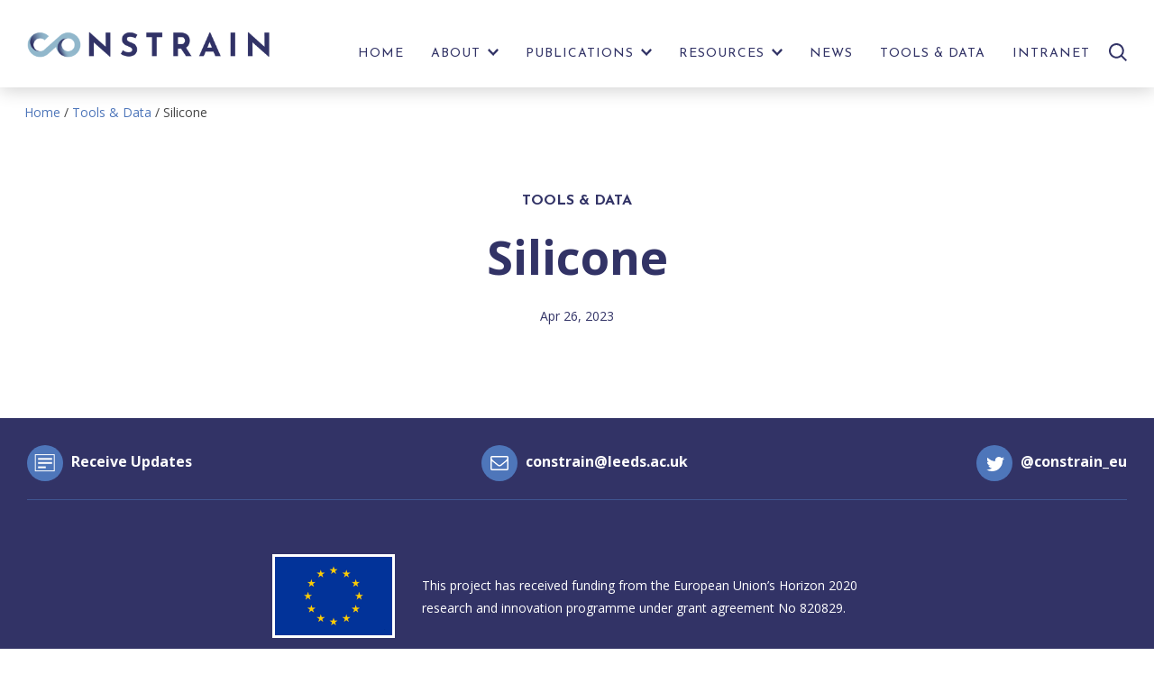

--- FILE ---
content_type: text/html; charset=UTF-8
request_url: https://www.constrain-eu.org/tools-data/silicone/
body_size: 6563
content:
<!doctype html>
<html class="no-js" lang="en">
<head>
    <meta charset="UTF-8">

	<link rel="dns-prefetch" href="https://fonts.googleapis.com">
	<link rel="preconnect" href="https://fonts.gstatic.com" crossorigin>
	<!-- <link rel="dns-prefetch" href="https://www.google-analytics.com"> -->
	<meta http-equiv="X-UA-Compatible" content="IE=edge">

<!-- Viewport Meta-->
<meta name="viewport" content="width=device-width,initial-scale=1,user-scalable=yes,viewport-fit=cover">
	

	<link rel="apple-touch-icon" sizes="180x180" href="https://www.constrain-eu.org/wp-content/themes/FatPress-Child/assets/favicons/apple-touch-icon.png">
	<link rel="icon" type="image/png" sizes="32x32" href="https://www.constrain-eu.org/wp-content/themes/FatPress-Child/assets/favicons/favicon-32x32.png">
	<link rel="icon" type="image/png" sizes="16x16" href="https://www.constrain-eu.org/wp-content/themes/FatPress-Child/assets/favicons/favicon-16x16.png">
	<link rel="manifest" href="https://www.constrain-eu.org/wp-content/themes/FatPress-Child/assets/favicons/site.webmanifest">
	<link rel="mask-icon" href="https://www.constrain-eu.org/wp-content/themes/FatPress-Child/assets/favicons/safari-pinned-tab.svg" color="#5bbad5">
	<link rel="shortcut icon" href="https://www.constrain-eu.org/wp-content/themes/FatPress-Child/assets/favicons/favicon.ico">
	<meta name="msapplication-TileColor" content="#ffffff">
	<meta name="msapplication-config" content="https://www.constrain-eu.org/wp-content/themes/FatPress-Child/assets/favicons/browserconfig.xml">
	<meta name="theme-color" content="#ffffff">

	<!-- Google Tag Manager -->
	<script>(function(w,d,s,l,i){w[l]=w[l]||[];w[l].push({'gtm.start': new Date().getTime(),event:'gtm.js'});var f=d.getElementsByTagName(s)[0], j=d.createElement(s),dl=l!='dataLayer'?'&l='+l:'';j.async=true;j.src= 'https://www.googletagmanager.com/gtm.js?id='+i+dl;f.parentNode.insertBefore(j,f); })(window,document,'script','dataLayer','GTM-P4W6V6D');</script> <!-- End Google Tag Manager -->

	
		<!-- All in One SEO 4.9.3 - aioseo.com -->
		<title>Silicone - Constrain</title>
	<meta name="robots" content="max-image-preview:large" />
	<link rel="canonical" href="https://www.constrain-eu.org/tools-data/silicone/" />
	<meta name="generator" content="All in One SEO (AIOSEO) 4.9.3" />
		<meta property="og:locale" content="en_GB" />
		<meta property="og:site_name" content="Constrain -" />
		<meta property="og:type" content="article" />
		<meta property="og:title" content="Silicone - Constrain" />
		<meta property="og:url" content="https://www.constrain-eu.org/tools-data/silicone/" />
		<meta property="article:published_time" content="2023-04-25T23:01:42+00:00" />
		<meta property="article:modified_time" content="2023-04-26T15:11:58+00:00" />
		<meta name="twitter:card" content="summary_large_image" />
		<meta name="twitter:title" content="Silicone - Constrain" />
		<script type="application/ld+json" class="aioseo-schema">
			{"@context":"https:\/\/schema.org","@graph":[{"@type":"BreadcrumbList","@id":"https:\/\/www.constrain-eu.org\/tools-data\/silicone\/#breadcrumblist","itemListElement":[{"@type":"ListItem","@id":"https:\/\/www.constrain-eu.org#listItem","position":1,"name":"Home","item":"https:\/\/www.constrain-eu.org","nextItem":{"@type":"ListItem","@id":"https:\/\/www.constrain-eu.org\/tools-data\/#listItem","name":"Tools & Data"}},{"@type":"ListItem","@id":"https:\/\/www.constrain-eu.org\/tools-data\/#listItem","position":2,"name":"Tools & Data","item":"https:\/\/www.constrain-eu.org\/tools-data\/","nextItem":{"@type":"ListItem","@id":"https:\/\/www.constrain-eu.org\/tools-data\/type\/dataset\/#listItem","name":"dataset"},"previousItem":{"@type":"ListItem","@id":"https:\/\/www.constrain-eu.org#listItem","name":"Home"}},{"@type":"ListItem","@id":"https:\/\/www.constrain-eu.org\/tools-data\/type\/dataset\/#listItem","position":3,"name":"dataset","item":"https:\/\/www.constrain-eu.org\/tools-data\/type\/dataset\/","nextItem":{"@type":"ListItem","@id":"https:\/\/www.constrain-eu.org\/tools-data\/silicone\/#listItem","name":"Silicone"},"previousItem":{"@type":"ListItem","@id":"https:\/\/www.constrain-eu.org\/tools-data\/#listItem","name":"Tools & Data"}},{"@type":"ListItem","@id":"https:\/\/www.constrain-eu.org\/tools-data\/silicone\/#listItem","position":4,"name":"Silicone","previousItem":{"@type":"ListItem","@id":"https:\/\/www.constrain-eu.org\/tools-data\/type\/dataset\/#listItem","name":"dataset"}}]},{"@type":"Organization","@id":"https:\/\/www.constrain-eu.org\/#organization","name":"Constrain","url":"https:\/\/www.constrain-eu.org\/"},{"@type":"WebPage","@id":"https:\/\/www.constrain-eu.org\/tools-data\/silicone\/#webpage","url":"https:\/\/www.constrain-eu.org\/tools-data\/silicone\/","name":"Silicone - Constrain","inLanguage":"en-GB","isPartOf":{"@id":"https:\/\/www.constrain-eu.org\/#website"},"breadcrumb":{"@id":"https:\/\/www.constrain-eu.org\/tools-data\/silicone\/#breadcrumblist"},"datePublished":"2023-04-26T00:01:42+01:00","dateModified":"2023-04-26T16:11:58+01:00"},{"@type":"WebSite","@id":"https:\/\/www.constrain-eu.org\/#website","url":"https:\/\/www.constrain-eu.org\/","name":"Constrain","inLanguage":"en-GB","publisher":{"@id":"https:\/\/www.constrain-eu.org\/#organization"}}]}
		</script>
		<!-- All in One SEO -->


	<!-- This site is optimized with the Yoast SEO plugin v23.5 - https://yoast.com/wordpress/plugins/seo/ -->
	<link rel="canonical" href="https://www.constrain-eu.org/tools-data/silicone/" />
	<meta property="og:locale" content="en_GB" />
	<meta property="og:type" content="article" />
	<meta property="og:title" content="Silicone | Constrain" />
	<meta property="og:url" content="https://www.constrain-eu.org/tools-data/silicone/" />
	<meta property="og:site_name" content="Constrain" />
	<meta property="article:modified_time" content="2023-04-26T15:11:58+00:00" />
	<meta name="twitter:card" content="summary_large_image" />
	<script type="application/ld+json" class="yoast-schema-graph">{"@context":"https://schema.org","@graph":[{"@type":"WebPage","@id":"https://www.constrain-eu.org/tools-data/silicone/","url":"https://www.constrain-eu.org/tools-data/silicone/","name":"Silicone | Constrain","isPartOf":{"@id":"https://www.constrain-eu.org/#website"},"datePublished":"2023-04-25T23:01:42+00:00","dateModified":"2023-04-26T15:11:58+00:00","breadcrumb":{"@id":"https://www.constrain-eu.org/tools-data/silicone/#breadcrumb"},"inLanguage":"en-GB","potentialAction":[{"@type":"ReadAction","target":["https://www.constrain-eu.org/tools-data/silicone/"]}]},{"@type":"BreadcrumbList","@id":"https://www.constrain-eu.org/tools-data/silicone/#breadcrumb","itemListElement":[{"@type":"ListItem","position":1,"name":"Home","item":"https://www.constrain-eu.org/"},{"@type":"ListItem","position":2,"name":"Tools & Data","item":"https://www.constrain-eu.org/tools-data/"},{"@type":"ListItem","position":3,"name":"Silicone"}]},{"@type":"WebSite","@id":"https://www.constrain-eu.org/#website","url":"https://www.constrain-eu.org/","name":"Constrain","description":"","publisher":{"@id":"https://www.constrain-eu.org/#organization"},"potentialAction":[{"@type":"SearchAction","target":{"@type":"EntryPoint","urlTemplate":"https://www.constrain-eu.org/?s={search_term_string}"},"query-input":{"@type":"PropertyValueSpecification","valueRequired":true,"valueName":"search_term_string"}}],"inLanguage":"en-GB"},{"@type":"Organization","@id":"https://www.constrain-eu.org/#organization","name":"Constrain","url":"https://www.constrain-eu.org/","logo":{"@type":"ImageObject","inLanguage":"en-GB","@id":"https://www.constrain-eu.org/#/schema/logo/image/","url":"https://www.constrain-eu.org/wp-content/uploads/2020/03/Constrain-Logo-Strapline-CMYK-01.png","contentUrl":"https://www.constrain-eu.org/wp-content/uploads/2020/03/Constrain-Logo-Strapline-CMYK-01.png","width":1465,"height":450,"caption":"Constrain"},"image":{"@id":"https://www.constrain-eu.org/#/schema/logo/image/"}}]}</script>
	<!-- / Yoast SEO plugin. -->


<link rel='dns-prefetch' href='//www.googletagmanager.com' />
<link rel='dns-prefetch' href='//fonts.googleapis.com' />
	<link rel="stylesheet" href="https://www.constrain-eu.org/wp-includes/css/dist/block-library/style.min.css">
	<link rel="stylesheet" href="https://www.constrain-eu.org/wp-content/plugins/all-in-one-seo-pack/dist/Lite/assets/css/table-of-contents/global.e90f6d47.css">
<style id='classic-theme-styles-inline-css' type='text/css'>
/*! This file is auto-generated */
.wp-block-button__link{color:#fff;background-color:#32373c;border-radius:9999px;box-shadow:none;text-decoration:none;padding:calc(.667em + 2px) calc(1.333em + 2px);font-size:1.125em}.wp-block-file__button{background:#32373c;color:#fff;text-decoration:none}
</style>
<style id='global-styles-inline-css' type='text/css'>
body{--wp--preset--color--black: #000000;--wp--preset--color--cyan-bluish-gray: #abb8c3;--wp--preset--color--white: #ffffff;--wp--preset--color--pale-pink: #f78da7;--wp--preset--color--vivid-red: #cf2e2e;--wp--preset--color--luminous-vivid-orange: #ff6900;--wp--preset--color--luminous-vivid-amber: #fcb900;--wp--preset--color--light-green-cyan: #7bdcb5;--wp--preset--color--vivid-green-cyan: #00d084;--wp--preset--color--pale-cyan-blue: #8ed1fc;--wp--preset--color--vivid-cyan-blue: #0693e3;--wp--preset--color--vivid-purple: #9b51e0;--wp--preset--gradient--vivid-cyan-blue-to-vivid-purple: linear-gradient(135deg,rgba(6,147,227,1) 0%,rgb(155,81,224) 100%);--wp--preset--gradient--light-green-cyan-to-vivid-green-cyan: linear-gradient(135deg,rgb(122,220,180) 0%,rgb(0,208,130) 100%);--wp--preset--gradient--luminous-vivid-amber-to-luminous-vivid-orange: linear-gradient(135deg,rgba(252,185,0,1) 0%,rgba(255,105,0,1) 100%);--wp--preset--gradient--luminous-vivid-orange-to-vivid-red: linear-gradient(135deg,rgba(255,105,0,1) 0%,rgb(207,46,46) 100%);--wp--preset--gradient--very-light-gray-to-cyan-bluish-gray: linear-gradient(135deg,rgb(238,238,238) 0%,rgb(169,184,195) 100%);--wp--preset--gradient--cool-to-warm-spectrum: linear-gradient(135deg,rgb(74,234,220) 0%,rgb(151,120,209) 20%,rgb(207,42,186) 40%,rgb(238,44,130) 60%,rgb(251,105,98) 80%,rgb(254,248,76) 100%);--wp--preset--gradient--blush-light-purple: linear-gradient(135deg,rgb(255,206,236) 0%,rgb(152,150,240) 100%);--wp--preset--gradient--blush-bordeaux: linear-gradient(135deg,rgb(254,205,165) 0%,rgb(254,45,45) 50%,rgb(107,0,62) 100%);--wp--preset--gradient--luminous-dusk: linear-gradient(135deg,rgb(255,203,112) 0%,rgb(199,81,192) 50%,rgb(65,88,208) 100%);--wp--preset--gradient--pale-ocean: linear-gradient(135deg,rgb(255,245,203) 0%,rgb(182,227,212) 50%,rgb(51,167,181) 100%);--wp--preset--gradient--electric-grass: linear-gradient(135deg,rgb(202,248,128) 0%,rgb(113,206,126) 100%);--wp--preset--gradient--midnight: linear-gradient(135deg,rgb(2,3,129) 0%,rgb(40,116,252) 100%);--wp--preset--font-size--small: 13px;--wp--preset--font-size--medium: 20px;--wp--preset--font-size--large: 36px;--wp--preset--font-size--x-large: 42px;--wp--preset--spacing--20: 0.44rem;--wp--preset--spacing--30: 0.67rem;--wp--preset--spacing--40: 1rem;--wp--preset--spacing--50: 1.5rem;--wp--preset--spacing--60: 2.25rem;--wp--preset--spacing--70: 3.38rem;--wp--preset--spacing--80: 5.06rem;--wp--preset--shadow--natural: 6px 6px 9px rgba(0, 0, 0, 0.2);--wp--preset--shadow--deep: 12px 12px 50px rgba(0, 0, 0, 0.4);--wp--preset--shadow--sharp: 6px 6px 0px rgba(0, 0, 0, 0.2);--wp--preset--shadow--outlined: 6px 6px 0px -3px rgba(255, 255, 255, 1), 6px 6px rgba(0, 0, 0, 1);--wp--preset--shadow--crisp: 6px 6px 0px rgba(0, 0, 0, 1);}:where(.is-layout-flex){gap: 0.5em;}:where(.is-layout-grid){gap: 0.5em;}body .is-layout-flow > .alignleft{float: left;margin-inline-start: 0;margin-inline-end: 2em;}body .is-layout-flow > .alignright{float: right;margin-inline-start: 2em;margin-inline-end: 0;}body .is-layout-flow > .aligncenter{margin-left: auto !important;margin-right: auto !important;}body .is-layout-constrained > .alignleft{float: left;margin-inline-start: 0;margin-inline-end: 2em;}body .is-layout-constrained > .alignright{float: right;margin-inline-start: 2em;margin-inline-end: 0;}body .is-layout-constrained > .aligncenter{margin-left: auto !important;margin-right: auto !important;}body .is-layout-constrained > :where(:not(.alignleft):not(.alignright):not(.alignfull)){max-width: var(--wp--style--global--content-size);margin-left: auto !important;margin-right: auto !important;}body .is-layout-constrained > .alignwide{max-width: var(--wp--style--global--wide-size);}body .is-layout-flex{display: flex;}body .is-layout-flex{flex-wrap: wrap;align-items: center;}body .is-layout-flex > *{margin: 0;}body .is-layout-grid{display: grid;}body .is-layout-grid > *{margin: 0;}:where(.wp-block-columns.is-layout-flex){gap: 2em;}:where(.wp-block-columns.is-layout-grid){gap: 2em;}:where(.wp-block-post-template.is-layout-flex){gap: 1.25em;}:where(.wp-block-post-template.is-layout-grid){gap: 1.25em;}.has-black-color{color: var(--wp--preset--color--black) !important;}.has-cyan-bluish-gray-color{color: var(--wp--preset--color--cyan-bluish-gray) !important;}.has-white-color{color: var(--wp--preset--color--white) !important;}.has-pale-pink-color{color: var(--wp--preset--color--pale-pink) !important;}.has-vivid-red-color{color: var(--wp--preset--color--vivid-red) !important;}.has-luminous-vivid-orange-color{color: var(--wp--preset--color--luminous-vivid-orange) !important;}.has-luminous-vivid-amber-color{color: var(--wp--preset--color--luminous-vivid-amber) !important;}.has-light-green-cyan-color{color: var(--wp--preset--color--light-green-cyan) !important;}.has-vivid-green-cyan-color{color: var(--wp--preset--color--vivid-green-cyan) !important;}.has-pale-cyan-blue-color{color: var(--wp--preset--color--pale-cyan-blue) !important;}.has-vivid-cyan-blue-color{color: var(--wp--preset--color--vivid-cyan-blue) !important;}.has-vivid-purple-color{color: var(--wp--preset--color--vivid-purple) !important;}.has-black-background-color{background-color: var(--wp--preset--color--black) !important;}.has-cyan-bluish-gray-background-color{background-color: var(--wp--preset--color--cyan-bluish-gray) !important;}.has-white-background-color{background-color: var(--wp--preset--color--white) !important;}.has-pale-pink-background-color{background-color: var(--wp--preset--color--pale-pink) !important;}.has-vivid-red-background-color{background-color: var(--wp--preset--color--vivid-red) !important;}.has-luminous-vivid-orange-background-color{background-color: var(--wp--preset--color--luminous-vivid-orange) !important;}.has-luminous-vivid-amber-background-color{background-color: var(--wp--preset--color--luminous-vivid-amber) !important;}.has-light-green-cyan-background-color{background-color: var(--wp--preset--color--light-green-cyan) !important;}.has-vivid-green-cyan-background-color{background-color: var(--wp--preset--color--vivid-green-cyan) !important;}.has-pale-cyan-blue-background-color{background-color: var(--wp--preset--color--pale-cyan-blue) !important;}.has-vivid-cyan-blue-background-color{background-color: var(--wp--preset--color--vivid-cyan-blue) !important;}.has-vivid-purple-background-color{background-color: var(--wp--preset--color--vivid-purple) !important;}.has-black-border-color{border-color: var(--wp--preset--color--black) !important;}.has-cyan-bluish-gray-border-color{border-color: var(--wp--preset--color--cyan-bluish-gray) !important;}.has-white-border-color{border-color: var(--wp--preset--color--white) !important;}.has-pale-pink-border-color{border-color: var(--wp--preset--color--pale-pink) !important;}.has-vivid-red-border-color{border-color: var(--wp--preset--color--vivid-red) !important;}.has-luminous-vivid-orange-border-color{border-color: var(--wp--preset--color--luminous-vivid-orange) !important;}.has-luminous-vivid-amber-border-color{border-color: var(--wp--preset--color--luminous-vivid-amber) !important;}.has-light-green-cyan-border-color{border-color: var(--wp--preset--color--light-green-cyan) !important;}.has-vivid-green-cyan-border-color{border-color: var(--wp--preset--color--vivid-green-cyan) !important;}.has-pale-cyan-blue-border-color{border-color: var(--wp--preset--color--pale-cyan-blue) !important;}.has-vivid-cyan-blue-border-color{border-color: var(--wp--preset--color--vivid-cyan-blue) !important;}.has-vivid-purple-border-color{border-color: var(--wp--preset--color--vivid-purple) !important;}.has-vivid-cyan-blue-to-vivid-purple-gradient-background{background: var(--wp--preset--gradient--vivid-cyan-blue-to-vivid-purple) !important;}.has-light-green-cyan-to-vivid-green-cyan-gradient-background{background: var(--wp--preset--gradient--light-green-cyan-to-vivid-green-cyan) !important;}.has-luminous-vivid-amber-to-luminous-vivid-orange-gradient-background{background: var(--wp--preset--gradient--luminous-vivid-amber-to-luminous-vivid-orange) !important;}.has-luminous-vivid-orange-to-vivid-red-gradient-background{background: var(--wp--preset--gradient--luminous-vivid-orange-to-vivid-red) !important;}.has-very-light-gray-to-cyan-bluish-gray-gradient-background{background: var(--wp--preset--gradient--very-light-gray-to-cyan-bluish-gray) !important;}.has-cool-to-warm-spectrum-gradient-background{background: var(--wp--preset--gradient--cool-to-warm-spectrum) !important;}.has-blush-light-purple-gradient-background{background: var(--wp--preset--gradient--blush-light-purple) !important;}.has-blush-bordeaux-gradient-background{background: var(--wp--preset--gradient--blush-bordeaux) !important;}.has-luminous-dusk-gradient-background{background: var(--wp--preset--gradient--luminous-dusk) !important;}.has-pale-ocean-gradient-background{background: var(--wp--preset--gradient--pale-ocean) !important;}.has-electric-grass-gradient-background{background: var(--wp--preset--gradient--electric-grass) !important;}.has-midnight-gradient-background{background: var(--wp--preset--gradient--midnight) !important;}.has-small-font-size{font-size: var(--wp--preset--font-size--small) !important;}.has-medium-font-size{font-size: var(--wp--preset--font-size--medium) !important;}.has-large-font-size{font-size: var(--wp--preset--font-size--large) !important;}.has-x-large-font-size{font-size: var(--wp--preset--font-size--x-large) !important;}
.wp-block-navigation a:where(:not(.wp-element-button)){color: inherit;}
:where(.wp-block-post-template.is-layout-flex){gap: 1.25em;}:where(.wp-block-post-template.is-layout-grid){gap: 1.25em;}
:where(.wp-block-columns.is-layout-flex){gap: 2em;}:where(.wp-block-columns.is-layout-grid){gap: 2em;}
.wp-block-pullquote{font-size: 1.5em;line-height: 1.6;}
</style>
	<link rel="stylesheet" href="https://www.constrain-eu.org/wp-content/themes/FatPress-Child/assets/styles/css/style.css">
	<link rel="stylesheet" href="https://fonts.googleapis.com/css?family=Material+Icons%7CJosefin+Sans%3A400%2C700%7COpen+Sans%3A400%2C700&#038;display=swap">

<!-- Google tag (gtag.js) snippet added by Site Kit -->
<!-- Google Analytics snippet added by Site Kit -->
<script type="text/javascript" defer="defer" src="https://www.googletagmanager.com/gtag/js?id=GT-55JQZNB" id="google_gtagjs-js" async></script>
<script type="text/javascript" id="google_gtagjs-js-after">
/* <![CDATA[ */
window.dataLayer = window.dataLayer || [];function gtag(){dataLayer.push(arguments);}
gtag("set","linker",{"domains":["www.constrain-eu.org"]});
gtag("js", new Date());
gtag("set", "developer_id.dZTNiMT", true);
gtag("config", "GT-55JQZNB");
/* ]]> */
</script>
<meta name="generator" content="Site Kit by Google 1.170.0" /></head>

<body itemscope itemtype="http://schema.org/WebPage" class="tools-data-template-default single single-tools-data postid-2824 silicone">
	<!-- Google Tag Manager (noscript) --> <noscript><iframe src="https://www.googletagmanager.com/ns.html?id=GTM-P4W6V6D" height="0" width="0" style="display:none;visibility:hidden"></iframe></noscript> <!-- End Google Tag Manager (noscript) -->
    <header itemscope itemtype="https://schema.org/WPHeader" class="header-main" data-f-sticky>
  <div class="f-container f-position-relative f-container-large f-container-center">

    <div class="nav-main-flex">
      <div>
        <a href="https://www.constrain-eu.org">
          <img src="https://www.constrain-eu.org/wp-content/uploads/2020/03/constrain-logo.png" class="header-logo" width="414" height="43" alt="logo">
        </a>
      </div>
      <div class="nav-main-wrapper">
        <div class="nav-main"><ul class="nav-main-links" data-f-nav role="menu"><li  role="menuitem" itemprop="name"><a title="Home" href="https://www.constrain-eu.org/" itemprop="url">Home</a></li>
<li  class=" f-btn-dropdown "><a title="About" href="https://www.constrain-eu.org/about/" itemprop="url">About</a><div data-f-dropdown='{hoverDelayIdle:0,remaintime:0}'>
                				<span class='f-btn-dropdown-arrow'><span class='f-a11y'>show further links</span></span>
                				<div class='f-dropdown'>
                					<ul><li  role="menuitem" itemprop="name"><a title="Who We Are" href="https://www.constrain-eu.org/about/who-we-are/" itemprop="url">Who We Are</a></li>
<li  role="menuitem" itemprop="name"><a title="Work Packages" href="https://www.constrain-eu.org/about/work-packages/" itemprop="url">Work Packages</a></li>
</ul></div></div>
</li>
<li  class=" f-btn-dropdown "><a title="Publications" href="/publications/type/academic/" itemprop="url">Publications</a><div data-f-dropdown='{hoverDelayIdle:0,remaintime:0}'>
                				<span class='f-btn-dropdown-arrow'><span class='f-a11y'>show further links</span></span>
                				<div class='f-dropdown'>
                					<ul><li  role="menuitem" itemprop="name"><a title="Academic Publications" href="https://www.constrain-eu.org/publications/type/academic/" itemprop="url">Academic Publications</a></li>
<li  role="menuitem" itemprop="name"><a title="Reports" href="https://www.constrain-eu.org/publications/type/reports/" itemprop="url">Reports</a></li>
</ul></div></div>
</li>
<li  class=" f-btn-dropdown "><a title="Resources" href="https://www.constrain-eu.org/resources/" itemprop="url">Resources</a><div data-f-dropdown='{hoverDelayIdle:0,remaintime:0}'>
                				<span class='f-btn-dropdown-arrow'><span class='f-a11y'>show further links</span></span>
                				<div class='f-dropdown'>
                					<ul><li  role="menuitem" itemprop="name"><a title="Briefing Papers" href="https://www.constrain-eu.org/resource/category/briefing-notes/" itemprop="url">Briefing Papers</a></li>
<li  role="menuitem" itemprop="name"><a title="Graphics" href="https://www.constrain-eu.org/resource/category/graphics/" itemprop="url">Graphics</a></li>
<li  role="menuitem" itemprop="name"><a title="Comics" href="https://www.constrain-eu.org/resource/category/comics/" itemprop="url">Comics</a></li>
<li  role="menuitem" itemprop="name"><a title="Animations" href="https://www.constrain-eu.org/resource/category/animations/" itemprop="url">Animations</a></li>
<li  role="menuitem" itemprop="name"><a title="Translations" href="https://www.constrain-eu.org/resource/category/translations/" itemprop="url">Translations</a></li>
<li  role="menuitem" itemprop="name"><a title="Online tools" href="https://www.constrain-eu.org/resource/category/online-tools/" itemprop="url">Online tools</a></li>
</ul></div></div>
</li>
<li  class=" " role="menuitem" itemprop="name"><a title="News" href="https://www.constrain-eu.org/news/" itemprop="url">News</a></li>
<li  role="menuitem" itemprop="name"><a title="Tools &amp; Data" href="https://www.constrain-eu.org/tools-data/" itemprop="url">Tools &#038; Data</a></li>
<li  role="menuitem" itemprop="name"><a title="Intranet" href="https://www.constrain-eu.org/intranet/" itemprop="url">Intranet</a></li>
</ul></div>        <div class="nav-main-btn-group">
          <button class="nav-main-btn" data-f-toggle="{target:'#nav-main-search'}">
            <span class="f-a11y">search site</span>
            <img src="https://www.constrain-eu.org/wp-content/themes/FatPress-Child/assets/images/svg/search.svg" width="20" height="20" alt="" data-f-svg>
          </button>
          <button class="nav-main-btn menu f-hidden-xlarge" data-f-offcanvas="{target:'#nav-offcanvas', mode: 'none'}">
          <span class="f-a11y">toggle mobile menu</span>
            <img src="https://www.constrain-eu.org/wp-content/themes/FatPress-Child/assets/images/svg/menu.svg" class="toggle-open" width="20" height="20" alt="" data-f-svg>
            <img src="https://www.constrain-eu.org/wp-content/themes/FatPress-Child/assets/images/svg/close.svg" class="toggle-close" width="20" height="17" alt="" data-f-svg>
          </button>
        </div>
      </div>

        <div id="nav-main-search" class="nav-main-search f-hidden">
  <form class="f-form" action="https://www.constrain-eu.org/">
    <label for="search-main" class="f-a11y">search the site</label>
    <input type="text" name="s" id="search-main" placeholder="What are you looking for?">
    <button type="submit">
      <img src="https://www.constrain-eu.org/wp-content/themes/FatPress-Child/assets/images/svg/search.svg" width="20" height="20" alt="" data-f-svg>
      <span class="f-a11y">search</span>
    </button>
  </form>
</div>

    </div>

  </div>
</header>
<nav class="f-container f-container-large f-container-center f-width-1-1 f-visible-large-xlarge"><div class="breadcrumbs"><span><span><a href="https://www.constrain-eu.org/">Home</a></span> / <span><a href="https://www.constrain-eu.org/tools-data/">Tools & Data</a></span> / <span class="breadcrumb_last" aria-current="page">Silicone</span></span></div></nav>
<main class="main">

  <div class="f-container f-container-small f-container-center">
    
<div class="nested">

<header class="nested-item f-text-center"><h4 class="f-text-primary f-margin-remove">Tools & Data</h4><h1 class="f-margin-top">Silicone</h1><time class="f-text-small f-text-primary" datetime="2023-04-26T00:01:42+01:00">Apr 26, 2023</time></header>
</div>
  </div>

</main>
    <footer itemscope itemtype="https://schema.org/WPFooter" class="footer">
  <div class="f-container f-container-large f-container-center">
    <div class="f-flex f-flex-medium f-flex-space-between f-text-center f-text-left-medium">

        <span class="footer-social-item">
          <a href="/sign-up/" class="f-text-bold" data-f-modal="{selector: '#wpcf7-f2008-o1', center: true}">
            <img src="https://www.constrain-eu.org/wp-content/themes/FatPress-Child/assets/images/svg/form-circle.svg" class="footer-social-icon" width="40" height="40" alt="" data-f-svg>
            <span class="f-hidden-small">Receive Updates</span>
          </a>
        </span>

                <span class="footer-social-item">
          <a href="mailto:co&#110;&#115;train&#64;l&#101;&#101;ds&#46;&#97;&#99;.uk" class="f-text-bold">
            <img src="https://www.constrain-eu.org/wp-content/themes/FatPress-Child/assets/images/svg/mail-circle.svg" class="footer-social-icon" width="40" height="40" alt="" data-f-svg>
            <span class="f-hidden-small">&#99;&#111;n&#115;&#116;&#114;&#97;&#105;&#110;&#64;&#108;&#101;&#101;&#100;s&#46;ac.&#117;&#107;</span>
          </a>
        </span>
        
                <span class="footer-social-item">
          <a href="https://twitter.com/constrain_eu" class="f-text-bold" target="_blank">
            <img src="https://www.constrain-eu.org/wp-content/themes/FatPress-Child/assets/images/svg/twitter-circle.svg" class="footer-social-icon" width="40" height="40" alt="" data-f-svg>
            <span class="f-hidden-small">@constrain_eu</span>
          </a>
        </span>
            </div>

    <hr>

  </div>

  <div class="footer-eu f-container f-container-center">
    <div class="f-flex f-flex-medium f-text-center f-text-left-medium f-flex-center">

                <div class="f-margin-top f-margin-bottom">
          <img src="https://www.constrain-eu.org/wp-content/uploads/2020/02/eu-icon.png" class="f-margin-small-left f-margin-small-right" width="136" alt="eu-icon">
        </div>
        
                <div class="f-flex f-flex-middle f-padding-left f-padding-right f-width-large-1-2 f-text-small">
          <p class="f-margin-remove">
            This project has received funding from the European Union’s Horizon 2020 research and innovation programme under grant agreement No 820829.          </p>
        </div>
        
    </div>
  </div>

  <div class="f-container f-container-large f-container-center">

    <div class="f-text-center">
      <h3 class="footer-title">Constrain Partners</h3>
      <div class="f-grid f-grid-width-1-1 f-grid-width-large-1-3 f-text-small">

        <div><ul class="f-list f-list-space"><li>University of Leeds</li><li>Météo-France</li><li>UK Met Office</li><li>Stockholms Universitet</li><li>IIASA</li></ul></div><div><ul class="f-list f-list-space"><li>ETH Zürich</li><li>CICERO</li><li>Universität Leipzig</li><li>Weizmann Institute of Science</li><li>Climate Analytics</li></ul></div><div><ul class="f-list f-list-space"><li>Max Planck Institute for Meteorology</li><li>TU-Delft</li><li>CNRS</li><li>Imperial College London</li></ul></div>
      </div>
    </div>

  </div>

</footer>
    <div id="nav-offcanvas" class="nav-offcanvas f-offcanvas">

  <div class="f-offcanvas-bar">
    <ul class="f-nav f-nav-offcanvas  f-nav-parent-icon" data-f-nav="{parentlink:true}" itemscope itemtype="http://www.schema.org/SiteNavigationElement" role="menu"><li  role="menuitem" itemprop="name"><a title="Home" href="https://www.constrain-eu.org/" itemprop="url">Home</a></li>
<li  class=" f-parent "><a title="About" href="https://www.constrain-eu.org/about/" itemprop="url">About</a>
<ul class="f-nav-sub" role="menu">
<li  role="menuitem" itemprop="name"><a title="Who We Are" href="https://www.constrain-eu.org/about/who-we-are/" itemprop="url">Who We Are</a></li>
<li  role="menuitem" itemprop="name"><a title="Work Packages" href="https://www.constrain-eu.org/about/work-packages/" itemprop="url">Work Packages</a></li>
</ul>
</li>
<li  class=" f-parent "><a title="Publications" href="/publications/type/academic/" itemprop="url">Publications</a>
<ul class="f-nav-sub" role="menu">
<li  role="menuitem" itemprop="name"><a title="Academic Publications" href="https://www.constrain-eu.org/publications/type/academic/" itemprop="url">Academic Publications</a></li>
<li  role="menuitem" itemprop="name"><a title="Reports" href="https://www.constrain-eu.org/publications/type/reports/" itemprop="url">Reports</a></li>
</ul>
</li>
<li  class=" f-parent "><a title="Resources" href="https://www.constrain-eu.org/resources/" itemprop="url">Resources</a>
<ul class="f-nav-sub" role="menu">
<li  role="menuitem" itemprop="name"><a title="Briefing Papers" href="https://www.constrain-eu.org/resource/category/briefing-notes/" itemprop="url">Briefing Papers</a></li>
<li  role="menuitem" itemprop="name"><a title="Graphics" href="https://www.constrain-eu.org/resource/category/graphics/" itemprop="url">Graphics</a></li>
<li  role="menuitem" itemprop="name"><a title="Comics" href="https://www.constrain-eu.org/resource/category/comics/" itemprop="url">Comics</a></li>
<li  role="menuitem" itemprop="name"><a title="Animations" href="https://www.constrain-eu.org/resource/category/animations/" itemprop="url">Animations</a></li>
<li  role="menuitem" itemprop="name"><a title="Translations" href="https://www.constrain-eu.org/resource/category/translations/" itemprop="url">Translations</a></li>
<li  role="menuitem" itemprop="name"><a title="Online tools" href="https://www.constrain-eu.org/resource/category/online-tools/" itemprop="url">Online tools</a></li>
</ul>
</li>
<li  class=" " role="menuitem" itemprop="name"><a title="News" href="https://www.constrain-eu.org/news/" itemprop="url">News</a></li>
<li  role="menuitem" itemprop="name"><a title="Tools &amp; Data" href="https://www.constrain-eu.org/tools-data/" itemprop="url">Tools &#038; Data</a></li>
<li  role="menuitem" itemprop="name"><a title="Intranet" href="https://www.constrain-eu.org/intranet/" itemprop="url">Intranet</a></li>
</ul>  </div>
</div>
    <script type="text/javascript" id="script-main-js-extra">
/* <![CDATA[ */
var FatKitParams = {"SocialSVGPath":"https:\/\/www.constrain-eu.org\/wp-content\/themes\/FatPress-Child\/assets\/images\/social.svg","AjaxUrl":"https:\/\/www.constrain-eu.org\/wp-admin\/admin-ajax.php"};
/* ]]> */
</script>
<script type="text/javascript" src="https://www.constrain-eu.org/wp-content/themes/FatPress-Child/assets/scripts/min/fatkit.min.js" id="script-main-js"></script>
</body>
</html>


--- FILE ---
content_type: text/css
request_url: https://www.constrain-eu.org/wp-content/themes/FatPress-Child/assets/styles/css/style.css
body_size: 19372
content:
html{background:#fff;color:#444;font:400 16px/1.8 "Open Sans",sans-serif;-ms-text-size-adjust:100%;-webkit-text-size-adjust:100%}body{margin:0}a{background:transparent}a:active,a:hover{outline:0}a,.f-link{color:#4e76ba;cursor:pointer;text-decoration:none}a:hover,.f-link:hover{color:#212244;text-decoration:underline}abbr[title]{border-bottom:1px dotted}b,strong{font-weight:700}:not(pre)>code,:not(pre)>kbd,:not(pre)>samp{background-color:#eee;border:1px solid #d5d4d4;color:#d05;font-family:Consolas,monospace,serif;font-size:14px;padding:0 4px;white-space:nowrap}em{color:inherit}ins{background:#ffa;color:#444;text-decoration:none}mark{background:#ffa;color:#444}q{font-style:italic}small{font-size:80%}sub,sup{font-size:75%;line-height:0;position:relative;vertical-align:baseline}sup{top:-.5em}sub{bottom:-.25em}audio,canvas,iframe,img,svg,video{vertical-align:middle}audio,canvas,img,svg,video{box-sizing:border-box;max-width:100%}audio,canvas,img,svg:not([height]),video{height:auto}.f-img-preserve,.f-img-preserve audio,.f-img-preserve canvas,.f-img-preserve img,.f-img-preserve svg,.f-img-preserve video{max-width:none}img{border:0}svg:not(:root){overflow:hidden}blockquote,figure{margin:0}p,ul,ol,dl,blockquote,pre,address,fieldset,figure{margin:0 0 20px}*+p,*+ul,*+ol,*+dl,*+blockquote,*+pre,*+address,*+fieldset,*+figure{margin-top:20px}h1,h2,h3,h4,h5,h6{color:#444;font-family:"Josefin Sans",sans-serif;font-weight:700;margin:0 0 20px;text-transform:uppercase}h1>.material-icons,h2>.material-icons,h3>.material-icons,h4>.material-icons,h5>.material-icons,h6>.material-icons{font-size:inherit}*+h1,*+h2,*+h3,*+h4,*+h5,*+h6{margin-top:30px}h1,.f-h1{font-size:1.625rem;line-height:1.2}@media screen and (min-width: 480px){h1,.f-h1{font-size:calc(26px + 10 * (100vw - 480px) / 740)}}@media screen and (min-width: 1220px){h1,.f-h1{font-size:2.25rem}}h2,.f-h2{font-size:1.25rem;line-height:1.3}@media screen and (min-width: 480px){h2,.f-h2{font-size:calc(20px + 4 * (100vw - 480px) / 740)}}@media screen and (min-width: 1220px){h2,.f-h2{font-size:1.5rem}}h3,.f-h3{font-size:1.125rem;line-height:1.4}h4,.f-h4{font-size:1rem;line-height:1.4}h5,.f-h5{font-size:.875rem;line-height:1.4}h6,.f-h6{font-size:.75rem;line-height:1.5}ul,ol{padding-left:30px}ul>li>ul,ul>li>ol,ol>li>ol,ol>li>ul{margin:0}dt{font-weight:700}dd{margin-left:0}hr{border:0;border-top:1px solid #eee;box-sizing:content-box;height:0;margin:20px 0}address{font-style:normal}blockquote{border-left:5px solid #eee;font-size:16px;font-style:italic;line-height:22px;padding-left:10px}pre{background:#eee;color:#444;font:400 12px/18px Consolas,monospace,serif;overflow:auto;padding:10px;tab-size:4}::-moz-selection{background:#323366;color:#fff;text-shadow:none}::selection{background:#323366;color:#fff;text-shadow:none}article,aside,details,figcaption,figure,footer,header,main,nav,section,summary{display:block}progress{vertical-align:baseline}audio:not([controls]){display:none}[hidden],template{display:none}iframe{border:0}@media screen and (max-width: 400px){@-ms-viewport{width:device-width}}.f-rotate-90{transform:rotate(90deg)}.f-rotate-180{transform:rotate(180deg)}.f-rotate-270{transform:rotate(270deg)}.f-article a[data-visited]:not(.f-thumbnail){color:#212244;text-decoration:none}.f-article a[data-visited]:not(.f-thumbnail):hover{text-decoration:underline}.f-article a[data-visited]:not(.f-thumbnail):after{font-size:.75rem;color:#eee;content:" check " attr(data-visited);font-family:Material Icons}.f-article:before,.f-article:after{content:'';display:table}.f-article:after{clear:both}.f-article>:last-child{margin-bottom:0}.f-article+.f-article{margin-top:25px}.f-article-title{font-size:36px;font-weight:normal;line-height:42px;margin-bottom:0;text-transform:none}.f-article-title+.f-article-meta{margin-top:0}.f-article-title a{color:inherit;text-decoration:none}.f-article-meta{color:#999;font-size:12px;line-height:18px}.f-article-lead{color:#444;font-size:18px;font-weight:normal;line-height:24px}.f-article-divider{margin-bottom:25px}*+.f-article-divider{border-top:1px solid #eee;margin-top:25px}*+.f-article-divider.f-article{padding-top:25px}[class*='f-column-']{column-gap:20px}.f-column-1-2{column-count:2}.f-column-1-3{column-count:3}.f-column-1-4{column-count:4}.f-column-1-5{column-count:5}.f-column-1-6{-moz-column-count:6;-webkit-column-count:6;column-count:6}@media screen and (min-width: 480px){.f-column-small-1-2{column-count:2}.f-column-small-1-3{column-count:3}.f-column-small-1-4{column-count:4}.f-column-small-1-5{column-count:5}.f-column-small-1-6{column-count:6}}@media screen and (min-width: 768px){.f-column-medium-1-2{column-count:2}.f-column-medium-1-3{column-count:3}.f-column-medium-1-4{column-count:4}.f-column-medium-1-5{column-count:5}.f-column-medium-1-6{column-count:6}}@media screen and (min-width: 960px){.f-column-large-1-2{column-count:2}.f-column-large-1-3{column-count:3}.f-column-large-1-4{column-count:4}.f-column-large-1-5{column-count:5}.f-column-large-1-6{column-count:6}}@media screen and (min-width: 1220px){.f-column-xlarge-1-2{column-count:2}.f-column-xlarge-1-3{column-count:3}.f-column-xlarge-1-4{column-count:4}.f-column-xlarge-1-5{column-count:5}.f-column-xlarge-1-6{column-count:6}}.f-cover-background{background-position:50% 50%;background-repeat:no-repeat;background-size:cover}.f-cover{overflow:hidden}.f-cover-object{height:auto;left:50%;max-width:none;min-height:100%;min-width:100%;position:relative;top:50%;transform:translate(-50%, -50%);width:auto}[data-f-cover]{left:50%;position:relative;top:50%;transform:translate(-50%, -50%)}.f-flex{display:flex}.f-flex>.f-container{width:100%}.f-flex:before,.f-flex:after{display:none !important}.f-flex-inline{display:inline-flex}.f-flex>*,.f-flex-inline>*{-ms-flex-negative:1}.f-flex-top{align-items:flex-start}.f-flex-middle{align-items:center}.f-flex-bottom{align-items:flex-end}.f-flex-center{justify-content:center}.f-flex-right{justify-content:flex-end}.f-flex-space-between{justify-content:space-between}.f-flex-space-around{justify-content:space-around}.f-flex-self-bottom{align-self:flex-end}.f-flex-self-top{align-self:flex-start}.f-flex-self-middle{align-self:center}.f-flex-self-baseline{align-self:baseline}.f-flex-self-left{margin-right:auto}.f-flex-self-right{margin-left:auto}.f-flex-self-to-top{margin-bottom:auto}.f-flex-self-to-bottom{margin-top:auto}.f-flex-row-reverse{flex-direction:row-reverse}.f-flex-column{flex-direction:column}.f-flex-column-reverse{flex-direction:column-reverse}.f-flex-nowrap{flex-wrap:nowrap}.f-flex-wrap{flex-wrap:wrap}.f-flex-wrap-reverse{flex-wrap:wrap-reverse}.f-flex-wrap-top{align-content:flex-start}.f-flex-wrap-middle{align-content:center}.f-flex-wrap-bottom{align-content:flex-end}.f-flex-wrap-space-between{align-content:space-between}.f-flex-wrap-space-around{align-content:space-around}.f-flex-grow>*{flex-grow:1}.f-flex-order-first{order:-1}.f-flex-order-last{order:99}@media screen and (max-width: 766.99px){.f-flex-order-first-small{order:-1}.f-flex-order-last-small{order:99}}@media screen and (min-width: 768px) and (max-width: 960px){.f-flex-order-first-medium{order:-1}.f-flex-order-last-medium{order:99}}@media screen and (min-width: 960px) and (max-width: 1220px){.f-flex-order-first-large{order:-1}.f-flex-order-last-large{order:99}}@media screen and (min-width: 1220px){.f-flex-order-first-xlarge{order:-1}.f-flex-order-last-xlarge{order:99}}.f-flex-item-none{flex:none}.f-flex-item-auto{flex:auto;-ms-flex-negative:1}.f-flex-item-1{flex:1 1 auto}.ie9 .f-flex-fix{display:table;table-layout:fixed;width:100%}.ie9 .f-flex:not(.f-container),.ie9 .f-flex-inline:not(.f-container){display:table-row}.ie9 .f-flex:not(.f-container)>*,.ie9 .f-flex-inline:not(.f-container)>*{display:table-cell}.f-container{box-sizing:border-box;max-width:980px;padding:0 20px}.f-container:before,.f-container:after{content:'';display:table}.f-container:after{clear:both}@media (min-width: 1220px){.f-container{max-width:1140px;padding:0 30px}}.f-container-center{margin-left:auto;margin-right:auto}.f-grid{display:flex;flex-wrap:wrap;list-style:none;margin:0;margin-left:-20px;padding:0}.f-grid:before,.f-grid:after{content:'';display:block;overflow:hidden}.f-grid:after{clear:both}.f-grid.f-grid-auto{margin-top:-20px}.f-grid.f-grid-auto>*{padding-top:20px}.f-grid>*{flex:none;float:left;margin:0;padding-left:20px}.f-grid>*>*>:last-child{margin-bottom:0}.f-grid+.f-grid,.f-grid-margin,.f-grid>*>.f-panel+.f-panel{margin-top:20px}@media (min-width: 1220px){.f-grid{margin-left:-30px}.f-grid.f-grid-auto{margin-top:-30px}.f-grid.f-grid-auto>*{padding-top:30px}.f-grid>*{padding-left:30px}.f-grid+.f-grid,.f-grid-margin,.f-grid>*>.f-panel+.f-panel{margin-top:30px}}.f-grid-collapse{margin-left:0}.f-grid-collapse.f-grid-auto{margin-top:0}.f-grid-collapse.f-grid-auto>*{padding-top:0}.f-grid-collapse>*{padding-left:0}.f-grid-collapse+.f-grid-collapse,.f-grid-collapse>.f-grid-margin,.f-grid-collapse>*>.f-panel+.f-panel{margin-top:0}.f-grid-small{margin-left:-10px}.f-grid-small.f-grid-auto{margin-top:-10px}.f-grid-small.f-grid-auto>*{padding-top:10px}.f-grid-small>*{padding-left:10px}.f-grid-small+.f-grid-small,.f-grid-small>.f-grid-margin,.f-grid-small>*>.f-panel+.f-panel{margin-top:10px}.f-grid-medium{margin-left:-20px}.f-grid-medium.f-grid-auto{margin-top:-20px}.f-grid-medium.f-grid-auto>*{padding-top:20px}.f-grid-medium>*{padding-left:20px}.f-grid-medium+.f-grid-medium,.f-grid-medium>.f-grid-margin,.f-grid-medium>*>.f-panel+.f-panel{margin-top:20px}.f-grid-auto+.f-grid-auto{margin-top:0}@media (min-width: 768px){.f-grid-divider:not(:empty){margin-left:-20px;margin-right:-20px}.f-grid-divider>*{padding-left:20px;padding-right:20px}.f-grid-divider:not(.f-grid-auto)>[class*='f-width-1-']:not(.f-width-1-1):nth-child(n+2),.f-grid-divider:not(.f-grid-auto)>[class*='f-width-2-']:nth-child(n+2),.f-grid-divider:not(.f-grid-auto)>[class*='f-width-3-']:nth-child(n+2),.f-grid-divider:not(.f-grid-auto)>[class*='f-width-4-']:nth-child(n+2),.f-grid-divider:not(.f-grid-auto)>[class*='f-width-5-']:nth-child(n+2),.f-grid-divider:not(.f-grid-auto)>[class*='f-width-6-']:nth-child(n+2),.f-grid-divider:not(.f-grid-auto)>[class*='f-width-7-']:nth-child(n+2),.f-grid-divider:not(.f-grid-auto)>[class*='f-width-8-']:nth-child(n+2),.f-grid-divider:not(.f-grid-auto)>[class*='f-width-9-']:nth-child(n+2){border-left:1px solid #eee}.f-grid-divider:not(.f-grid-auto)>[class*='f-width-medium-']:not(.f-width-medium-1-1):nth-child(n+2){border-left:1px solid #eee}.f-grid-divider.f-grid-auto>[class*='f-width-1-']:not(.f-width-1-1):nth-child(n+2),.f-grid-divider.f-grid-auto>[class*='f-width-2-']:nth-child(n+2),.f-grid-divider.f-grid-auto>[class*='f-width-3-']:nth-child(n+2),.f-grid-divider.f-grid-auto>[class*='f-width-4-']:nth-child(n+2),.f-grid-divider.f-grid-auto>[class*='f-width-5-']:nth-child(n+2),.f-grid-divider.f-grid-auto>[class*='f-width-6-']:nth-child(n+2),.f-grid-divider.f-grid-auto>[class*='f-width-7-']:nth-child(n+2),.f-grid-divider.f-grid-auto>[class*='f-width-8-']:nth-child(n+2),.f-grid-divider.f-grid-auto>[class*='f-width-9-']:nth-child(n+2),.f-grid-divider.f-grid-auto>[class*='f-width-medium-']:not(.f-width-medium-1-1):nth-child(n+2){position:relative}.f-grid-divider.f-grid-auto>[class*='f-width-1-']:not(.f-width-1-1):nth-child(n+2):before,.f-grid-divider.f-grid-auto>[class*='f-width-2-']:nth-child(n+2):before,.f-grid-divider.f-grid-auto>[class*='f-width-3-']:nth-child(n+2):before,.f-grid-divider.f-grid-auto>[class*='f-width-4-']:nth-child(n+2):before,.f-grid-divider.f-grid-auto>[class*='f-width-5-']:nth-child(n+2):before,.f-grid-divider.f-grid-auto>[class*='f-width-6-']:nth-child(n+2):before,.f-grid-divider.f-grid-auto>[class*='f-width-7-']:nth-child(n+2):before,.f-grid-divider.f-grid-auto>[class*='f-width-8-']:nth-child(n+2):before,.f-grid-divider.f-grid-auto>[class*='f-width-9-']:nth-child(n+2):before,.f-grid-divider.f-grid-auto>[class*='f-width-medium-']:not(.f-width-medium-1-1):nth-child(n+2):before{border-left:1px solid #eee;content:'';height:calc(100% - 20px);left:0;position:absolute;top:20px}}@media (min-width: 960px){.f-grid-divider:not(.f-grid-auto)>[class*='f-width-large-']:not(.f-width-large-1-1):nth-child(n+2){border-left:1px solid #eee}.f-grid-divider.f-grid-auto>[class*='f-width-large-']:not(.f-width-large-1-1):nth-child(n+2){position:relative}.f-grid-divider.f-grid-auto>[class*='f-width-large-']:not(.f-width-large-1-1):nth-child(n+2):before{border-left:1px solid #eee;content:'';height:calc(100% - 20px);left:0;position:absolute;top:20px}}@media (min-width: 1220px){.f-grid-divider:not(:empty){margin-left:-30px;margin-right:-30px}.f-grid-divider>*{padding-left:30px;padding-right:30px}.f-grid-divider:empty{margin-bottom:30px;margin-top:30px}.f-grid-divider.f-grid-auto>[class*='f-width-1-']:not(.f-width-1-1):nth-child(n+2):before,.f-grid-divider.f-grid-auto>[class*='f-width-2-']:nth-child(n+2):before,.f-grid-divider.f-grid-auto>[class*='f-width-3-']:nth-child(n+2):before,.f-grid-divider.f-grid-auto>[class*='f-width-4-']:nth-child(n+2):before,.f-grid-divider.f-grid-auto>[class*='f-width-5-']:nth-child(n+2):before,.f-grid-divider.f-grid-auto>[class*='f-width-6-']:nth-child(n+2):before,.f-grid-divider.f-grid-auto>[class*='f-width-7-']:nth-child(n+2):before,.f-grid-divider.f-grid-auto>[class*='f-width-8-']:nth-child(n+2):before,.f-grid-divider.f-grid-auto>[class*='f-width-9-']:nth-child(n+2):before,.f-grid-divider.f-grid-auto>[class*='f-width-medium-']:not(.f-width-medium-1-1):nth-child(n+2):before{height:calc(100% - 30px);top:30px}}.f-grid-divider:empty{border-top:1px solid #eee;margin-bottom:20px;margin-top:20px}.f-grid-match>*{display:flex;flex-wrap:wrap}.f-grid-match>*>*{box-sizing:border-box;flex:none;width:100%}[class*='f-grid-width']>*{box-sizing:border-box;width:100%}[class*='f-width']{box-sizing:border-box;width:100%}[class*='f-push-'],[class*='f-pull-']{position:relative}.f-grid-width-1-1>*{width:100%}.f-grid-width-1-2>*{width:50%}.f-grid-width-1-3>*{width:33.3333333333%}.f-grid-width-2-3>*{width:66.6666666667%}.f-grid-width-1-4>*{width:25%}.f-grid-width-3-4>*{width:75%}.f-grid-width-1-10>*{width:10%}.f-grid-width-2-10>*{width:20%}.f-grid-width-3-10>*{width:30%}.f-grid-width-4-10>*{width:40%}.f-grid-width-6-10>*{width:60%}.f-grid-width-7-10>*{width:70%}.f-grid-width-8-10>*{width:80%}.f-grid-width-9-10>*{width:90%}.f-width-1-1{width:100%}.f-width-1-2{width:50%}.f-width-1-3{width:33.3333333333%}.f-width-2-3{width:66.6666666667%}.f-width-1-4{width:25%}.f-width-3-4{width:75%}.f-width-1-10{width:10%}.f-width-2-10{width:20%}.f-width-3-10{width:30%}.f-width-4-10{width:40%}.f-width-6-10{width:60%}.f-width-7-10{width:70%}.f-width-8-10{width:80%}.f-width-9-10{width:90%}@media (min-width: 480px){.f-grid-width-small-1-1>*{width:100%}.f-grid-width-small-1-2>*{width:50%}.f-grid-width-small-1-3>*{width:33.3333333333%}.f-grid-width-small-2-3>*{width:66.6666666667%}.f-grid-width-small-1-4>*{width:25%}.f-grid-width-small-3-4>*{width:75%}.f-grid-width-small-1-10>*{width:10%}.f-grid-width-small-2-10>*{width:20%}.f-grid-width-small-3-10>*{width:30%}.f-grid-width-small-4-10>*{width:40%}.f-grid-width-small-6-10>*{width:60%}.f-grid-width-small-7-10>*{width:70%}.f-grid-width-small-8-10>*{width:80%}.f-grid-width-small-9-10>*{width:90%}}@media (min-width: 768px){.f-grid-width-medium-1-1>*{width:100%}.f-grid-width-medium-1-2>*{width:50%}.f-grid-width-medium-1-3>*{width:33.3333333333%}.f-grid-width-medium-2-3>*{width:66.6666666667%}.f-grid-width-medium-1-4>*{width:25%}.f-grid-width-medium-3-4>*{width:75%}.f-grid-width-medium-1-10>*{width:10%}.f-grid-width-medium-2-10>*{width:20%}.f-grid-width-medium-3-10>*{width:30%}.f-grid-width-medium-4-10>*{width:40%}.f-grid-width-medium-6-10>*{width:60%}.f-grid-width-medium-7-10>*{width:70%}.f-grid-width-medium-8-10>*{width:80%}.f-grid-width-medium-9-10>*{width:90%}}@media (min-width: 960px){.f-grid-width-large-1-1>*{width:100%}.f-grid-width-large-1-2>*{width:50%}.f-grid-width-large-1-3>*{width:33.3333333333%}.f-grid-width-large-2-3>*{width:66.6666666667%}.f-grid-width-large-1-4>*{width:25%}.f-grid-width-large-3-4>*{width:75%}.f-grid-width-large-1-10>*{width:10%}.f-grid-width-large-2-10>*{width:20%}.f-grid-width-large-3-10>*{width:30%}.f-grid-width-large-4-10>*{width:40%}.f-grid-width-large-6-10>*{width:60%}.f-grid-width-large-7-10>*{width:70%}.f-grid-width-large-8-10>*{width:80%}.f-grid-width-large-9-10>*{width:90%}}@media (min-width: 1220px){.f-grid-width-xlarge-1-1>*{width:100%}.f-grid-width-xlarge-1-2>*{width:50%}.f-grid-width-xlarge-1-3>*{width:33.3333333333%}.f-grid-width-xlarge-2-3>*{width:66.6666666667%}.f-grid-width-xlarge-1-4>*{width:25%}.f-grid-width-xlarge-3-4>*{width:75%}.f-grid-width-xlarge-1-10>*{width:10%}.f-grid-width-xlarge-2-10>*{width:20%}.f-grid-width-xlarge-3-10>*{width:30%}.f-grid-width-xlarge-4-10>*{width:40%}.f-grid-width-xlarge-6-10>*{width:60%}.f-grid-width-xlarge-7-10>*{width:70%}.f-grid-width-xlarge-8-10>*{width:80%}.f-grid-width-xlarge-9-10>*{width:90%}}@media (min-width: 480px){.f-width-small-1-1{width:100%}.f-width-small-1-2{width:50%}.f-width-small-1-3{width:33.3333333333%}.f-width-small-2-3{width:66.6666666667%}.f-width-small-1-4{width:25%}.f-width-small-3-4{width:75%}.f-width-small-1-10{width:10%}.f-width-small-2-10{width:20%}.f-width-small-3-10{width:30%}.f-width-small-4-10{width:40%}.f-width-small-6-10{width:60%}.f-width-small-7-10{width:70%}.f-width-small-8-10{width:80%}.f-width-small-9-10{width:90%}}@media (min-width: 768px){.f-width-medium-1-1{width:100%}.f-width-medium-1-2{width:50%}.f-width-medium-1-3{width:33.3333333333%}.f-width-medium-2-3{width:66.6666666667%}.f-width-medium-1-4{width:25%}.f-width-medium-3-4{width:75%}.f-width-medium-1-10{width:10%}.f-width-medium-2-10{width:20%}.f-width-medium-3-10{width:30%}.f-width-medium-4-10{width:40%}.f-width-medium-6-10{width:60%}.f-width-medium-7-10{width:70%}.f-width-medium-8-10{width:80%}.f-width-medium-9-10{width:90%}}@media (min-width: 960px){.f-width-large-1-1{width:100%}.f-width-large-1-2{width:50%}.f-width-large-1-3{width:33.3333333333%}.f-width-large-2-3{width:66.6666666667%}.f-width-large-1-4{width:25%}.f-width-large-3-4{width:75%}.f-width-large-1-10{width:10%}.f-width-large-2-10{width:20%}.f-width-large-3-10{width:30%}.f-width-large-4-10{width:40%}.f-width-large-6-10{width:60%}.f-width-large-7-10{width:70%}.f-width-large-8-10{width:80%}.f-width-large-9-10{width:90%}}@media (min-width: 1220px){.f-width-xlarge-1-1{width:100%}.f-width-xlarge-1-2{width:50%}.f-width-xlarge-1-3{width:33.3333333333%}.f-width-xlarge-2-3{width:66.6666666667%}.f-width-xlarge-1-4{width:25%}.f-width-xlarge-3-4{width:75%}.f-width-xlarge-1-10{width:10%}.f-width-xlarge-2-10{width:20%}.f-width-xlarge-3-10{width:30%}.f-width-xlarge-4-10{width:40%}.f-width-xlarge-6-10{width:60%}.f-width-xlarge-7-10{width:70%}.f-width-xlarge-8-10{width:80%}.f-width-xlarge-9-10{width:90%}}[class*='f-push-'],[class*='f-pull-']{position:relative}.f-panel{display:block;position:relative}.f-panel>:last-child{margin-bottom:0}.f-panel+.f-panel-divider{margin-top:50px !important}.f-panel+.f-panel-divider:before{border-top:1px solid #eee;content:'';display:block;left:0;position:absolute;right:0;top:-25px}@media (min-width: 1220px){.f-panel+.f-panel-divider{margin-top:70px !important}.f-panel+.f-panel-divider:before{top:-35px}}.f-panel,.f-panel:hover{text-decoration:none}.f-panel:before,.f-panel:after{content:'';display:table}.f-panel:after{clear:both}.f-panel-title{color:#444;font-size:18px;font-weight:normal;line-height:24px;margin-bottom:20px;margin-top:0;text-transform:none}.f-panel-badge{position:absolute;right:0;top:0;z-index:1}.f-panel-teaser{margin-bottom:20px}.f-panel-body{padding:20px}.f-panel-box{background:#eee;border:1px solid #eee;color:#444;padding:20px}.f-panel-box .f-panel-title{color:#444}.f-panel-box .f-panel-badge{right:10px;top:10px}.f-panel-box .f-panel-teaser{margin-left:-20px;margin-right:-20px;margin-top:-20px}.f-panel-box>.f-nav-side{margin:0 -20px}.f-panel-box-hover:hover{color:#444}.f-panel-box-primary{background-color:#ebf7fd;border-color:#ebf7fd;color:#212244}.f-panel-box-primary .f-panel-title{color:#323366}.f-panel-box-primary-hover:hover{color:#212244}.f-panel-box-secondary{background-color:#fff;border-color:#eee;color:#444}.f-panel-box-secondary .f-panel-title{color:#444}.f-panel-box-secondary-hover:hover{color:#444}.f-panel-box-shadow{border-color:transparent;box-shadow:0 1px 4px rgba(0,0,0,0.09)}.f-panel-hover{color:#444;padding:20px;transition:background-color .2s linear, border-color .2s linear}.f-panel-hover:hover{background:#eee;color:#444}.f-panel-hover .f-panel-badge{right:10px;top:10px}.f-panel-hover .f-panel-teaser{margin-left:-20px;margin-right:-20px;margin-top:-20px}.f-panel-header .f-panel-title{border-bottom:1px solid #eee;color:#444;padding-bottom:10px}.f-panel-space{padding:30px}.f-panel-space .f-panel-badge{right:30px;top:30px}.f-panel-bordered{border:1px solid #c8c8c8}.f-panel-bordered.f-margin-bottom-remove+.f-panel-bordered.f-margin-top-remove{border-top:0}.f-panel-dashed{border:1px dashed #c8c8c8}.f-panel-dashed.f-margin-bottom-remove+.f-panel-dashed.f-margin-top-remove{border-top:0}.f-breadcrumb{font-size:.0000625rem;list-style:none;padding:0}.f-breadcrumb>li{font-size:.875rem;vertical-align:top}.f-breadcrumb>li,.f-breadcrumb>li>a,.f-breadcrumb>li>span{display:inline-block}.f-breadcrumb>li:nth-child(n+2):before{content:"/";display:inline-block;margin:0 8px}.f-breadcrumb>li:not(.f-active)>span{color:#323366}.f-nav,.f-nav ul{list-style:none;margin:0;padding:0}.f-nav li>a,.f-nav>a{display:block;text-decoration:none}.f-nav>li>a,.f-nav>a{padding:5px 15px}.f-nav ul{padding-left:15px}.f-nav ul a{padding:2px 0}.f-nav li>a>div{font-size:.75rem;line-height:18px}.f-nav-header{font-size:.75pxrem;font-weight:bold;padding:5px 15px;text-transform:uppercase}.f-nav-header:not(:first-child){margin-top:15px}.f-nav-divider>hr{margin:9px 15px}ul.f-nav-sub{padding:5px 0 5px 15px}ul.f-nav-sub .f-nav-header{padding-left:0}.f-nav-parent-icon>.f-parent>a:after{font-size:1.25rem;content:"";float:right;font-family:Material Icons;line-height:1.4;margin-right:-10px;text-align:center;transform:rotate(0deg);transition:transform .2s ease-out;width:20px}.f-nav-parent-icon>.f-parent.f-open>a:after{transform:rotate(-90deg)}.ie9 .f-nav-parent-icon>.f-parent.f-open>a:after{content:""}.f-nav-parent-icon>.f-parent-link.f-open>a:after{font-size:1.125rem;color:#4e76ba;content:"";transform:rotate(-45deg);transition:none}.f-nav-side>li>a{color:#444;transition:background-color .2s linear, color .2s linear}.f-nav-side>li>a:hover,.f-nav-side>li>a:focus{background:rgba(0,0,0,0.05);color:#444;outline:none}.f-nav-side>li.f-active>a{background:#323366;color:#fff}.f-nav-side .f-nav-header{color:#444}.f-nav-side .f-nav-divider>hr{border-color:#eee}.f-nav-side ul a{color:#323366}.f-nav-side ul a:hover{color:#212244}.f-nav-dropdown>li>a{color:#444;transition:background-color .2s linear, color .2s linear}.f-nav-dropdown>li>a .material-icons{font-size:1rem}.f-nav-dropdown>li>a:hover,.f-nav-dropdown>li>a:focus{background:#323366;color:#fff;outline:none}.f-nav-dropdown .f-nav-header{color:#999}.f-nav-dropdown .f-nav-divider>hr{border-color:#eee}.f-nav-dropdown ul a{color:#323366}.f-nav-dropdown ul a:hover{color:#212244}.f-nav-navbar>li>a{color:#444;transition:background-color .2s linear, color .2s linear}.f-nav-navbar>li>a:hover,.f-nav-navbar>li>a:focus{background:#323366;color:#fff;outline:none}.f-nav-navbar .f-nav-header{color:#999}.f-nav-navbar .f-nav-divider>hr{border-color:#eee}.f-nav-navbar ul a{color:#323366}.f-nav-navbar ul a:hover{color:#212244}.f-nav-offcanvas>li>a{color:#eee;padding:10px 15px}.f-nav-offcanvas>.f-open>a,html:not(.f-touch) .f-nav-offcanvas>li>a:hover,html:not(.f-touch) .f-nav-offcanvas>li>a:focus{background:#404040;color:#fff;outline:none}html .f-nav.f-nav-offcanvas>li.f-active>a{background:#444;color:#fff}.f-nav-offcanvas .f-nav-header{color:#999}.f-nav-offcanvas .f-nav-divider>hr{border-color:#444}.f-nav-offcanvas ul a{color:#eee}html:not(.f-touch) .f-nav-offcanvas ul a:hover{color:#fff}.f-navbar{background:#eee;color:#444}.f-navbar.f-navbar-padded{padding:15px 0}.f-navbar:before,.f-navbar:after{content:'';display:table}.f-navbar:after{clear:both}.f-navbar-nav{float:left;list-style:none;margin:0;padding:0}.f-navbar-nav>li{float:left;position:relative}.f-navbar-nav>li.f-active>a{background-color:#323366;color:#fff}.f-navbar-nav>li>a{font-size:.875rem;box-sizing:border-box;color:#444;display:block;font-family:"Open Sans",sans-serif;font-weight:400;height:40px;line-height:40px;padding:0 15px;text-decoration:none;transition:background-color .2s linear, color .2s linear}.f-navbar-nav>li>a[href='#']{cursor:text}.f-navbar-nav>li>a:active{background-color:#eee;color:#444}.f-navbar-nav .f-navbar-nav-subtitle{line-height:28px}.f-navbar-nav>li:hover>a,.f-navbar-nav>li>a:focus,.f-navbar-nav>li.f-open>a{background-color:#4e76ba;color:#fff;outline:none}.f-navbar-nav-subtitle>div{font-size:.625pxrem;line-height:12px;margin-top:-6px}.f-navbar-content,.f-navbar-brand,.f-navbar-toggle{box-sizing:border-box;display:block;float:left;height:40px;padding:0 15px}.f-navbar-content>.material-icons,.f-navbar-brand>.material-icons,.f-navbar-toggle>.material-icons{top:0}.f-navbar-content:before,.f-navbar-brand:before,.f-navbar-toggle:before{content:'';display:inline-block;height:100%;vertical-align:middle}.f-navbar-content+.f-navbar-content:not(.f-navbar-center){padding-left:0}.f-navbar-content>a:not([class]){color:#323366}.f-navbar-content>a:not([class]):hover{color:#212244}.f-navbar-brand{font-size:1.125rem;color:#444;text-decoration:none}.f-navbar-brand:hover,.f-navbar-brand:focus{color:#444;outline:none;text-decoration:none}.f-navbar-toggle{font-size:1.125rem;color:#444;text-decoration:none}.f-navbar-toggle>.material-icons{line-height:40px}.f-navbar-toggle:hover,.f-navbar-toggle:focus{color:#444;outline:none;text-decoration:none}.f-navbar-center{float:none;margin-left:auto;margin-right:auto;max-width:50%;text-align:center}.f-navbar-flip{float:right}.f-pagination{font-size:.0000625rem;list-style:none;padding:0;text-align:center}.f-pagination:before,.f-pagination:after{content:'';display:table}.f-pagination:after{clear:both}.f-pagination>.f-active>span{background:#4e76ba;color:#fff}.f-pagination>.f-disabled>span{background-color:#eee;color:#999}.f-pagination .material-icons{font-size:1.125rem}.f-pagination>li{font-size:1.125rem;display:inline-block;vertical-align:top}.f-pagination>li:nth-child(n+2){margin-left:5px}.f-pagination>li>a{background-color:#fff;color:#444;transition:background-color .2s linear, color .2s linear}.f-pagination>li>a:active{background-color:#eee;color:#444}.f-pagination>li>a,.f-pagination>li>span{box-sizing:content-box;display:inline-block;line-height:20px;min-width:20px;padding:10px 10px;text-align:center;text-decoration:none}.f-pagination>li>a:hover,.f-pagination>li>a:focus{background-color:#4e76ba;color:#fff;outline:none}.f-pagination-previous{float:left}.f-pagination-next{float:right}.f-pagination-left{text-align:left}.f-pagination-right{text-align:right}.f-subnav{display:flex;flex-wrap:wrap;list-style:none;margin-left:-10px;margin-top:-10px;padding:0}.f-subnav:before,.f-subnav:after{content:'';display:block;overflow:hidden}.f-subnav:after{clear:both}.f-subnav>*{flex:none;float:left;margin-top:10px;padding-left:10px;position:relative}.f-subnav>*>*{color:#444;display:inline-block;transition:background-color .2s linear, color .2s linear}.f-subnav>*>*:hover,.f-subnav>*>*:focus{color:#323366;text-decoration:none}.f-subnav>.f-active>*{color:#323366}.f-subnav-line>:before{content:'';display:inline-block;height:10px;vertical-align:middle}.f-subnav-line>:nth-child(n+2):before{border-left:1px solid #eee;margin-right:10px}.f-subnav-pill>*>*{padding:3px 9px}.f-subnav-pill>*>*:hover:not(.f-dropdown),.f-subnav-pill>*>*:focus:not(.f-dropdown){background:#eee;color:#444;outline:none;text-decoration:none}.f-subnav-pill>.f-active>*{background:#323366;color:#fff}.f-subnav>.f-disabled>*{background:none;color:#999;cursor:text;text-decoration:none}.f-form input,.f-form select,.f-form textarea{border-radius:0;box-sizing:border-box;font-family:"Open Sans",sans-serif;margin:0}.f-form select{-webkit-appearance:none;cursor:pointer;text-transform:none}.f-form optgroup{font:inherit;font-weight:700}.f-form input::-moz-focus-inner{border:0;padding:0}.f-form input[type='checkbox'],.f-form input[type='radio']{padding:0}.f-form input[type='checkbox']:not(:disabled),.f-form input[type='radio']:not(:disabled){cursor:pointer}.f-form textarea,.f-form input:not([type]),.f-form input[type='text'],.f-form input[type='password'],.f-form input[type='email'],.f-form input[type='url'],.f-form input[type='search'],.f-form input[type='tel'],.f-form input[type='number'],.f-form input[type='datetime']{-webkit-appearance:none}.f-form input[type='search']::-webkit-search-cancel-button,.f-form input[type='search']::-webkit-search-decoration{-webkit-appearance:none}.f-form input[type='number']::-webkit-inner-spin-button,.f-form input[type='number']::-webkit-outer-spin-button{height:auto}.f-form fieldset{border:0;margin:0;padding:0}.f-form textarea{overflow:auto;vertical-align:top}.f-form ::-moz-placeholder{color:#323366;opacity:1}.f-form :invalid{box-shadow:none}.f-form input:not([type='radio']):not([type='checkbox']),.f-form select{vertical-align:middle}.f-form>:last-child{margin-bottom:0}.f-form select,.f-form textarea,.f-form input:not([type]),.f-form input[type='text'],.f-form input[type='password'],.f-form input[type='datetime'],.f-form input[type='datetime-local'],.f-form input[type='date'],.f-form input[type='month'],.f-form input[type='time'],.f-form input[type='week'],.f-form input[type='number'],.f-form input[type='email'],.f-form input[type='url'],.f-form input[type='search'],.f-form input[type='tel'],.f-form input[type='color']{background-color:#fff;border:1px solid #eee;color:#444;height:30px;max-width:100%;padding:4px 6px;transition:color linear .2s, background-color linear .2s, border-color linear .2s}.f-form select:focus,.f-form textarea:focus,.f-form input:not([type]):focus,.f-form input[type='text']:focus,.f-form input[type='password']:focus,.f-form input[type='datetime']:focus,.f-form input[type='datetime-local']:focus,.f-form input[type='date']:focus,.f-form input[type='month']:focus,.f-form input[type='time']:focus,.f-form input[type='week']:focus,.f-form input[type='number']:focus,.f-form input[type='email']:focus,.f-form input[type='url']:focus,.f-form input[type='search']:focus,.f-form input[type='tel']:focus,.f-form input[type='color']:focus{background-color:#ebf7fd;border-color:#323366;color:#444;outline:0}.f-form select:disabled,.f-form textarea:disabled,.f-form input:not([type]):disabled,.f-form input[type='text']:disabled,.f-form input[type='password']:disabled,.f-form input[type='datetime']:disabled,.f-form input[type='datetime-local']:disabled,.f-form input[type='date']:disabled,.f-form input[type='month']:disabled,.f-form input[type='time']:disabled,.f-form input[type='week']:disabled,.f-form input[type='number']:disabled,.f-form input[type='email']:disabled,.f-form input[type='url']:disabled,.f-form input[type='search']:disabled,.f-form input[type='tel']:disabled,.f-form input[type='color']:disabled{background-color:#eee;border-color:#eee;color:#999}.f-form select:not([multiple]){background-image:url("data:image/svg+xml,%3Csvg xmlns='http://www.w3.org/2000/svg' width='12' height='8' viewBox='0 0 12 8'%3E%3Cpath fill='%23000' fill-rule='evenodd' d='M12 1.684L10.344 0 6.029 4.591 1.619.101 0 1.824 6.067 8z'/%3E%3C/svg%3E");background-position:right 6px top 50%;background-repeat:no-repeat;background-size:15px 9px;padding-right:30px}.f-form select:not([multiple]):disabled{background-image:url("data:image/svg+xml,%3Csvg xmlns='http://www.w3.org/2000/svg' width='12' height='8' viewBox='0 0 12 8'%3E%3Cpath fill='%23aaa' fill-rule='evenodd' d='M12 1.684L10.344 0 6.029 4.591 1.619.101 0 1.824 6.067 8z'/%3E%3C/svg%3E")}.f-form select::-ms-expand{display:none}.f-form :-ms-input-placeholder{color:#323366 !important}.f-form ::-webkit-input-placeholder{color:#323366}.f-form :disabled:-ms-input-placeholder{color:#999 !important}.f-form :disabled::-moz-placeholder{color:#999}.f-form :disabled::-webkit-input-placeholder{color:#999}.f-form legend{border:0;font-size:18px;line-height:30px;padding:0;padding-bottom:20px;width:100%}.f-form legend:after{border-bottom:1px solid #eee;content:'';display:block;width:100%}select.f-form-small,.f-form-small select,textarea.f-form-small,.f-form-small textarea,input[type].f-form-small,.f-form-small input[type]:not([type='submit']):not([type='radio']):not([type='checkbox']),input:not([type]).f-form-small,.f-form-small input:not([type]){font-size:12px;height:25px;padding:3px 3px}select.f-form-large,.f-form-large select,textarea.f-form-large,.f-form-large textarea,input[type].f-form-large,.f-form-large input[type]:not([type='submit']):not([type='radio']):not([type='checkbox']),input:not([type]).f-form-large,.f-form-large input:not([type]){font-size:16px;height:48px;padding:8px 12px}.f-form-large .f-form-icon{max-height:48px}.f-form-large .f-form-icon>.material-icons{font-size:24px;margin-top:-12px;width:40px}@media screen and (-webkit-min-device-pixel-ratio: 0){select.f-form-small,.f-form-small select,select.f-form-large,.f-form-large select{padding-right:30px}}.f-form textarea,.f-form select[multiple],.f-form select[size]{height:auto}.f-form-danger{background-color:#de475e !important;border-color:#b72138 !important;color:#da314b !important}.f-form-success{background-color:#f2fae3 !important;border-color:#72a12e !important;color:#8ec73b !important}.f-form-blank{background-color:transparent !important;border-color:transparent !important;border-style:dashed !important}.f-form-blank:focus{border-color:#eee !important}input.f-form-width-mini{width:40px}select.f-form-width-mini{width:65px}.f-form-width-small{width:130px}.f-form-width-medium{width:200px}.f-form-width-large{width:500px}.f-form-row:before,.f-form-row:after{content:'';display:table}.f-form-row.f-grid:before,.f-form-row.f-grid:after{content:'';display:block;overflow:hidden}.f-form-row+.f-form-row{margin-top:20px}.f-form-row:after{clear:both}.f-form-help-inline{display:inline-block;margin:0 0 0 10px}.f-form-help-block{margin:5px 0 0}.f-form-controls>:first-child{margin-top:0}.f-form-controls>:last-child{margin-bottom:0}.f-form-controls-condensed{margin:5px 0}.f-form-stacked .f-form-label{display:block;font-weight:400;margin-bottom:5px}@media (max-width: 959px){.f-form-horizontal .f-form-label{display:block;font-weight:400;margin-bottom:5px}}@media (min-width: 960px){.f-form-horizontal .f-form-label{float:left;margin-top:5px;width:200px}.f-form-horizontal .f-form-controls{margin-left:215px}.f-form-horizontal .f-form-controls-text{padding-top:5px}}.f-form-icon{display:inline-block;max-height:30px;max-width:100%;position:relative}.f-form-icon>.material-icons{color:#999;font-size:16px;margin-top:-8px;pointer-events:none;position:absolute;text-align:center;top:50%;width:30px}.f-form-icon:not(.f-form-icon-flip)>input{padding-left:30px !important}.f-form-icon-flip>.material-icons{right:0}.f-form-icon-flip>input{padding-right:30px !important}.f-form-icon-flip>input::-ms-clear{display:none}.f-btn.f-stepper{padding-left:6px;padding-right:6px}.f-btn.f-stepper i{font-size:1rem}.f-form-large .f-btn.f-stepper i{font-size:1.375rem}.f-list{list-style:none;padding:0}.f-list>li:before,.f-list>li:after{content:'';display:table}.f-list>li:after{clear:both}.f-list>li>:last-child{margin-bottom:0}.f-list ul{list-style:none;margin:0;padding-left:20px}.f-list-line>li:nth-child(n+2){border-top:1px solid #eee;margin-top:5px;padding-top:5px}.f-list-striped>li{padding:5px 5px}.f-list-striped>li:nth-of-type(odd){background:#eee}.f-list-space>li:nth-child(n+2){margin-top:10px}.f-list-space.f-list-line>li:nth-child(n+2){padding-top:20px}.f-list-inline{margin-left:0;padding-left:0}.f-list-inline>li{display:inline-block;margin:0 10px}.f-list-inline>li:first-child{margin-left:0}.f-list-inline>li:last-child{margin-right:0}.f-form input[type='radio'],.f-form input[type='checkbox']{-moz-appearance:none;-webkit-appearance:none;background-color:#eee;border:1px solid #999;display:inline-block;height:19px;margin-top:-4px;outline:0;overflow:hidden;vertical-align:middle;width:19px;transition:background-color linear .2s, border-color linear .2s}.f-form input[type='radio']:focus,.f-form input[type='checkbox']:focus{background-color:#ebf7fd;border-color:#323366}.f-form input[type='checkbox']:checked:before,.f-form input[type='radio']:checked:before{display:block}.f-form input[type='radio']{border-radius:50%}.f-form input[type='radio']:before{background:#323366;border-radius:50%;content:'';height:11px;margin:3px auto 0;opacity:0;transition:opacity .3s linear;width:11px}.f-form input[type='radio']:checked:before{opacity:1}.f-form input[type='checkbox']{background-color:#fff}.f-form input[type='checkbox']:before{color:#323366;content:"";display:block;font-family:Material Icons;font-size:16px;-webkit-font-smoothing:antialiased;font-weight:700;line-height:17px;opacity:0;text-align:center;transition:opacity .3s linear}.f-form input[type='checkbox']:checked:before{opacity:1}.f-form input[type='radio']:disabled,.f-form input[type='checkbox']:disabled{border-color:#eee}.f-form input[type='radio']:disabled:checked:before{background-color:#999}.f-form input[type='checkbox']:disabled:checked:before{color:#999}.f-form input.f-placeholder::-webkit-input-placeholder{left:0;position:relative;top:0;transform-origin:left top;transition:transform .2s ease-in-out}.f-form input.f-placeholder::placeholder{left:0;position:relative;top:0;transform-origin:left top;transition:transform .2s ease-in-out}.f-form input.f-placeholder.f-placeholder-up::-webkit-input-placeholder[style*='hidden']{opacity:1;transform:translateY(-32px) scale(0.8);visibility:visible !important}.f-form input.f-placeholder.f-placeholder-down::-webkit-input-placeholder[style*='hidden']{opacity:1;transform:translateY(32px) scale(0.8);visibility:visible !important}.f-input-toggle{-webkit-appearance:none;appearance:none;cursor:pointer;display:inline-block;position:relative;vertical-align:middle}.f-input-toggle input[type='radio'],.f-input-toggle input[type='checkbox']{display:none}.f-input-toggle input[type='radio'][disabled]+*,.f-input-toggle input[type='checkbox'][disabled]+*{opacity:.5}.f-input-toggle input+*{background-color:#fff;border:solid 2px #e6e6e6;border-radius:15px;box-sizing:border-box;content:' ';cursor:pointer;display:inline-block;height:30px;margin-right:5px;pointer-events:none;transition:background-color .3s ease-in-out, border .3s ease-in-out;vertical-align:middle;width:50px}.f-input-toggle input+*:before{background-color:#fff;border-radius:13px;box-shadow:0 2px 7px rgba(0,0,0,0.25),0 1px 1px rgba(0,0,0,0.15);content:'';display:block;height:26px;position:absolute;transition:background-color 0.3s cubic-bezier(0, 1.1, 1, 1.1),transform 0.3s cubic-bezier(0, 1.1, 1, 1.1);width:26px}.f-input-toggle input:checked+*{background-color:#323366;border-color:#323366}.f-input-toggle input:checked+*:before{transform:translate3d(20px, 0, 0)}.f-input-toggle.f-input-toggle-success input:checked+*{background-color:#8ec73b;border-color:#8ec73b}.f-input-toggle.f-input-toggle-danger input:checked+*{background-color:#faa732;border-color:#faa732}.f-input-toggle.f-input-toggle-warning input:checked+*{background-color:#da314b;border-color:#da314b}.f-input-toggle.f-input-toggle-small input+*{border-radius:12.5px;height:25px;width:40px}.f-input-toggle.f-input-toggle-small input+*:before{border-radius:10.5px;height:21px;width:21px}.f-input-toggle.f-input-toggle-small input:checked+*:before{transform:translate3d(15px, 0, 0)}.f-input-toggle.f-input-toggle-large input+*{border-radius:20px;height:40px;width:70px}.f-input-toggle.f-input-toggle-large input+*:before{border-radius:18px;height:36px;width:36px}.f-input-toggle.f-input-toggle-large input:checked+*:before{transform:translate3d(30px, 0, 0)}.f-alert{background-color:#ebf7fd;color:#323366;margin-bottom:15px;padding:13.3333333333px}.f-alert>:last-child{margin-bottom:0}*+.f-alert{margin-top:15px}.f-alert h1,.f-alert h2,.f-alert h3,.f-alert h4,.f-alert h5,.f-alert h6{color:inherit}.f-alert>.f-close:first-child{float:right}.f-alert>.f-close:first-child+*{margin-top:0}.f-alert-success{background:#f2fae3;color:#8ec73b}.f-alert-warning{background:#fffceb;color:#faa732}.f-alert-danger{background:#de475e;color:#da314b}.f-alert-large{padding:40px}.f-alert-large>.f-close:first-child{margin:-10px -10px 0 0}[class*='f-animation-']{animation-duration:.5s;animation-fill-mode:both;animation-timing-function:ease-out}@media screen{[data-f-scrollspy*='f-animation-']:not([data-f-scrollspy*='target']){opacity:0}}.f-animation-fade{animation-duration:.8s;animation-name:f-fade;animation-timing-function:linear !important}.f-animation-scale-up{animation-name:f-fade-scale-02}.f-animation-scale-up-over{animation-name:f-fade-scale-over}.f-animation-scale-down{animation-name:f-fade-scale-18}.f-animation-slide-top{animation-name:f-fade-top}.f-animation-slide-bottom{animation-name:f-fade-bottom}.f-animation-slide-left{animation-name:f-fade-left}.f-animation-slide-right{animation-name:f-fade-right}.f-animation-slide-top-small{animation-name:f-fade-top-small}.f-animation-slide-bottom-small{animation-name:f-fade-bottom-small}.f-animation-scale{animation-name:f-scale-12}.f-animation-shake{animation-name:f-shake}.f-animation-reverse{animation-direction:reverse;animation-timing-function:ease-in}.f-animation-10{animation-duration:10s}.f-animation-15{animation-duration:15s}.f-animation-top-left{transform-origin:0 0}.f-animation-top-center{transform-origin:50% 0}.f-animation-top-right{transform-origin:100% 0}.f-animation-middle-left{transform-origin:0 50%}.f-animation-middle-right{transform-origin:100% 50%}.f-animation-bottom-left{transform-origin:0 100%}.f-animation-bottom-center{transform-origin:50% 100%}.f-animation-bottom-right{transform-origin:100% 100%}.f-animation-hover:not(:hover),.f-animation-hover:not(:hover) [class*='f-animation-'],.f-touch .f-animation-hover:not(.f-hover),.f-touch .f-animation-hover:not(.f-hover) [class*='f-animation-'],.f-animation:not(.f-animation-click)[class*='f-animation-']{animation-name:none}.ie9 .f-scrollspy-init-inview{opacity:1}@keyframes f-fade{0%{opacity:0}100%{opacity:1}}@keyframes f-fade-top{0%{opacity:0;transform:translateY(-100%)}100%{opacity:1;transform:translateY(0)}}@keyframes f-fade-bottom{0%{opacity:0;transform:translateY(100%)}100%{opacity:1;transform:translateY(0)}}@keyframes f-fade-left{0%{opacity:0;transform:translateX(-100%)}100%{opacity:1;transform:translateX(0)}}@keyframes f-fade-right{0%{opacity:0;transform:translateX(100%)}100%{opacity:1;transform:translateX(0)}}@keyframes f-fade-top-small{0%{opacity:0;transform:translateY(-20px)}100%{opacity:1;transform:translateY(0)}}@keyframes f-fade-bottom-small{0%{opacity:0;transform:translateY(20px)}100%{opacity:1;transform:translateY(0)}}@keyframes f-fade-scale-02{0%{opacity:0;transform:scale(0.2)}100%{opacity:1;transform:scale(1)}}@keyframes f-fade-scale-over{0%{opacity:0;transform:scale(0.2)}70%{opacity:.7;transform:scale(1.2)}90%{opacity:.9;transform:scale(0.95)}100%{opacity:1;transform:scale(1)}}@keyframes f-fade-scale-15{0%{opacity:0;transform:scale(1.5)}100%{opacity:1;transform:scale(1)}}@keyframes f-fade-scale-18{0%{opacity:0;transform:scale(1.8)}100%{opacity:1;transform:scale(1)}}@keyframes f-slide-left{0%{transform:translateX(-100%)}100%{transform:translateX(0)}}@keyframes f-slide-right{0%{transform:translateX(100%)}100%{transform:translateX(0)}}@keyframes f-slide-left-33{0%{transform:translateX(33%)}100%{transform:translateX(0)}}@keyframes f-slide-right-33{0%{transform:translateX(-33%)}100%{transform:translateX(0)}}@keyframes f-scale-12{0%{transform:scale(1.2)}100%{transform:scale(1)}}@keyframes f-rotate{0%{transform:rotate(0deg)}100%{transform:rotate(359deg)}}@keyframes f-shake{0%,100%{transform:translateX(0)}10%{transform:translateX(-9px)}20%{transform:translateX(8px)}30%{transform:translateX(-7px)}40%{transform:translateX(6px)}50%{transform:translateX(-5px)}60%{transform:translateX(4px)}70%{transform:translateX(-3px)}80%{transform:translateX(2px)}90%{transform:translateX(-1px)}}@keyframes f-slide-top-fixed{0%{opacity:0;transform:translateY(-10px)}100%{opacity:1;transform:translateY(0)}}@keyframes f-slide-bottom-fixed{0%{opacity:0;transform:translateY(10px)}100%{opacity:1;transform:translateY(0)}}.f-btn::-moz-focus-inner{border:0;padding:0}.f-btn{-webkit-appearance:none;background:#eee;border:0;box-sizing:border-box;color:#444;display:inline-block;font:inherit;font-family:"Josefin Sans",sans-serif;font-size:16px;font-weight:700;line-height:1.3;margin:0;overflow:visible;padding:4px 12px;text-align:center;text-decoration:none;text-transform:uppercase;vertical-align:middle;transition:background-color .2s linear, color .2s linear, border .2s linear}.f-btn:not(:disabled){cursor:pointer}.f-btn:hover,.f-btn:focus{background-color:#444;color:#fff;outline:none;text-decoration:none}.f-btn:active,.f-btn.f-active{background-color:#999;color:#444}.f-btn.f-btn-icon{padding:2px}.f-btn.f-btn-icon.f-btn-small{padding:2px 6px}.f-btn.f-icon-left>.material-icons{margin-left:-8px}.f-btn.f-icon-right>.material-icons{margin-right:-8px}.f-btn.f-btn-transparent{background-color:transparent;border:2px solid #323366}.f-btn.f-btn-transparent:hover{background-color:#323366;border:2px solid #323366}.f-btn.f-btn-transparent-inverted{background-color:#323366;border:2px solid #323366}.f-btn.f-btn-transparent-inverted:hover{background-color:transparent;border:2px solid #323366}.f-btn-primary{background-color:#323366;border-color:#323366;color:#fff}.f-btn-primary.f-active{background-color:#212244;color:#212244}.f-btn-primary:focus,.f-btn-primary:hover{background-color:#212244;border-color:#323366;color:#fff}.f-form .f-btn-primary{color:#fff}.f-form .f-btn-primary:focus,.f-form .f-btn-primary:hover{color:#fff}.f-btn-success{background-color:#8ec73b;border-color:#8ec73b;color:#fff}.f-btn-success.f-active{background-color:#72a12e;color:#72a12e}.f-btn-success:focus,.f-btn-success:hover{background-color:#72a12e;border-color:#8ec73b;color:#fff}.f-form .f-btn-success{color:#fff}.f-form .f-btn-success:focus,.f-form .f-btn-success:hover{color:#fff}.f-btn-warning{background-color:#faa732;border-color:#faa732;color:#fff}.f-btn-warning.f-active{background-color:#f39106;color:#f39106}.f-btn-warning:focus,.f-btn-warning:hover{background-color:#f39106;border-color:#faa732;color:#fff}.f-form .f-btn-warning{color:#fff}.f-form .f-btn-warning:focus,.f-form .f-btn-warning:hover{color:#fff}.f-btn-danger{background-color:#da314b;border-color:#da314b;color:#fff}.f-btn-danger.f-active{background-color:#b72138;color:#b72138}.f-btn-danger:focus,.f-btn-danger:hover{background-color:#b72138;border-color:#da314b;color:#fff}.f-form .f-btn-danger{color:#fff}.f-form .f-btn-danger:focus,.f-form .f-btn-danger:hover{color:#fff}.f-btn:disabled{background-color:#eee;color:#999}.f-btn-link,.f-btn-link:hover,.f-btn-link:focus,.f-btn-link:active,.f-btn-link.f-active,.f-btn-link:disabled{background:none;border-color:transparent}.f-btn-link{color:#212244}.f-btn-link:hover,.f-btn-link:focus,.f-btn-link:active,.f-btn-link.f-active{color:#323366;text-decoration:underline}.f-btn-link:disabled{color:#eee}.f-btn-link:focus{outline:1px dotted}.f-btn-faux{background:none;border:0;cursor:pointer;padding:0}.f-btn-mini{font-size:11px;line-height:1.3;padding:2px 6px}.f-btn-mini.f-button-transparent,.f-btn-mini.f-button-transparent-inverted{padding:-2px 2px}.f-btn-mini .material-icons{font-size:11px}.f-btn-small{font-size:12px;line-height:1.3;padding:4px 10px}.f-btn-small.f-button-transparent,.f-btn-small.f-button-transparent-inverted{padding:0px 6px}.f-btn-small .material-icons{font-size:12px}.f-btn-large,.f-btn-xlarge{font-size:16px;line-height:1.3;padding:12px 15px}.f-btn-large.f-button-transparent,.f-btn-large.f-button-transparent-inverted,.f-btn-xlarge.f-button-transparent,.f-btn-xlarge.f-button-transparent-inverted{padding:8px 11px}.f-btn-large .material-icons,.f-btn-xlarge .material-icons{font-size:16px}@media screen and (min-width: 960px){.f-btn-xlarge{font-size:20px;line-height:1.3;padding:19px 40px}.f-btn-xlarge.f-button-transparent,.f-btn-xlarge.f-button-transparent-inverted{padding:15px 36px}.f-btn-xlarge .material-icons{font-size:20px}}.f-btn-caret.f-btn-mini,.f-btn-caret.f-btn-small,.f-btn-caret.f-btn,.f-btn-caret.f-btn-large{padding-left:6px;padding-right:6px}.f-btn-caret.f-btn-mini>.material-icons,.f-btn-caret.f-btn-small>.material-icons,.f-btn-caret.f-btn>.material-icons,.f-btn-caret.f-btn-large>.material-icons{margin:0}.f-btn-caret.f-btn-mini{padding-left:4px;padding-right:4px}.f-btn-caret.f-btn-large{padding-left:8px;padding-right:8px}.f-btn-caret.f-btn-large>.material-icons{font-size:1.5rem}.f-btn-caret .material-icons{display:block;top:0}.f-btn-group{font-size:.0000625rem;display:inline-block;position:relative;vertical-align:middle;white-space:nowrap}.f-btn-group>*{display:inline-block}.f-btn-group .f-btn{vertical-align:top}.f-btn-dropdown{display:inline-block;position:relative;vertical-align:middle}.f-close::-moz-focus-inner{border:0;padding:0}.f-close{-webkit-appearance:none;background-color:transparent;border:0;box-sizing:content-box;color:inherit;display:inline-block;font:inherit;line-height:1;margin:0;opacity:.3;overflow:visible;padding:0;text-align:center;text-transform:none;vertical-align:middle;transition:opacity .2s linear}.f-close:hover,.f-close:focus{color:inherit;cursor:pointer;opacity:.5;outline:none;text-decoration:none}.f-close-alt{background:#eee;border-radius:50%;line-height:1;opacity:1;padding:5px}.f-close-alt i{display:block;opacity:.5}.f-close-alt:hover,.f-close-alt:focus{opacity:1}.f-close-alt:hover i,.f-close-alt:focus i{opacity:.8}.material-icons,.material-icons:hover,.material-icons:focus{text-decoration:none}.material-icons{font-feature-settings:'liga';position:relative;top:-1px;vertical-align:middle}.material-icons.f-icon{font-size:inherit;line-height:inherit}.f-icon-small{font-size:150%;line-height:1}.f-icon-medium{font-size:200%;line-height:1}.f-icon-large{font-size:250%;line-height:1}.f-icon-hover{color:#999;transition:color .2s}.f-icon-hover:hover{color:#444}.f-icon-button{background:#eee;border-radius:100%;box-sizing:border-box;color:#444;display:inline-block;font-size:18px;height:35px;line-height:35px;text-align:center;width:35px;transition:background-color .2s, color .2s}.f-icon-button:hover,.f-icon-button:focus{background-color:#999;color:#fff;outline:none}.f-icon-button:active{background-color:#eee;color:#444}.f-icon-spin{animation:md-spin 2s infinite linear}.f-icon-spin.f-icon-reverse{animation:md-spin2 2s infinite linear}.f-icon-pulse{animation:md-spin 1s infinite steps(8)}.f-icon-pulse.f-icon-reverse{animation:md-spin2 1s infinite steps(8)}@keyframes md-spin{0%{transform:rotate(0deg)}100%{transform:rotate(359deg)}}@keyframes md-spin2{0%{transform:rotate(0deg)}100%{transform:rotate(-359deg)}}.f-overlay{display:inline-block;margin:0;max-width:100%;overflow:hidden;position:relative;-webkit-transform:translateZ(0);vertical-align:middle}.f-overlay.f-border-circle{-webkit-mask-image:-webkit-radial-gradient(circle, #fff 100%, #000 100%)}.f-overlay>:first-child{margin-bottom:0}.f-overlay-panel{bottom:0;box-sizing:border-box;color:#fff;left:0;padding:20px;position:absolute;right:0;top:0}.f-overlay-panel a:not([class]){color:inherit;text-decoration:underline}.f-overlay-panel a[class*='f-icon-']:not(.f-icon-button){color:inherit}.f-overlay-panel>:last-child,.f-overlay-panel.f-flex>*>:last-child{margin-bottom:0}.f-overlay-panel h1,.f-overlay-panel h2,.f-overlay-panel h3,.f-overlay-panel h4,.f-overlay-panel h5,.f-overlay-panel h6{color:inherit}.f-overlay-hover:not(:hover):not(.f-hover) .f-overlay-panel:not(.f-ignore){opacity:0}.f-overlay-active :not(.f-active)>.f-overlay-panel:not(.f-ignore){opacity:0}.f-overlay-background{background:rgba(0,0,0,0.3)}.f-overlay-image{padding:0}.f-overlay-top{bottom:auto}.f-overlay-bottom{top:auto}.f-overlay-left{right:auto}.f-overlay-right{left:auto}.f-overlay-icon>i{font-size:3.125rem;color:#fff;height:50px;left:50%;line-height:1;margin-left:-25px;margin-top:-25px;position:absolute;text-align:center;top:50%;width:50px}.f-overlay-fade,.f-overlay-scale,.f-overlay-spin,.f-overlay-grayscale,.f-overlay-blur,[class*='f-overlay-slide']{transition-duration:.3s;transition-property:opacity, transform, filter;transition-timing-function:ease-out}.f-overlay-active .f-overlay-fade,.f-overlay-active .f-overlay-scale,.f-overlay-active .f-overlay-spin,.f-overlay-active [class*='f-overlay-slide']{transition-duration:.8s}.f-overlay-fade{opacity:.7}.f-overlay-hover:hover .f-overlay-fade,.f-overlay-active .f-active>.f-overlay-fade{opacity:1}.f-overlay-scale{transform:scale(1)}.f-overlay-hover:hover .f-overlay-scale,.f-overlay-active .f-active>.f-overlay-scale{transform:scale(1.1)}.f-overlay-spin{transform:scale(1) rotate(0deg)}.f-overlay-hover:hover .f-overlay-spin,.f-overlay-active .f-active>.f-overlay-spin{transform:scale(1.1) rotate(3deg)}.f-overlay-grayscale{filter:grayscale(100%)}.f-overlay-hover:hover .f-overlay-grayscale,.f-overlay-active .f-active>.f-overlay-grayscale{filter:grayscale(0%)}[class*='f-overlay-slide']{opacity:0}.f-overlay-slide-top{transform:translateY(-100%)}.f-overlay-slide-bottom{transform:translateY(100%)}.f-overlay-slide-left{transform:translateX(-100%)}.f-overlay-slide-right{transform:translateX(100%)}.f-overlay-hover:hover [class*='f-overlay-slide'],.f-overlay-active .f-active>[class*='f-overlay-slide']{opacity:1;transform:translateX(0) translateY(0)}.f-text-xsmall{font-size:.75rem;line-height:1.8}.f-text-small{font-size:14px;line-height:1.8}.f-text-large{font-size:18px;font-weight:normal;line-height:1.4}.f-text-h1-large{font-size:1.5rem;letter-spacing:6px;line-height:1.2}@media screen and (min-width: 480px){.f-text-h1-large{font-size:calc(24px + 28 * (100vw - 480px) / 740)}}@media screen and (min-width: 1220px){.f-text-h1-large{font-size:3.25rem}}@media screen and (min-width: 960px){.f-text-h1-large{letter-spacing:14px}}.f-text-bold{font-weight:700}.f-text-base-body{font-family:"Open Sans",sans-serif}.f-text-white{color:#fff !important}.f-text-muted{color:#999 !important}.f-text-primary{color:#323366 !important}.f-text-primary-light{color:#4e76ba !important}.f-text-success{color:#8ec73b !important}.f-text-warning{color:#faa732 !important}.f-text-danger{color:#da314b !important}.f-text-contrast{color:#fff !important}.f-text-left{text-align:left !important}.f-text-right{text-align:right !important}.f-text-center{text-align:center !important}.f-text-justify{text-align:justify !important}.f-text-top{vertical-align:top !important}.f-text-middle{vertical-align:middle !important}.f-text-bottom{vertical-align:bottom !important}@media (min-width: 768px){.f-text-center-medium{text-align:center !important}.f-text-left-medium{text-align:left !important}.f-text-right-medium{text-align:right !important}}@media (min-width: 960px){.f-text-center-large{text-align:center !important}.f-text-left-large{text-align:left !important}.f-text-right-large{text-align:right !important}}.f-text-nowrap{white-space:nowrap}.f-text-truncate{overflow:hidden;text-overflow:ellipsis;white-space:nowrap}.f-text-break{hyphens:auto;word-wrap:break-word}.f-text-upper{text-transform:uppercase !important}.f-text-lower{text-transform:lowercase !important}.f-text-notransform{text-transform:none !important}.f-text-font-base{font-family:"Open Sans",sans-serif !important}.f-text-font-heading{font-family:"Josefin Sans",sans-serif !important}.f-text-color-white{color:#fff}.f-text-color-black{color:#000}.f-text-color-grey{color:#999}.f-text-color-grey-dark{color:#444}.f-text-color-grey-light{color:#eee}.f-text-color-primary{color:#323366}.f-clearfix:before{content:'';display:table-cell}.f-clearfix:after{clear:both;content:'';display:table}.f-nbfc{overflow:hidden}.f-nbfc-alt{display:table-cell;width:10000px}.f-float-left{float:left}.f-float-right{float:right}[class*='f-float-']{max-width:100%}[class*='f-align-']{display:block;margin-bottom:15px}.f-align-left{float:left;margin-right:15px}.f-align-right{float:right;margin-left:15px}.f-align-center{margin-left:auto;margin-right:auto}@media (min-width: 768px){.f-align-medium-left{float:left;margin-right:15px}.f-align-medium-right{float:right;margin-left:15px}}.f-vertical-align{font-size:.0000625rem}.f-vertical-align:before{content:'';display:inline-block;height:100%;vertical-align:middle}.f-vertical-align-middle,.f-vertical-align-bottom{display:inline-block;font-size:1rem;max-width:100%}.f-vertical-align-middle{vertical-align:middle}.f-vertical-align-bottom{vertical-align:bottom}[class*='f-height']{box-sizing:border-box}.f-height-1-1{height:100%}.f-height-viewport{height:100vh;min-height:600px}.f-responsive-width,.f-responsive-height{box-sizing:border-box}.f-responsive-width{height:auto;max-width:100% !important}.f-responsive-height{max-height:100%;width:auto}.f-margin{margin-bottom:20px}.f-margin+.f-margin{margin-top:20px}.f-margin-top{margin-top:20px !important}.f-margin-bottom{margin-bottom:20px !important}.f-margin-left{margin-left:20px !important}.f-margin-right{margin-right:20px !important}.f-margin-vertical{margin-bottom:20px !important;margin-top:20px !important}.f-margin-horizontal{margin-left:20px !important;margin-right:20px !important}*+.f-margin{margin-top:20px}.f-margin-small{margin-bottom:10px}.f-margin-small+.f-margin-small{margin-top:10px}.f-margin-small-top{margin-top:10px !important}.f-margin-small-bottom{margin-bottom:10px !important}.f-margin-small-left{margin-left:10px !important}.f-margin-small-right{margin-right:10px !important}.f-margin-small-vertical{margin-bottom:10px !important;margin-top:10px !important}.f-margin-small-horizontal{margin-left:10px !important;margin-right:10px !important}*+.f-margin-small{margin-top:10px}.f-margin-medium{margin:30px}.f-margin-medium-top{margin-top:30px !important}.f-margin-medium-bottom{margin-bottom:30px !important}.f-margin-medium-left{margin-left:30px !important}.f-margin-medium-right{margin-right:30px !important}.f-margin-medium-vertical{margin-bottom:30px !important;margin-top:30px !important}.f-margin-medium-horizontal{margin-left:30px !important;margin-right:30px !important}*+.f-margin-medium{margin-top:30px !important}.f-margin-large{margin-bottom:40px}.f-margin-large+.f-margin-large{margin-top:40px}.f-margin-large-top{margin-top:40px !important}.f-margin-large-bottom{margin-bottom:40px !important}.f-margin-large-left{margin-left:40px !important}.f-margin-large-right{margin-right:40px !important}.f-margin-large-vertical{margin-bottom:40px !important;margin-top:40px !important}.f-margin-large-horizontal{margin-left:40px !important;margin-right:40px !important}*+.f-margin-large{margin-top:40px}.f-margin-xlarge{margin-bottom:80px}.f-margin-xlarge+.f-margin-xlarge{margin-top:80px}.f-margin-xlarge-top{margin-top:80px !important}.f-margin-xlarge-bottom{margin-bottom:80px !important}.f-margin-xlarge-left{margin-left:80px !important}.f-margin-xlarge-right{margin-right:80px !important}.f-margin-xlarge-vertical{margin-bottom:80px !important;margin-top:80px !important}.f-margin-xlarge-horizontal{margin-left:80px !important;margin-right:80px !important}*+.f-margin-xlarge{margin-top:80px}.f-margin-remove{margin:0 !important}.f-margin-top-remove{margin-top:0 !important}.f-margin-bottom-remove{margin-bottom:0 !important}.f-padding{padding:20px}.f-padding-top{padding-top:20px !important}.f-padding-bottom{padding-bottom:20px !important}.f-padding-left{padding-left:20px !important}.f-padding-right{padding-right:20px !important}.f-padding-vertical{padding-bottom:20px !important;padding-top:20px !important}.f-padding-horizontal{padding-left:20px !important;padding-right:20px !important}.f-padding-small{padding:10px}.f-padding-small-top{padding-top:10px !important}.f-padding-small-bottom{padding-bottom:10px !important}.f-padding-small-left{padding-left:10px !important}.f-padding-small-right{padding-right:10px !important}.f-padding-small-vertical{padding-bottom:10px !important;padding-top:10px !important}.f-padding-small-horizontal{padding-left:10px !important;padding-right:10px !important}.f-padding-medium{padding:30px}.f-padding-medium-top{padding-top:30px !important}.f-padding-medium-bottom{padding-bottom:30px !important}.f-padding-medium-left{padding-left:30px !important}.f-padding-medium-right{padding-right:30px !important}.f-padding-medium-vertical{padding-bottom:30px !important;padding-top:30px !important}.f-padding-medium-horizontal{padding-left:30px !important;padding-right:30px !important}.f-padding-large{padding:40px}.f-padding-large-top{padding-top:40px !important}.f-padding-large-bottom{padding-bottom:40px !important}.f-padding-large-left{padding-left:40px !important}.f-padding-large-right{padding-right:40px !important}.f-padding-large-vertical{padding-bottom:40px !important;padding-top:40px !important}.f-padding-large-horizontal{padding-left:40px !important;padding-right:40px !important}.f-padding-xlarge{padding:80px}.f-padding-xlarge-top{padding-top:80px !important}.f-padding-xlarge-bottom{padding-bottom:80px !important}.f-padding-xlarge-left{padding-left:80px !important}.f-padding-xlarge-right{padding-right:80px !important}.f-padding-xlarge-vertical{padding-bottom:80px !important;padding-top:80px !important}.f-padding-xlarge-horizontal{padding-left:80px !important;padding-right:80px !important}.f-normalize-child-margin>*:first-child{margin-top:0 !important}.f-normalize-child-margin>*:last-child{margin-bottom:0 !important}.f-padding-remove{padding:0 !important}.f-padding-top-remove{padding-top:0 !important}.f-padding-bottom-remove{padding-bottom:0 !important}.f-padding-vertical-remove{padding-bottom:0 !important;padding-top:0 !important}.f-border-circle{border-radius:50%}.f-border-rounded{border-radius:5px}.f-heading-large{font-size:36px;line-height:1.2}@media (min-width: 768px){.f-heading-large{font-size:52px;line-height:1.2}}.f-link-muted,.f-link-muted a{color:#444}.f-link-muted:hover,.f-link-muted a:hover{color:#444}.f-link-reset,.f-link-reset a,.f-link-reset:hover,.f-link-reset a:hover,.f-link-reset:focus,.f-link-reset a:focus{color:inherit;text-decoration:none}.f-scrollable-text{height:300px;-webkit-overflow-scrolling:touch;overflow-y:scroll;resize:both}.f-scrollable-box{border:1px solid #eee;box-sizing:border-box;height:170px;overflow:auto;-webkit-overflow-scrolling:touch;padding:10px;resize:both}.f-scrollable-box>:last-child{margin-bottom:0}.f-overflow-hidden{overflow:hidden}.f-overflow-container{overflow:auto;-webkit-overflow-scrolling:touch}.f-overflow-container>:last-child{margin-bottom:0}.f-position-absolute,[class*='f-position-top'],[class*='f-position-bottom']{position:absolute !important}.f-position-top{top:0;width:100%}.f-position-bottom{bottom:0;width:100%}.f-position-top-left{left:0;top:0}.f-position-top-right{right:0;top:0}.f-position-bottom-left{bottom:0;left:0}.f-position-bottom-right{bottom:0;right:0}.f-position-cover{background-color:rgba(0,0,0,0.001);bottom:0;left:0;position:absolute;right:0;top:0}.f-position-fixed{position:fixed !important}.f-position-relative{position:relative !important}.f-position-z-index{z-index:1}.f-display-block{display:block !important}.f-display-inline{display:inline !important}.f-display-inline-block{display:inline-block !important}@media (min-width: 1220px){.f-visible-xsmall{display:none !important}.f-visible-small{display:none !important}.f-visible-xsmall-small{display:none !important}.f-visible-medium{display:none !important}.f-visible-large{display:none !important}.f-hidden-xlarge{display:none !important}.f-hidden-large-xlarge{display:none !important}}@media (min-width: 960px) and (max-width: 1219px){.f-visible-xsmall{display:none !important}.f-visible-small{display:none !important}.f-visible-xsmall-small{display:none !important}.f-visible-medium{display:none !important}.f-visible-xlarge{display:none !important}.f-hidden-large{display:none !important}.f-hidden-large-xlarge{display:none !important}}@media (min-width: 768px) and (max-width: 959px){.f-visible-xsmall{display:none !important}.f-visible-small{display:none !important}.f-visible-xsmall-small{display:none !important}.f-visible-large{display:none !important}.f-visible-xlarge{display:none !important}.f-visible-large-xlarge{display:none !important}.f-hidden-medium{display:none !important}}@media (min-width: 480px) and (max-width: 767px){.f-visible-xsmall{display:none !important}}@media (max-width: 767px){.f-hidden-xsmall-small{display:none !important}.f-hidden-small{display:none !important}.f-visible-medium{display:none !important}.f-visible-large{display:none !important}.f-visible-xlarge{display:none !important}.f-visible-large-xlarge{display:none !important}}@media (max-width: 479px){.f-hidden-xsmall{display:none !important}}.f-hidden{display:none !important;visibility:hidden !important}.f-invisible{visibility:hidden !important}.f-visible-hover:hover .f-hidden,.f-visible-hover:hover .f-invisible{display:block !important;visibility:visible !important}.f-visible-hover-inline:hover .f-hidden,.f-visible-hover-inline:hover .f-invisible{display:inline-block !important;visibility:visible !important}.f-touch .f-hidden-touch,.f-notouch .f-hidden-notouch{display:none !important}.f-cursor-pointer{cursor:pointer}.f-cursor-default{cursor:default}.f-cursor-move{cursor:move}.f-hyphenate{-moz-hyphens:auto;-ms-hyphens:auto;-webkit-hyphens:auto;hyphens:auto;overflow-wrap:break-word;word-wrap:break-word}.f-rp-video{height:0;padding-bottom:56.25%;padding-top:25px;position:relative}.f-rp-video>iframe,.f-rp-video>video{height:100%;left:0;position:absolute;top:0;width:100%}.f-video-wrap{height:0;padding-bottom:56.25%;padding-top:25px;position:relative}.f-video-wrap iframe{height:100%;left:0;position:absolute;top:0;width:100%}.f-a11y{border:0;clip:rect(0 0 0 0);height:1px;margin:-1px;overflow:hidden;padding:0;position:absolute;width:1px}.f-background-color-white{background-color:#fff}.f-background-color-black{background-color:#000}.f-background-color-grey{background-color:#999}.f-background-color-grey-dark{background-color:#444}.f-background-color-grey-light{background-color:#eee}.f-background-color-primary-light{background-color:#4e76ba}.f-background-color-primary{background-color:#323366}.f-extend-bg{position:relative}.f-extend-bg:after{background-color:inherit;bottom:0;content:'';height:inherit;position:absolute;top:0;width:100vw}.f-extend-bg-left:after{right:100%}.f-extend-bg-left.f-extend-bg-hasgutter:after{right:calc(100% + 20px)}@media (min-width: 1220px){.f-extend-bg-left.f-extend-bg-hasgutter:after{right:calc(100% + 30px)}}.f-extend-bg-right:after{left:100%}.f-extend-bg-right.f-extend-bg-hasgutter:after{left:calc(100% + 20px)}@media (min-width: 1220px){.f-extend-bg-right.f-extend-bg-hasgutter:after{left:calc(100% + 30px)}}.f-dotnav{display:flex;flex-wrap:wrap;list-style:none;margin-left:-15px;margin-top:-15px;padding:0}.f-dotnav.f-flex-center{margin-left:-7.5px}.f-dotnav:before,.f-dotnav:after{content:'';display:block;overflow:hidden}.f-dotnav:after{clear:both}.f-dotnav>*{flex:none;float:left;margin-top:15px;padding-left:15px}.f-dotnav>*.f-active>*{background-color:#323366}.f-dotnav>*>*{background-color:rgba(0,0,0,0);border-radius:50%;box-sizing:content-box;display:block;height:14px;overflow:hidden;text-indent:100%;white-space:nowrap;width:14px;transition:background-color .2s linear}.f-dotnav>*>*:hover,.f-dotnav>*>*:focus{background-color:#4e76ba;outline:none}.f-dotnav>*>*:active{background-color:#4e76ba}.f-dotnav-contrast>*>*{background-color:rgba(0,0,0,0)}.f-dotnav-contrast>*>*:hover,.f-dotnav-contrast>*>*:focus{background-color:#fff}.f-dotnav-contrast>*>*:active{background-color:#fff}.f-dotnav-contrast>*.f-active>*{background-color:#fff}.f-dotnav-vertical{flex-direction:column}.f-dotnav-vertical>*{float:none}.ie9 .f-dotnav.f-flex-center{left:calc(50% - 15px);transform:translateX(-50%);width:auto}.f-dropdown,.f-dropdown-blank{box-sizing:border-box;display:none;left:0;position:absolute;top:100%;width:300px;z-index:970}.f-dropdown.f-dropdown-enabled,.f-dropdown-blank.f-dropdown-enabled{margin-top:5px}.f-dropdown{background-color:#fff;border:1px solid #eee;color:#444;font-size:1rem;padding:15px;vertical-align:top}.f-dropdown .f-nav{margin:0 -15px}.f-dropdown:focus{outline:none}.f-open>.f-dropdown,.f-open>.f-dropdown-blank{animation:f-fade 0.2s ease-in-out;display:block;transform-origin:0 0}.f-dropdown-top{margin-top:-5px}.f-dropdown-bottom{margin-top:5px}.f-dropdown-left{margin-left:-5px}.f-dropdown-right{margin-left:5px}.f-grid .f-dropdown-grid+.f-dropdown-grid{margin-top:15px}.f-dropdown-grid>[class*='f-width-']>.f-panel+.f-panel{margin-top:15px}@media (min-width: 768px){.f-dropdown:not(.f-dropdown-stack)>.f-dropdown-grid{margin-left:-15px;margin-right:-15px}.f-dropdown:not(.f-dropdown-stack)>.f-dropdown-grid>[class*='f-width-']{padding-left:15px;padding-right:15px}.f-dropdown:not(.f-dropdown-stack)>.f-dropdown-grid>[class*='f-width-']:nth-child(n+2){border-left:1px solid #eee}.f-dropdown-width-2:not(.f-dropdown-stack){width:600px}.f-dropdown-width-3:not(.f-dropdown-stack){width:900px}.f-dropdown-width-4:not(.f-dropdown-stack){width:1200px}.f-dropdown-width-5:not(.f-dropdown-stack){width:1500px}}@media (max-width: 767px){.f-dropdown-grid>[class*='f-width-']{width:100%}.f-dropdown-grid>[class*='f-width-']:nth-child(n+2){margin-top:15px}}.f-dropdown-stack>.f-dropdown-grid>[class*='f-width-']{width:100%}.f-dropdown-stack>.f-dropdown-grid>[class*='f-width-']:nth-child(n+2){margin-top:15px}.f-dropdown-small{min-width:150px;padding:5px;white-space:nowrap;width:auto}.f-dropdown-small .f-nav{margin:0 -5px}.f-dropdown-navbar{background:#fff;color:#444;margin:0}.f-dropdown-navbar.f-dropdown-enabled{margin-top:0}.f-open>.f-dropdown-navbar{animation:f-slide-top-fixed 0.2s ease-in-out}.f-dropdown-scrollable{max-height:200px;overflow-y:auto}.f-check-dropdown .f-check-dropdown-box{background-color:#fff;border:1px solid #eee;box-sizing:border-box;color:#444;min-height:30px;padding:4px 6px;padding-right:30px;position:relative}.f-check-dropdown .f-check-dropdown-box>i{position:absolute;right:10px;top:50%;transform:translateY(-50%)}.f-check-dropdown .f-dropdown{max-height:140px;overflow-y:scroll;width:100%}.f-check-dropdown .f-dropdown.f-dropdown-bottom{margin-top:-1px}.f-check-dropdown .f-dropdown label{display:block}.f-lazyload-background{overflow:hidden;position:relative}.f-lazyload-image{background-position:center;background-size:cover;display:block;position:relative}.f-lazyload-image>.f-lazyload-placeholder{background-position:center;background-size:cover;height:100%;left:0;position:absolute;top:0;transition:opacity 1s ease-out;width:100%}.f-lazyload-image>img{transition:opacity 1s ease-out}.f-lazyload-image.f-lazyload-start>img{opacity:0}.f-lazyload-image.f-lazyloaded>.f-lazyload-placeholder{opacity:0}.f-lazyload-image.f-lazyloaded>img{opacity:1}.f-lazyload-cover{background-position:center top;background-size:100% auto;height:100%;left:0;position:absolute !important;top:0;width:100%}.f-lazyload-cover>.f-lazyload-placeholder,.f-lazyload-cover>img{height:auto;left:50%;max-width:none;min-height:100%;min-width:100%;position:absolute;top:50%;transform:translate(-50%, -50%);width:auto}.f-modal{background-color:rgba(0,0,0,0.6);bottom:0;display:none;left:0;opacity:0;-webkit-overflow-scrolling:touch;overflow-y:auto;overscroll-behavior:contain;position:fixed;right:0;top:0;touch-action:cross-slide-y pinch-zoom double-tap-zoom;transition:opacity .15s linear;z-index:1010}.f-modal.f-open{opacity:1}.f-modal.f-no-transition{opacity:1;transition:none}.f-modal-page,.f-modal-page body{overflow:hidden}.f-modal-dialog{background-color:#fff;box-sizing:border-box;margin:50px auto;max-width:calc(100% - 20px);opacity:0;padding:20px;position:relative;transform:translateY(-100px);transition:opacity .3s linear, transform .3s ease-out;width:600px}.f-modal-dialog.f-modal-hidden{transform:translateY(0)}.f-modal-dialog>:not([class*='f-modal-']):last-child{margin-bottom:0}.f-modal-dialog>.f-close:first-child{float:right;margin:-10px -10px 0 0}.f-modal-dialog>.f-close:first-child+*:not([class*='f-modal-']){margin-top:0}.f-modal-dialog>.f-close:first-child>i{display:block}@media (max-width: 767px){.f-modal-dialog{margin:10px auto;width:auto}}.f-open .f-modal-dialog{opacity:1;transform:translateY(0)}.f-open .f-modal-dialog.f-modal-hidden{opacity:1;visibility:hidden}.f-open .f-modal-dialog.f-modal-hidden.f-active{opacity:1;visibility:visible}.f-modal-dialog-lightbox{max-width:calc(100% - 30px);min-height:100px;padding:0}.f-modal-dialog-lightbox>.f-close:first-child{float:none;margin:0;position:absolute;right:-18px;top:-18px}.f-lightbox-zoom{bottom:0;left:0;overflow:hidden;position:fixed;right:0;top:0;z-index:1011}.f-lightbox-zoom>img{backface-visibility:hidden;bottom:-1000%;height:auto;left:-1000%;margin:auto !important;max-height:none !important;max-width:none !important;position:absolute !important;right:-1000%;top:-1000%;transform-origin:50% 50% !important;transition:transform .2s ease-out;width:auto;will-change:transform}.f-lightbox-zoom .f-lightbox-zoom-close{position:fixed;right:20px;top:20px;z-index:1012}.f-lightbox-zoom-tip{background-color:rgba(0,0,0,0.6);border-radius:4px;bottom:0;color:#fff;left:50%;padding:2px 5px;position:absolute;transform:translateX(-50%)}@media (max-width: 767px){.f-modal-dialog-lightbox>.f-close:first-child{right:-7px;top:-7px}}.f-modal-dialog-blank{margin:0;max-width:100%;padding:0;transition:opacity .3s linear;width:100%}.f-modal-dialog-blank>.f-close:first-child{float:none;margin:0;position:absolute;right:20px;top:20px;z-index:1}@media (min-width: 768px){.f-modal-dialog-large{width:930px}}@media (min-width: 1220px){.f-modal-dialog-large{width:1130px}}.f-modal-header{background:#eee;border-bottom:1px solid #e1e1e1;margin:-20px -20px 15px;padding:20px}.f-modal-footer{background:#eee;border-top:1px solid #e1e1e1;margin:15px -20px -20px;padding:20px}.f-modal-header>:last-child,.f-modal-footer>:last-child{margin-bottom:0}.f-modal-caption{bottom:-20px;color:#fff;left:0;margin-bottom:-10px;overflow:hidden;position:absolute;right:0;text-align:center;text-overflow:ellipsis;white-space:nowrap}.f-modal-over{background-color:#fff;opacity:1;position:absolute;transition:background-color .4s ease-out,height .4s ease-out,left .4s ease-out,opacity 0s linear,top .4s ease-out,width .4s ease-out,visibility .1333333333s linear 0s,z-index 0s linear;visibility:visible;z-index:1011}.f-modal-over.f-active{opacity:0;transition:background-color .4s ease-out,height .4s ease-out,left .4s ease-out,opacity .1333333333s linear,top .4s ease-out,width .4s ease-out,visibility .1333333333s linear 0s,z-index .1333333333s linear;visibility:hidden;z-index:1009}.f-modal-over.f-gone{opacity:0;transition:opacity .2s linear,visibility .2s linear 0s;visibility:hidden}.f-modal-spinner{color:#eee;left:50%;position:absolute;top:50%;transform:translate(-50%, -50%)}.f-modal-spinner i{font-size:1.875rem;display:block}.f-modal-alert .f-modal-icon{border:4px solid #808080;border-radius:50%;box-sizing:content-box;height:80px;margin:20px auto;padding:0;position:relative;width:80px}.f-modal-alert .f-modal-icon.f-modal-success,.f-modal-alert .f-modal-icon.f-modal-error{border-color:#8ec73b}.f-modal-alert .f-modal-icon.f-modal-success:after,.f-modal-alert .f-modal-icon.f-modal-success:before,.f-modal-alert .f-modal-icon.f-modal-error:after,.f-modal-alert .f-modal-icon.f-modal-error:before{background:#fff;content:'';height:120px;position:absolute;transform:rotate(45deg);width:60px}.f-modal-alert .f-modal-icon.f-modal-success:before,.f-modal-alert .f-modal-icon.f-modal-error:before{border-radius:120px 0 0 120px;left:-33px;top:-7px;transform:rotate(-45deg);transform-origin:60px 60px}.f-modal-alert .f-modal-icon.f-modal-success:after,.f-modal-alert .f-modal-icon.f-modal-error:after{border-radius:0 120px 120px 0;left:30px;top:-11px;transform:rotate(-45deg);transform-origin:0 60px}.f-modal-alert .f-modal-icon.f-modal-success .f-modal-placeholder,.f-modal-alert .f-modal-icon.f-modal-error .f-modal-placeholder{border:4px solid rgba(165,220,134,0.2);border-radius:50%;box-sizing:content-box;height:80px;left:-4px;position:absolute;top:-4px;width:80px;z-index:2}.f-modal-alert .f-modal-icon.f-modal-success .f-modal-fix,.f-modal-alert .f-modal-icon.f-modal-error .f-modal-fix{background-color:#fff;height:90px;left:28px;position:absolute;top:8px;transform:rotate(-45deg);width:5px;z-index:1}.f-modal-alert .f-modal-icon.f-modal-success .f-modal-line,.f-modal-alert .f-modal-icon.f-modal-error .f-modal-line{background-color:#8ec73b;border-radius:2px;display:block;height:5px;position:absolute;z-index:2}.f-modal-alert .f-modal-icon.f-modal-success .f-modal-line.f-modal-tip,.f-modal-alert .f-modal-icon.f-modal-error .f-modal-line.f-modal-tip{left:14px;top:46px;transform:rotate(45deg);width:25px}.f-modal-alert .f-modal-icon.f-modal-success .f-modal-line.f-modal-long,.f-modal-alert .f-modal-icon.f-modal-error .f-modal-line.f-modal-long{right:8px;top:38px;transform:rotate(-45deg);width:47px}.f-modal-alert .f-modal-icon.f-modal-error{border-color:#da314b}.f-modal-alert .f-modal-icon.f-modal-error .f-modal-x-mark{display:block;position:relative;z-index:2}.f-modal-alert .f-modal-icon.f-modal-error .f-modal-placeholder{border:4px solid rgba(200,0,0,0.2)}.f-modal-alert .f-modal-icon.f-modal-error .f-modal-line{background-color:#da314b;top:37px;width:47px}.f-modal-alert .f-modal-icon.f-modal-error .f-modal-line.f-modal-left{left:17px;transform:rotate(45deg)}.f-modal-alert .f-modal-icon.f-modal-error .f-modal-line.f-modal-right{right:16px;transform:rotate(-45deg)}.f-modal-alert .f-modal-icon.f-modal-warning{border-color:#faa732}.f-modal-alert .f-modal-icon.f-modal-warning:before{animation:pulseWarning 2s linear infinite;background-color:#fff;border-radius:50%;content:'';display:inline-block;height:100%;opacity:0;position:absolute;width:100%}.f-modal-alert .f-modal-icon.f-modal-warning:after{background-color:#fff;border-radius:50%;content:'';display:block;height:100%;position:absolute;width:100%;z-index:1}.f-modal-alert .f-modal-icon.f-modal-warning .f-modal-body{background-color:#faa732;border-radius:2px;height:47px;left:50%;margin-left:-2px;position:absolute;top:10px;width:5px;z-index:2}.f-modal-alert .f-modal-icon.f-modal-warning .f-modal-dot{background-color:#faa732;border-radius:50%;bottom:10px;height:7px;left:50%;margin-left:-3px;position:absolute;width:7px;z-index:2}.f-modal-alert+.f-modal-content{text-align:center}.animateSuccessTip{animation:animateSuccessTip .75s}.animateSuccessLong{animation:animateSuccessLong .75s}.f-modal-icon.f-modal-success.animate:after{animation:rotatePlaceholder 4.25s ease-in}.animateErrorIcon{animation:animateErrorIcon 1s}.animateXLeft{animation:animateXLeft .75s}.animateXRight{animation:animateXRight .75s}.scaleWarning{animation:scaleWarning 2s infinite alternate}.pulseWarningIns{animation:pulseWarningIns .8s}.pulseWarningIns2{animation:pulseWarningIns2 1.2s}@keyframes animateSuccessTip{0%,54%{left:1px;top:19px;width:0}70%{left:-8px;top:37px;width:50px}84%{left:21px;top:48px;width:17px}100%{left:14px;top:45px;width:25px}}@keyframes animateSuccessLong{0%,65%{right:46px;top:54px;width:0}84%{right:0;top:35px;width:55px}100%{right:8px;top:38px;width:47px}}@keyframes rotatePlaceholder{0%,5%{transform:rotate(-45deg)}12%,100%{transform:rotate(-405deg)}}@keyframes animateErrorIcon{0%,20%{opacity:0;transform:rotateX(100deg)}100%{opacity:1;transform:rotateX(0deg)}}@keyframes animateXLeft{0%,65%{left:82px;top:95px;width:0}84%{left:14px;top:33px;width:47px}100%{left:17px;top:37px;width:47px}}@keyframes animateXRight{0%,65%{right:82px;top:95px;width:0}84%{right:14px;top:33px;width:47px}100%{right:16px;top:37px;width:47px}}@keyframes scaleWarning{0%,67.5%{transform:scale(1)}68%{transform:scale(1.02)}100%{transform:scale(1)}}@keyframes pulseWarning{0%{background-color:#fff;opacity:.5;transform:scale(1)}30%{background-color:#fff;opacity:.5;transform:scale(1)}100%{background-color:#faa732;opacity:0;transform:scale(2)}}@keyframes pulseWarningIns{0%,40%{background-color:#fbbc64;opacity:0;transform:translateY(-20px)}75%{background-color:#fbb24b;opacity:.5;transform:translateY(10px)}80%{background-color:#fbb24b;opacity:1;transform:translateY(5px)}100%{background-color:#faa732;opacity:1;transform:translateY(0)}}@keyframes pulseWarningIns2{0%,40%{background-color:#fbbc64;border-radius:0;opacity:0;transform:rotate(0deg) scale(1.5)}60%{background-color:#fbbc64;border-radius:0;opacity:0;transform:rotate(0deg) scale(1.5)}100%{background-color:#faa732;border-radius:50%;opacity:1;transform:rotate(365deg) scale(1)}}.f-offcanvas{background-color:rgba(0,0,0,0);bottom:0;display:none;left:0;position:fixed;right:0;top:0;touch-action:none;z-index:1000}.f-offcanvas.f-active{display:block}.f-offcanvas.f-active .f-offcanvas-bar.f-offcanvas-bar-show,.f-offcanvas.f-active .f-offcanvas-bar-flip[mode='reveal'].f-offcanvas-bar-show>*{transform:translateX(0%)}.f-offcanvas.f-offcanvas-overlaid{display:block;visibility:hidden}.f-offcanvas.f-offcanvas-overlaid.f-active{visibility:visible}.f-offcanvas .f-panel{color:#999;margin:20px 15px}.f-offcanvas .f-panel a:not([class]){color:#eee}.f-offcanvas .f-panel a:not([class]):hover{color:#fff}.f-offcanvas .f-panel-title{color:#eee}.f-offcanvas-page{margin-left:0;position:fixed;transition:margin-left .3s ease-in-out}.f-offcanvas-bar{background-color:rgba(0,0,0,0);bottom:0;left:0;max-width:100%;-webkit-overflow-scrolling:touch;overflow-y:auto;position:fixed;-ms-scroll-chaining:none;top:0;transform:translateX(-100%);transition:left .3s ease-in-out, transform .3s ease-in-out;width:100%;z-index:1001}.f-offcanvas-bar[mode='none']{transition:none}.f-offcanvas-bar[mode='reveal']{clip:rect(0, 0, 100vh, 0);transform:translateX(0%);transition:transform .3s ease-in-out, clip .3s ease-in-out}.f-offcanvas-bar-flip[mode='reveal']{clip:none;transform:translateX(100%)}.f-offcanvas-bar-flip[mode='reveal']>*{transform:translateX(-100%);transition:transform .3s ease-in-out}.f-offcanvas-bar-flip{left:auto;right:0;transform:translateX(100%)}.f-offcanvas-back,.f-offcanvas-closeall{font-size:1rem;background-color:rgba(26,25,25,0);border:0;color:#eee;cursor:pointer;display:block;height:38px;margin-top:20px;padding:0 20px;position:relative;width:100%}.f-offcanvas-back span,.f-offcanvas-closeall span{position:absolute;right:20px;top:10px;transition:right .3s ease-in-out}.f-offcanvas-back i,.f-offcanvas-closeall i{left:15px;position:absolute;top:7px;transition:left .3s ease-in-out}.f-offcanvas-inactive .f-offcanvas-back,.f-offcanvas-inactive .f-offcanvas-closeall{background-color:rgba(13,13,13,0)}.f-offcanvas-inactive .f-offcanvas-back span,.f-offcanvas-inactive .f-offcanvas-closeall span{right:calc(100% - 28px)}.f-offcanvas-inactive .f-offcanvas-back i,.f-offcanvas-inactive .f-offcanvas-closeall i{left:calc(100% - 28px)}.f-accordion-title{background:#eee;cursor:pointer;font-size:18px;line-height:1.6;margin-bottom:15px;margin-top:0;padding:25px 25px}.f-accordion-content{padding:0 0 25px}.f-accordion-content>:last-child{margin-bottom:0}.f-accordion-content:before,.f-accordion-content:after{content:'';display:table}.f-accordion-content:after{clear:both}.f-slidenav{font-size:3.75rem;background-color:transparent;border:0;box-sizing:border-box;color:rgba(68,68,68,0.4);display:inline-block;height:60px;line-height:60px;padding:0;text-align:center;width:60px;transition:color .2s linear}.f-slidenav button{padding:0}.f-slidenav>i{font-size:3.75rem;display:block;font-weight:100}.f-slidenav:hover,.f-slidenav:focus{color:rgba(68,68,68,0.7);cursor:pointer;outline:none;text-decoration:none}.f-slidenav:active{color:rgba(68,68,68,0.9)}.f-slidenav-position{position:relative}.f-slidenav-position .f-slidenav{margin-top:-30px;opacity:0;position:absolute;top:50%;transition:opacity .2s linear;z-index:1}.f-slidenav-position:hover .f-slidenav,.f-slidenav-position .f-slidenav-visible{opacity:1}.f-slidenav-position .f-slidenav-previous{left:10px}.f-slidenav-position .f-slidenav-next{right:10px}.f-slidenav-contrast{color:rgba(255,255,255,0.5)}.f-slidenav-contrast:hover,.f-slidenav-contrast:focus{color:rgba(255,255,255,0.7)}.f-slidenav-contrast:active{color:rgba(255,255,255,0.9)}[data-f-slider]{direction:ltr}html[dir='rtl'] .f-slider>*{direction:rtl}.f-slider{position:relative;touch-action:pan-y;z-index:0}@media only screen and (min-width: 960px){.f-slider.f-slider-fancy>li>div{transform:scale(0.95);transform-origin:center;transition:transform .1s linear}.f-slider.f-slider-fancy>li.f-next>div,.f-slider.f-slider-fancy>li.f-previous>div{transform:scale(1.05);z-index:1}.f-slider.f-slider-fancy>li.f-active>div{transform:scale(1.15);z-index:2}}.f-slider:not(.f-grid){list-style:none;margin:0;padding:0}.f-slider>*{left:0;position:absolute;top:0}.f-slider.f-drag{cursor:col-resize;-moz-user-select:none;-ms-user-select:none;-webkit-user-select:none;user-select:none}.f-slider img{pointer-events:none}.f-slider-container{overflow:hidden}.f-slider-container+.f-slide-handle{background-color:#ebf7fd;display:none;height:5px;margin:0 auto;position:relative;width:100%;z-index:2}.f-slider-container+.f-slide-handle .f-drag-handle{background-color:#d4eefb;border:1px solid #a5dbf6;cursor:pointer;display:block;height:20px;position:absolute;top:-7.5px;transform:translateX(0);transition:background-color .2s linear, border .2s linear, transform .1s linear;width:120px;z-index:1}.f-slider-container+.f-slide-handle .f-drag-handle:hover,.f-slider-container+.f-slide-handle .f-drag-handle.f-handle-drag{background-color:#a5dbf6;border-color:#8ed2f4}.f-slider-container+.f-slide-handle .f-slide-step{float:left;height:5px}@media only screen and (min-width: 960px){.f-slider-container+.f-slide-handle{display:block}}.f-slider:not(.f-drag){transition:transform 200ms linear}.f-slider a,.f-slider img{-webkit-touch-callout:none;-webkit-user-drag:none;user-drag:none}.f-slider-fullscreen,.f-slider-fullscreen>li{height:100vh}.f-slider-slideshow-nav li{box-sizing:border-box;cursor:pointer}.f-slider-slideshow-nav li:before{border:2px solid transparent;box-sizing:border-box;content:'';height:100%;left:0;position:absolute;top:0;width:100%;z-index:1}.f-slider-slideshow-nav .f-active:before{border-color:#323366}.f-slideshow{list-style:none;margin:0;overflow:hidden;padding:0;position:relative;touch-action:pan-y;width:100%;z-index:0}.f-slideshow.f-active>li{display:block;position:absolute}.f-slideshow>li{display:none;left:0;opacity:0;top:0;width:100%}.f-slideshow>li:first-child{display:block}.f-slideshow>li>img{visibility:hidden}.f-slideshow>li>a>img{width:100%}.f-slideshow>.f-active{opacity:1;z-index:10}[data-f-slideshow-slide]{cursor:pointer}.f-slideshow-fullscreen,.f-slideshow-fullscreen>li{height:100vh}.f-slideshow-fade-in{animation:f-fade .5s linear;animation-fill-mode:forwards}.f-slideshow-fade-out{animation:f-fade .5s linear reverse;animation-fill-mode:forwards}.f-slideshow-scroll-forward-in{animation:f-slide-right .5s ease-in-out;animation-fill-mode:forwards}.f-slideshow-scroll-forward-out{animation:f-slide-left .5s ease-in-out reverse;animation-fill-mode:forwards}.f-slideshow-scroll-backward-in{animation:f-slide-left .5s ease-in-out;animation-fill-mode:forwards}.f-slideshow-scroll-backward-out{animation:f-slide-right .5s ease-in-out reverse;animation-fill-mode:forwards}.f-slideshow-scale-out{animation:f-fade-scale-15 .5s ease-in-out reverse;animation-fill-mode:forwards}.f-slideshow-swipe-forward-in{animation:f-slide-left-33 .5s ease-in-out;animation-fill-mode:forwards}.f-slideshow-swipe-forward-out{animation:f-slide-left .5s ease-in-out reverse;animation-fill-mode:forwards}.f-slideshow-swipe-backward-in{animation:f-slide-right-33 .5s ease-in-out;animation-fill-mode:forwards}.f-slideshow-swipe-backward-out{animation:f-slide-right .5s ease-in-out reverse;animation-fill-mode:forwards}.f-slideshow-swipe-forward-in:before,.f-slideshow-swipe-backward-in:before{animation:f-fade .5s ease-in-out reverse;animation-fill-mode:forwards;background:rgba(0,0,0,0.6);bottom:0;content:'';left:0;position:absolute;right:0;top:0;z-index:1}[data-f-sticky].f-active{-webkit-backface-visibility:hidden;box-sizing:border-box;z-index:1001}[data-f-sticky][class*='f-animation-']{animation-duration:.15s}[data-f-sticky].f-animation-reverse{animation-duration:.04s}.footer{background-color:#323366;padding:30px 0 30px 0}.footer hr{border-top:1px solid #4e76ba;opacity:.5}.footer p,.footer li{color:#fff}.footer a{color:#fff}.footer a:hover{color:#fff}.footer .footer-title{font-size:1rem;color:#fff;font-weight:700}@media screen and (min-width: 960px){.footer .footer-title{font-size:1.125rem;font-weight:400}}.footer-social-item .footer-social-icon{margin:15px 5px}@media screen and (min-width: 768px){.footer-social-item .footer-social-icon{margin:0 5px 0 0}}.footer-social-item a:hover,.footer-social-item a:focus{text-decoration:none}.footer-eu{margin-bottom:30px;margin-top:30px}@media screen and (min-width: 768px){.footer-eu{margin-bottom:40px;margin-top:20px}}.header-main{background-color:#fff;box-shadow:0 2px 20px 0 rgba(0,0,0,0.2)}.header-main .header-logo{display:block;width:193px}@media screen and (min-width: 1220px){.header-main .header-logo{padding-top:3px;width:270px}}@media screen and (min-width: 1376px){.header-main .header-logo{margin-top:-5px;padding-top:0;width:350px}}.header-main .f-container{padding-bottom:18px;padding-top:18px}@media screen and (max-width: 959.99px){.header-main .f-container{padding-left:16px;padding-right:16px}}@media screen and (min-width: 1220px){.header-main .f-container{padding-bottom:32px;padding-top:32px}}@media screen and (min-width: 1220px){.header-main .f-container{padding-bottom:0}}.f-container-small{max-width:930px}.f-container-large{max-width:1385px}.f-flex-medium{display:block}@media screen and (min-width: 768px){.f-flex-medium{display:flex}}.main{margin-bottom:30px;margin-top:30px}@media screen and (min-width: 960px){.main{margin-bottom:100px;margin-top:60px}}.main>*:first-child{margin-top:0}.main>*:last-child{margin-bottom:0}.main-aside>*+*{margin-top:35px}@media screen and (min-width: 1220px){.main-content{padding-left:115px}}.f-background-color-primary.f-text-white *:not(.f-btn):not(input){color:#fff}.link-panel-icon{display:block;position:relative}.link-panel-icon:hover:after,.link-panel-icon:focus:after{background-image:url("data:image/svg+xml,%3Csvg xmlns='http://www.w3.org/2000/svg' width='18' height='24' viewBox='0 0 18 24'%3E%3Cpath d='M15.815 7.79l-5.657 5.657V.157H7.526v13.29L1.869 7.79.026 9.632l8.816 8.816 8.816-8.816zM1.605 21.21h14.473v2.632H1.605z' fill='%23323366' fill-rule='evenodd'/%3E%3C/svg%3E")}.link-panel-icon:after{background-color:#fff;background-image:url("data:image/svg+xml,%3Csvg xmlns='http://www.w3.org/2000/svg' width='18' height='24' viewBox='0 0 18 24'%3E%3Cpath d='M15.815 7.79l-5.657 5.657V.157H7.526v13.29L1.869 7.79.026 9.632l8.816 8.816 8.816-8.816zM1.605 21.21h14.473v2.632H1.605z' fill='%234e76ba' fill-rule='evenodd'/%3E%3C/svg%3E");background-position:center;background-repeat:no-repeat;background-size:18px 24px;bottom:8px;content:'';display:block;flex:none;height:24px;padding:8px 11px;position:absolute;right:4px;width:18px}.link-panel-icon.lightbox:hover:after,.link-panel-icon.lightbox:focus:after{background-image:url("data:image/svg+xml,%3Csvg xmlns='http://www.w3.org/2000/svg' width='24' height='16' viewBox='0 0 24 16'%3E%3Cg fill='%23323366' fill-rule='evenodd'%3E%3Cpath d='M12.02.029C5.066.029.195 8 .195 8s3.548 7.971 11.827 7.971C20.369 15.971 23.847 8 23.847 8S19.047.029 12.021.029zm0 13.043c-2.712 0-4.868-2.246-4.868-5.072s2.156-5.072 4.869-5.072c2.713 0 4.869 2.246 4.869 5.072s-2.156 5.072-4.87 5.072z'/%3E%3Cpath d='M14.108 8c0 1.201-.934 2.174-2.087 2.174S9.934 9.2 9.934 8s.934-2.174 2.087-2.174S14.108 6.8 14.108 8'/%3E%3C/g%3E%3C/svg%3E")}.link-panel-icon.lightbox:after{background-image:url("data:image/svg+xml,%3Csvg xmlns='http://www.w3.org/2000/svg' width='24' height='16' viewBox='0 0 24 16'%3E%3Cg fill='%234e76ba' fill-rule='evenodd'%3E%3Cpath d='M12.02.029C5.066.029.195 8 .195 8s3.548 7.971 11.827 7.971C20.369 15.971 23.847 8 23.847 8S19.047.029 12.021.029zm0 13.043c-2.712 0-4.868-2.246-4.868-5.072s2.156-5.072 4.869-5.072c2.713 0 4.869 2.246 4.869 5.072s-2.156 5.072-4.87 5.072z'/%3E%3Cpath d='M14.108 8c0 1.201-.934 2.174-2.087 2.174S9.934 9.2 9.934 8s.934-2.174 2.087-2.174S14.108 6.8 14.108 8'/%3E%3C/g%3E%3C/svg%3E");background-size:24px 16px}@media screen and (min-width: 1220px){.slider-mobile{margin:0;min-width:0 !important;transform:none !important}}@media screen and (min-width: 1220px){.slider-mobile .f-slidenav-position{padding-bottom:0}}@media screen and (min-width: 1220px){.slider-mobile .f-slider{min-width:0 !important;transform:none !important}}@media screen and (min-width: 1220px){.slider-mobile .f-slider>li{position:static}}@media screen and (min-width: 1220px){.slider-mobile .f-slider-clone,.slider-mobile .f-dotnav{display:none}}.nav-offcanvas .f-offcanvas-bar{top:57px}.nav-offcanvas .f-nav-offcanvas{background-color:#fff;font-family:"Josefin Sans",sans-serif;text-transform:uppercase}.nav-offcanvas .f-nav-offcanvas .f-parent-link.f-open>a:after{color:#fff}.nav-offcanvas .f-nav-offcanvas .f-parent:not(.f-open)>a:after{transform:rotate(-90deg)}.nav-offcanvas .f-nav-offcanvas>.f-open>a{background-color:#323366;color:#fff}.nav-offcanvas .f-nav-offcanvas>li a{border-bottom:1px solid #e5e5e5;color:#323366;padding:10px 15px}.nav-offcanvas .f-nav-offcanvas>li a:focus,.nav-offcanvas .f-nav-offcanvas>li a:hover{background-color:#323366 !important}.nav-offcanvas .f-nav-sub{padding:0}.nav-offcanvas .f-nav-sub a{background-color:#d8d8d8;border-bottom:1px solid #fff !important;padding:10px 15px}.f-offcanvas-page .toggle-close{display:block}.f-offcanvas-page .toggle-open{display:none}body:not(.f-offcanvas-page) .toggle-close{display:none}body:not(.f-offcanvas-page) .toggle-open{display:block}.nav-tabbed{font-size:1.125rem;font-family:"Josefin Sans",sans-serif;text-transform:uppercase}@media screen and (min-width: 480px){.nav-tabbed{font-size:calc(18px + 6 * (100vw - 480px) / 740)}}@media screen and (min-width: 1220px){.nav-tabbed{font-size:1.5rem}}.nav-tabbed a{border-bottom:1px solid #323366;color:#323366;display:block;padding-bottom:15px}.nav-tabbed a:hover,.nav-tabbed a:focus,.nav-tabbed li.f-active a{border-bottom:2px solid #4e76ba;color:#4e76ba;font-weight:700;padding-bottom:14px;text-decoration:none}.f-breadcrumb{margin:0;padding:15px 0}.f-breadcrumb a{color:#323366;font-weight:700}.banner-bgd .f-breadcrumb{color:#fff}.banner-bgd .f-breadcrumb a,.banner-bgd .f-breadcrumb li>span{color:#fff}.breadcrumbs{font-size:.875rem;margin-left:-3px;padding:15px 0}.banner-bgd .breadcrumbs{color:#fff}.banner-bgd .breadcrumbs a,.banner-bgd .breadcrumbs span{color:#fff}.banner-bgd .breadcrumbs span span span,.banner-bgd .breadcrumbs a{padding:0 3px}.banner-bgd .breadcrumbs a{font-weight:700}.nav-aside li.f-active{position:relative}.nav-aside li.f-active a{border-bottom:2px solid #4e76ba;color:#4e76ba;font-weight:700}.nav-aside li.f-active a:after{content:''}.nav-aside-links{list-style:none;margin:0;padding:0}.nav-aside-links a{font-size:1.25rem;border-bottom:1px solid #323366;color:#323366;display:block;padding:10px 0}@media screen and (min-width: 480px){.nav-aside-links a{font-size:calc(20px + 4 * (100vw - 480px) / 740)}}@media screen and (min-width: 1220px){.nav-aside-links a{font-size:1.5rem}}.nav-aside-links a:after{background-image:url("data:image/svg+xml,%3Csvg xmlns='http://www.w3.org/2000/svg' width='12' height='8' viewBox='0 0 12 8'%3E%3Cpath fill='%234e76ba' fill-rule='evenodd' d='M12 1.684L10.344 0 6.029 4.591 1.619.101 0 1.824 6.067 8z'/%3E%3C/svg%3E");background-size:12px 8px;content:none;display:inline-block;margin-bottom:3px;margin-left:10px;transform:rotate(-90deg);width:12px;height:8px}.nav-aside-links a:focus,.nav-aside-links a:hover{color:#4e76ba;text-decoration:none}.nav-aside-links a:focus:after,.nav-aside-links a:hover:after{content:''}.f-dotnav>*>*{border:1px solid #323366}.f-dotnav>*>*:focus{background-color:#323366}.f-dotnav.f-dotnav-contrast>*>*{border:1px solid #fff}.f-dotnav.f-dotnav-contrast>*>*:focus{background-color:#fff}.f-slidenav-round{align-items:center;background-color:#e9f0f5;border-radius:50%;display:flex;height:40px;justify-content:center;width:40px}.f-slidenav-round svg{display:block}.f-slidenav-position .f-slidenav-round{margin-top:-20px}.f-slidenav-large{width:20px}.f-pagination{font-weight:700}.f-pagination li a{border:1px solid #eee}.f-pagination li a:hover,.f-pagination li a:focus{border-color:#4e76ba}@media screen and (max-width: 479.99px){.f-pagination li a,.f-pagination li span{padding:5px}}.f-pagination .f-active span{border:1px solid #4e76ba}.f-pagination .previous{transform:rotate(90deg)}.f-pagination .previous a:hover svg path,.f-pagination .previous a:focus svg path{fill:#fff}.f-pagination .next{transform:rotate(-90deg)}.f-pagination .next a:hover svg path,.f-pagination .next a:focus svg path{fill:#fff}.nav-main-wrapper{align-items:center;display:flex;justify-content:space-between}@media screen and (min-width: 1220px){.nav-main-wrapper{align-items:flex-end}}.nav-main{display:none}@media screen and (min-width: 1220px){.nav-main{display:block}}.nav-main-flex{display:flex;justify-content:space-between}.nav-main-links{font-size:.875rem;display:flex;font-family:"Josefin Sans",sans-serif;letter-spacing:1px;list-style:none;margin:0;padding:0;text-transform:uppercase}.nav-main-links .f-btn-dropdown>a{padding-right:35px}.nav-main-links>li{display:block}.nav-main-links>li>a{color:#323366;display:block;line-height:normal;padding-bottom:30px;padding-left:15px;padding-right:15px;padding-top:20px}@media screen and (min-width: 1376px){.nav-main-links>li>a{padding-left:13px;padding-right:13px}}.nav-main-links>li:hover,.nav-main-links>li:focus{background-color:#323366}.nav-main-links>li:hover>a,.nav-main-links>li:focus>a{color:#fff;text-decoration:none}.nav-main-links>li:hover>a+[data-f-dropdown] .f-btn-dropdown-arrow:before,.nav-main-links>li:focus>a+[data-f-dropdown] .f-btn-dropdown-arrow:before{background-image:url("data:image/svg+xml,%3Csvg xmlns='http://www.w3.org/2000/svg' width='12' height='8' viewBox='0 0 12 8'%3E%3Cpath fill='%23fff' fill-rule='evenodd' d='M12 1.684L10.344 0 6.029 4.591 1.619.101 0 1.824 6.067 8z'/%3E%3C/svg%3E")}.nav-main-btn-group{display:flex}.nav-main-btn-group button:last-child{padding-right:0}@media screen and (min-width: 1220px){.nav-main-btn-group{padding-bottom:28px}}.nav-main-btn{background-color:transparent;border:none}@media screen and (min-width: 1220px){.nav-main-btn{padding-right:0}}.nav-main-btn:hover{cursor:pointer}.nav-main .f-btn-dropdown-arrow{height:8px;margin-top:-21px;padding:10px 10px 10px 3px;position:absolute;right:10px;top:50%;width:12px}.nav-main .f-btn-dropdown-arrow:before{background-image:url("data:image/svg+xml,%3Csvg xmlns='http://www.w3.org/2000/svg' width='12' height='8' viewBox='0 0 12 8'%3E%3Cpath fill='%23323366' fill-rule='evenodd' d='M12 1.684L10.344 0 6.029 4.591 1.619.101 0 1.824 6.067 8z'/%3E%3C/svg%3E");background-position:5px 0;background-repeat:no-repeat;background-size:12px 8px;content:'';height:100%;position:absolute;width:100%}.nav-main .f-dropdown{border:none;box-shadow:0 2px 20px 0 rgba(0,0,0,0.2);margin-top:0;padding:0}.nav-main .f-dropdown ul{list-style:none;margin:0;padding:0}.nav-main .f-dropdown ul li:last-child a{border-bottom:none}.nav-main .f-dropdown a{background-color:#d8d8d8;border-bottom:1px solid #fff;color:#323366;display:block;line-height:normal;padding:18px 15px}.nav-main .f-dropdown a:hover{background-color:#323366;color:#fff;text-decoration:none}.nav-main-search{max-width:320px;position:absolute;right:0;top:57px;width:100%}@media screen and (min-width: 1220px){.nav-main-search{max-width:688px;top:97px}}@media screen and (min-width: 1376px){.nav-main-search{top:98px}}.nav-main-search .f-form{background-color:#d8d8d8;display:flex;padding:16px;position:relative}@media screen and (min-width: 1220px){.nav-main-search .f-form{padding:32px}}.nav-main-search .f-form input{border:none;flex-grow:1;height:auto;padding:12px}@media screen and (min-width: 1220px){.nav-main-search .f-form input{font-size:1.125rem}}.nav-main-search .f-form button{background-color:#4e76ba;border:none;padding:12px}@media screen and (min-width: 1220px){.nav-main-search .f-form button{width:192px}}.nav-main-search .f-form button svg path{fill:#fff}@media screen and (min-width: 1220px){.nav-main-search .f-form button .f-a11y{font-size:1.125rem;clip:auto;color:#fff;display:inline-block;font-family:"Josefin Sans",sans-serif;font-weight:700;height:auto;letter-spacing:1px;line-height:normal;margin:0 0 -10px 5px;position:relative;text-transform:uppercase;width:auto}}.nav-main-search .f-form button:hover{cursor:pointer}.nav-main-search .f-form:before{border-color:transparent transparent #d8d8d8 transparent;border-style:solid;border-width:0 10px 10px;content:'';display:block;height:0;position:absolute;right:50px;top:-10px;width:0}@media screen and (min-width: 960px){.nav-main-search .f-form:before{right:55px}}@media screen and (min-width: 1220px){.nav-main-search .f-form:before{border-width:0 15px 15px;right:25px;top:-15px}}.section{margin-bottom:20px;margin-top:20px}@media screen and (min-width: 768px){.section{margin-bottom:40px;margin-top:40px}}.section-padding{padding-bottom:20px;padding-top:20px}@media screen and (min-width: 768px){.section-padding{padding-bottom:40px;padding-top:40px}}.section.light{background-color:#eee}.section.f-background-color-primary-light{color:#fff}.section.f-background-color-primary-light a{color:#fff}.section-news .f-slidenav-position{padding-bottom:60px}.section-bgd-large{background-color:#e3e3e3;background-image:url("/assets/images/logo-bgd-large.png");background-position:center;background-size:cover;padding:25px 0 30px}@media screen and (min-width: 1220px){.section-bgd-large{padding:80px 0}}.section-heading{font-size:1.25rem;color:#323366;font-weight:400;letter-spacing:0;margin-bottom:30px}@media screen and (min-width: 1220px){.section-heading{margin-bottom:60px}}.section-heading .f-h1{font-size:3.25rem;font-weight:700}.section-main-content{line-height:1.6}@media screen and (min-width: 1220px){.section-main-content{padding-left:15px}}.section-search{background-color:#323366;color:#fff;padding:50px 0}.section-search .form-search{margin:0 auto;max-width:640px}.section-search .f-btn[type='submit']{border:2px solid #fff;color:#fff;min-width:200px}@media screen and (min-width: 480px){.section-search .f-btn[type='submit']{min-width:305px}}.section-search .f-btn-rounded{border:1px solid #fff}.section-search .filter-toggle{margin-bottom:0}@media screen and (min-width: 1220px){.section-search .filter-toggle{margin-top:60px}}.section-search .filter-toggle .f-btn{font-size:1.5rem;border:2px solid #fff;color:#fff;padding:8px 16px}.section-search .filter-toggle svg{margin-top:-5px}.section-search .filter-toggle svg path{fill:#fff}.section-search .filter-toggle.f-toggled svg{transform:rotate(180deg)}.section-search .filter-toggle.f-toggled .f-btn{border-color:#323366}@media screen and (max-width: 1219.99px){.section-twitter{text-align:center}}.section-twitter .f-slider-container{padding-bottom:45px}@media screen and (min-width: 1220px){.section-twitter .f-slider-container{padding-bottom:0}}.section-twitter .section-twitter-icon path{fill:#323366}.section-twitter .section-twitter-icon circle{fill:#fff}.section-twitter .f-slider li a{font-weight:700;word-wrap:break-word}.banner .f-btn{padding-right:30px;position:relative}@media screen and (min-width: 960px){.banner .f-btn{padding-left:30px;padding-right:55px}}.banner .f-btn .btn-icon{margin-top:-8px;position:absolute;right:10px;top:50%}@media screen and (min-width: 960px){.banner .f-btn .btn-icon{right:25px}}.banner .f-overlay-panel{padding:0}.banner-slideshow .banner .f-btn{padding-right:30px}.banner-slideshow .f-slideshow>li{opacity:1}.banner-bgd{align-items:center;background-color:#4e76ba;color:#fff;display:flex;flex-direction:column;padding-bottom:40px;padding-top:40px;position:relative}@media screen and (min-width: 1220px){.banner-bgd{padding-bottom:80px;padding-top:80px}}.banner-bgd.primary{background-color:#323366}.banner-bgd .breadcrumbs{position:absolute;top:0;z-index:1}.banner-title{font-size:1rem;font-family:"Open Sans",sans-serif;line-height:1.5;text-transform:none}@media screen and (min-width: 480px){.banner-title{font-size:calc(16px + 8 * (100vw - 480px) / 740)}}@media screen and (min-width: 1220px){.banner-title{font-size:1.5rem}}@media screen and (min-width: 1220px){.banner-title{margin-bottom:40px}}.banner-title-large{font-size:1.5rem;letter-spacing:6px;margin:0}@media screen and (min-width: 480px){.banner-title-large{font-size:calc(24px + 28 * (100vw - 480px) / 740)}}@media screen and (min-width: 1220px){.banner-title-large{font-size:3.25rem}}@media screen and (min-width: 768px){.banner-title-large{letter-spacing:14px}}.banner-bgd .banner-title-large{color:#fff}.banner-subtitle{font-size:1.5rem;margin-bottom:0;text-transform:none}.banner-bgd .banner-subtitle{color:#fff;font-family:"Open Sans",sans-serif}.banner-news .article-title{font-size:1.5rem;color:#323366}@media screen and (min-width: 480px){.banner-news .article-title{font-size:calc(24px + 12 * (100vw - 480px) / 740)}}@media screen and (min-width: 1220px){.banner-news .article-title{font-size:2.25rem}}.banner-news .article-tag{font-size:.875rem}.banner-news .article-excerpt{margin-bottom:0}.banner-news .f-slideshow li{display:flex}.banner-news .f-slideshow li>div{width:100%}.banner-news .breadcrumbs{position:absolute}.banner-news .f-dotnav{margin-bottom:30px}@media screen and (min-width: 768px){.banner-news .f-dotnav{justify-content:left;margin-left:0;padding-left:20px;width:50%}}@media screen and (min-width: 1220px){.banner-news .f-dotnav{padding-left:5vw}}@media screen and (min-width: 1376px){.banner-news .f-dotnav{padding-left:8vw}}@media screen and (max-width: 767.99px){.banner-news .f-dotnav>*>*{border:1px solid #fff}}@media screen and (max-width: 767.99px){.banner-news .f-dotnav>.f-active>*{background-color:#fff}}@media screen and (min-width: 768px){.banner-news .f-dotnav li:first-child{padding-left:0}}.banner-news-image{display:flex;position:relative}@media screen and (min-width: 768px){.banner-news-image{min-height:320px}}.banner-news-image picture{padding-top:75%;width:100%}@media screen and (min-width: 768px){.banner-news-image picture{padding-top:0}}.banner-news-image img{height:100%;object-fit:cover;position:absolute;top:0;width:100%}.banner-news-content{padding:15px 20px 20px}@media screen and (min-width: 768px){.banner-news-content{min-height:0 !important;padding-bottom:70px;padding-left:70px}}@media screen and (min-width: 960px){.banner-news-content{padding-top:55px}}@media screen and (min-width: 1220px){.banner-news-content{padding-left:5vw;padding-right:30px}}@media screen and (min-width: 1376px){.banner-news-content{padding-left:8vw}}.f-btn-minwidth{min-width:200px}.f-btn-icon-back{position:relative}.f-btn-icon-back:before{background-image:url("data:image/svg+xml,%3Csvg xmlns='http://www.w3.org/2000/svg' width='12' height='8' viewBox='0 0 12 8'%3E%3Cpath fill='%23323366' fill-rule='evenodd' d='M12 1.684L10.344 0 6.029 4.591 1.619.101 0 1.824 6.067 8z'/%3E%3C/svg%3E");background-position:center;background-size:12px 8px;content:'';display:inline-block;height:8px;margin-bottom:2px;transform:rotate(90deg);width:12px}.f-btn-icon-back:hover:before,.f-btn-icon-back:focus:before{background-image:url("data:image/svg+xml,%3Csvg xmlns='http://www.w3.org/2000/svg' width='12' height='8' viewBox='0 0 12 8'%3E%3Cpath fill='%23fff' fill-rule='evenodd' d='M12 1.684L10.344 0 6.029 4.591 1.619.101 0 1.824 6.067 8z'/%3E%3C/svg%3E")}.f-btn-rounded{font-size:.875rem;background-color:#fff;border:1px solid #323366;border-radius:50px;color:#323366;font-family:"Open Sans",sans-serif;font-weight:400;letter-spacing:normal;line-height:normal;padding:6px 20px;transition:none}.f-btn-rounded:hover,.f-btn-rounded:focus,.f-btn-rounded.f-active{background-color:#4e76ba;border:1px solid #4e76ba;color:#fff}@media screen and (max-width: 959.99px){.f-btn-xlarge{padding-bottom:20px;padding-top:20px}}.f-btn-transparent{color:#323366}.f-btn-transparent.white{border-color:#fff;color:#fff}.f-btn-transparent.white:hover,.f-btn-transparent.white:focus{color:#fff}.f-btn-transparent:focus{color:#323366}.f-btn-transparent:focus:before{background-image:url("data:image/svg+xml,%3Csvg xmlns='http://www.w3.org/2000/svg' width='12' height='8' viewBox='0 0 12 8'%3E%3Cpath fill='%23323366' fill-rule='evenodd' d='M12 1.684L10.344 0 6.029 4.591 1.619.101 0 1.824 6.067 8z'/%3E%3C/svg%3E")}.btn-cta-group>*{display:flex}.btn-cta-group div+div{margin-top:2px}@media screen and (min-width: 768px){.btn-cta-group div+div{margin-top:0}}.btn-cta-group .f-btn{font-weight:400;letter-spacing:5px;width:100%}@media screen and (min-width: 768px){.btn-cta-group .f-btn{align-items:center;display:flex;justify-content:center;margin:0 1px}}@media screen and (min-width: 960px){.btn-cta-group .f-btn{padding-bottom:33px;padding-top:33px}}@media screen and (min-width: 960px){.section .btn-cta-group{margin-top:60px}}.btn-group{font-size:.0000625rem;margin-bottom:30px;margin-top:30px}@media screen and (min-width: 1220px){.btn-group{margin-bottom:50px;margin-top:50px}}.btn-group>*{margin:5px}.nested-item{margin:30px 0}@media screen and (min-width: 960px){.nested-item:not(.fullwidth),.f-accordion .nested-item{margin-left:auto;margin-right:auto;max-width:640px}}@media screen and (min-width: 1220px){.nested-item{margin-bottom:75px;margin-top:75px}}.nested-item h1{font-size:2.25rem;color:#323366;font-family:"Open Sans",sans-serif;text-transform:none}@media screen and (min-width: 480px){.nested-item h1{font-size:calc(36px + 16 * (100vw - 480px) / 740)}}@media screen and (min-width: 1220px){.nested-item h1{font-size:3.25rem}}.nested-item h2,.nested-item h3,.nested-item h4,.nested-item h5,.nested-item h6{color:#4e76ba}.nested-item h2 a,.nested-item h3 a,.nested-item h4 a,.nested-item h5 a,.nested-item h6 a{text-decoration:underline}.nested-item ul:not(.f-slideshow){font-size:1.125rem;color:#323366;list-style:none;margin:0;padding:0}.nested-item ul:not(.f-slideshow) li+li{margin-top:20px}.nested-item ul:not([class]),.nested-item ol:not([class]){font-size:.875rem;padding-left:30px}.nested-item ul:not([class]) li+li,.nested-item ol:not([class]) li+li{margin-top:0}.nested-item ul:not([class]){list-style:initial}.nested-item p{color:#323366}.nested-item p.f-text-large{line-height:1.7}.nested-item p:not(.f-text-large){font-size:.875rem;line-height:1.8}.nested-item div.f-text-large p{font-size:1.125rem}.nested-item .f-accordion-content{padding-bottom:0}.nested-item .f-accordion-content>div:first-child{margin-top:30px}.nested-item .f-accordion-content>div:last-child{margin-bottom:50px}@media screen and (min-width: 960px){.nested-item:first-child{margin-top:0}}@media screen and (min-width: 960px){.nested-item:last-child{margin-bottom:0}}header.nested-item{margin-bottom:0}header.nested-item+.nested-item{margin-top:30px}@media screen and (min-width: 1220px){.nested-slideshow .f-slidenav-previous{left:-80px}}@media screen and (min-width: 1220px){.nested-slideshow .f-slidenav-next{right:-80px}}.nested-item .f-lazyload-image+p{font-size:.8125rem;font-style:italic}.card-article{background-color:#fff;box-sizing:border-box;padding:16px;width:100%}.article-tag{color:#4e76ba;display:inline-block;margin-right:5px;margin-top:5px;text-transform:uppercase}.article-title{font-size:1.5rem;color:#323366;font-family:"Open Sans",sans-serif;margin-bottom:10px;margin-top:5px;text-transform:none}.article-title>a{color:#323366}.article-panel{border:1px solid #eee;padding:20px}.article-meta{font-size:.75rem;color:#323366}.article-meta svg{margin-top:-3px}.article-excerpt{font-size:.875rem;color:#323366;margin-top:8px}.footer-article-flex{align-items:center;display:flex;flex-direction:column}@media screen and (min-width: 768px){.footer-article-flex{justify-content:space-between;flex-direction:row}}.footer-article-share{margin-top:20px}.f-accordion-content{padding-left:20px;padding-right:20px}.f-accordion-title,.nested .nested-item .f-accordion-title{color:#323366;font-family:"Open Sans",sans-serif;font-weight:400;padding-right:55px;position:relative;text-transform:none}.f-accordion-title:after,.nested .nested-item .f-accordion-title:after{background-image:url("data:image/svg+xml,%3Csvg xmlns='http://www.w3.org/2000/svg' width='12' height='8' viewBox='0 0 12 8'%3E%3Cpath fill='%23323366' fill-rule='evenodd' d='M12 1.684L10.344 0 6.029 4.591 1.619.101 0 1.824 6.067 8z'/%3E%3C/svg%3E");background-size:17px 12px;content:'';display:block;height:12px;margin-top:-5px;position:absolute;right:25px;top:50%;width:17px}.f-accordion-title.f-active,.nested .nested-item .f-accordion-title.f-active{background-color:#323366;color:#fff;margin-bottom:0}.f-accordion-title.f-active+div,.nested .nested-item .f-accordion-title.f-active+div{border:1px solid #eee;margin-bottom:15px}.f-accordion-title.f-active:after,.nested .nested-item .f-accordion-title.f-active:after{background-image:url("data:image/svg+xml,%3Csvg xmlns='http://www.w3.org/2000/svg' width='12' height='8' viewBox='0 0 12 8'%3E%3Cpath fill='%23fff' fill-rule='evenodd' d='M12 1.684L10.344 0 6.029 4.591 1.619.101 0 1.824 6.067 8z'/%3E%3C/svg%3E");margin-top:-8px;transform:rotate(180deg)}.modal-slideshow-wrapper{height:100vh}.modal-slideshow-wrapper .f-modal-close{background-color:transparent;border:1px solid #e3e3e3;border-radius:0;padding:15px}.modal-slideshow-wrapper .modal-slideshow{width:100%}.modal-slideshow-wrapper .modal-slideshow-caption{display:none}.modal-slideshow-wrapper .modal-slideshow-caption .f-btn{font-size:.625rem;display:block;font-weight:400;letter-spacing:3px;margin-left:auto;padding:10px;width:200px}@media screen and (min-width: 768px){.modal-slideshow-wrapper .modal-slideshow-caption .f-btn{font-size:.75rem;padding:18px 20px;width:232px}}.modal-slideshow-wrapper li{max-width:800px;opacity:.5}.modal-slideshow-wrapper li>div{border:1px solid #e3e3e3;padding:10px}@media screen and (min-width: 480px){.modal-slideshow-wrapper li>div{padding:10px 20px}}@media screen and (min-width: 768px){.modal-slideshow-wrapper li>div{padding:10px 40px}}@media screen and (min-width: 1376px){.modal-slideshow-wrapper li>div{padding:20px 80px}}.modal-slideshow-wrapper li.f-active{opacity:1}.modal-slideshow-wrapper li.f-active>div{border:none;z-index:2}.modal-slideshow-wrapper li.f-active>div video,.modal-slideshow-wrapper li.f-active>div img{box-shadow:20px 20px 80px 0 rgba(0,0,0,0.15);overflow:visible}.modal-slideshow-wrapper li.f-active .modal-slideshow-caption{display:block}.modal-slideshow-nav{font-size:.0000625rem;max-width:800px;position:absolute;top:40px;width:150px;z-index:1}.modal-slideshow-nav .f-slidenav{background-color:#323366;height:55px;line-height:0;margin-right:10px;width:55px}.modal-slideshow-nav .f-slidenav-previous{transform:rotate(90deg)}.modal-slideshow-nav .f-slidenav-next{transform:rotate(-90deg)}@media screen and (min-width: 960px){.modal-slideshow-nav{left:50%;top:50%;transform:translate(-50%, -50%);width:100%}}.form-filter-group-wrapper button[type='submit']{min-width:200px}.form-filter-group{font-size:.0000625rem;margin-bottom:20px;margin-top:20px}.form-filter-group input[type='checkbox']{appearance:none;-moz-appearance:none;-webkit-appearance:none;margin:0}.form-filter-group input[type='checkbox']:checked+label{background-color:#4e76ba;border:1px solid #4e76ba;color:#fff}.form-filter-group input[type='checkbox']::-ms-check{display:none}.form-filter-group>*{margin-bottom:8px;margin-right:8px}.form-search{display:flex}.form-search input{border:none;flex-grow:1}.form-search input:focus{border:none}.form-search button{background-color:#4e76ba;border:none;box-sizing:border-box;padding:12px}.form-search button svg path{fill:#fff}.form-search button:hover,.form-search button:focus{cursor:pointer}.publication-group .publication:nth-child(4n+1){background-color:#eee}.publication-group .publication:nth-child(4n-1){background-color:#e9f0f5}@media screen and (min-width: 960px){.publication-group .publication:nth-child(even) .f-grid-main div:first-child{order:1}}@media screen and (min-width: 1220px){.publication-group .publication:nth-child(even) .section-main-content{padding-left:0;padding-right:40px}}.publication>.section{margin:0}@media screen and (min-width: 960px){.publication>.section{padding-bottom:65px;padding-top:65px}}.publication .main{margin-bottom:0}.intranet-login-container{max-width:415px;padding:40px 20px}@media screen and (min-width: 768px){.intranet-login-container{min-height:550px}}.intranet-login-container .f-btn:hover,.intranet-login-container .f-btn:focus{background-color:#4e76ba}.intranet-downloads a{align-items:center;border:1px solid #eee;box-sizing:border-box;display:flex;justify-content:center;min-height:200px;padding:16px;position:relative;transition:border-color .1s linear;width:100%}.intranet-downloads a picture{flex:none;height:auto;max-width:385px}@media screen and (max-width: 479.99px){.intranet-downloads a picture{max-width:200px}}.intranet-downloads a:hover,.intranet-downloads a:focus{border:1px solid #4e76ba}.grid-resources .link-panel-icon{align-items:center;background-color:#e9f0f5;border:1px solid #e9f0f5;box-sizing:border-box;display:flex;height:190px;justify-content:center;padding:16px}.grid-resources .link-panel-icon:after{background-color:#e9f0f5}.grid-resources .link-panel-icon:hover,.grid-resources .link-panel-icon:focus,.grid-resources .link-panel-icon:hover:after,.grid-resources .link-panel-icon:focus:after{background-color:#fff}@media print{*,*:before,*:after{background:transparent !important;box-shadow:none !important;color:#000 !important;text-shadow:none !important}a,a:visited{text-decoration:underline}pre,blockquote{border:1px solid #999;page-break-inside:avoid}thead{display:table-header-group}tr,img{page-break-inside:avoid}img{max-width:100% !important}@page{margin:.5cm}p,h2,h3{orphans:3;widows:3}h2,h3{page-break-after:avoid}}


--- FILE ---
content_type: application/javascript
request_url: https://www.constrain-eu.org/wp-content/themes/FatPress-Child/assets/scripts/min/fatkit.min.js
body_size: 57258
content:
"use strict";function _classCallCheck(t,e){if(!(t instanceof e))throw new TypeError("Cannot call a class as a function")}function _defineProperties(t,e){for(var n=0;n<e.length;n++){var i=e[n];i.enumerable=i.enumerable||!1,i.configurable=!0,"value"in i&&(i.writable=!0),Object.defineProperty(t,i.key,i)}}function _createClass(t,e,n){return e&&_defineProperties(t.prototype,e),n&&_defineProperties(t,n),t}function _typeof(t){return(_typeof="function"==typeof Symbol&&"symbol"==typeof Symbol.iterator?function(t){return typeof t}:function(t){return t&&"function"==typeof Symbol&&t.constructor===Symbol&&t!==Symbol.prototype?"symbol":typeof t})(t)}!function(t,e){"object"==("undefined"==typeof module?"undefined":_typeof(module))&&"object"==_typeof(module.exports)?module.exports=t.document?e(t,!0):function(t){if(!t.document)throw new Error("jQuery requires a window with a document");return e(t)}:e(t)}("undefined"!=typeof window?window:void 0,function(k,t){function m(t){return null!=t&&t===t.window}var e=[],$=k.document,i=Object.getPrototypeOf,a=e.slice,g=e.concat,l=e.push,o=e.indexOf,n={},s=n.toString,v=n.hasOwnProperty,r=v.toString,c=r.call(Object),y={},w=function(t){return"function"==typeof t&&"number"!=typeof t.nodeType},d={type:!0,src:!0,nonce:!0,noModule:!0};function b(t,e,n){var i,o,s=(n=n||$).createElement("script");if(s.text=t,e)for(i in d)(o=e[i]||e.getAttribute&&e.getAttribute(i))&&s.setAttribute(i,o);n.head.appendChild(s).parentNode.removeChild(s)}function x(t){return null==t?t+"":"object"==_typeof(t)||"function"==typeof t?n[s.call(t)]||"object":_typeof(t)}var f="3.4.1",T=function t(e,n){return new t.fn.init(e,n)},u=/^[\s\uFEFF\xA0]+|[\s\uFEFF\xA0]+$/g;function h(t){var e=!!t&&"length"in t&&t.length,n=x(t);return!w(t)&&!m(t)&&("array"===n||0===e||"number"==typeof e&&0<e&&e-1 in t)}T.fn=T.prototype={jquery:f,constructor:T,length:0,toArray:function(){return a.call(this)},get:function(t){return null==t?a.call(this):t<0?this[t+this.length]:this[t]},pushStack:function(t){var e=T.merge(this.constructor(),t);return e.prevObject=this,e},each:function(t){return T.each(this,t)},map:function(n){return this.pushStack(T.map(this,function(t,e){return n.call(t,e,t)}))},slice:function(){return this.pushStack(a.apply(this,arguments))},first:function(){return this.eq(0)},last:function(){return this.eq(-1)},eq:function(t){var e=this.length,n=+t+(t<0?e:0);return this.pushStack(0<=n&&n<e?[this[n]]:[])},end:function(){return this.prevObject||this.constructor()},push:l,sort:e.sort,splice:e.splice},T.extend=T.fn.extend=function(){var t,e,n,i,o,s,r=arguments[0]||{},a=1,l=arguments.length,c=!1;for("boolean"==typeof r&&(c=r,r=arguments[a]||{},a++),"object"==_typeof(r)||w(r)||(r={}),a===l&&(r=this,a--);a<l;a++)if(null!=(t=arguments[a]))for(e in t)i=t[e],"__proto__"!==e&&r!==i&&(c&&i&&(T.isPlainObject(i)||(o=Array.isArray(i)))?(n=r[e],s=o&&!Array.isArray(n)?[]:o||T.isPlainObject(n)?n:{},o=!1,r[e]=T.extend(c,s,i)):void 0!==i&&(r[e]=i));return r},T.extend({expando:"jQuery"+(f+Math.random()).replace(/\D/g,""),isReady:!0,error:function(t){throw new Error(t)},noop:function(){},isPlainObject:function(t){var e,n;return!(!t||"[object Object]"!==s.call(t)||(e=i(t))&&("function"!=typeof(n=v.call(e,"constructor")&&e.constructor)||r.call(n)!==c))},isEmptyObject:function(t){var e;for(e in t)return!1;return!0},globalEval:function(t,e){b(t,{nonce:e&&e.nonce})},each:function(t,e){var n,i=0;if(h(t))for(n=t.length;i<n&&!1!==e.call(t[i],i,t[i]);i++);else for(i in t)if(!1===e.call(t[i],i,t[i]))break;return t},trim:function(t){return null==t?"":(t+"").replace(u,"")},makeArray:function(t,e){var n=e||[];return null!=t&&(h(Object(t))?T.merge(n,"string"==typeof t?[t]:t):l.call(n,t)),n},inArray:function(t,e,n){return null==e?-1:o.call(e,t,n)},merge:function(t,e){for(var n=+e.length,i=0,o=t.length;i<n;i++)t[o++]=e[i];return t.length=o,t},grep:function(t,e,n){for(var i=[],o=0,s=t.length,r=!n;o<s;o++)!e(t[o],o)!=r&&i.push(t[o]);return i},map:function(t,e,n){var i,o,s=0,r=[];if(h(t))for(i=t.length;s<i;s++)null!=(o=e(t[s],s,n))&&r.push(o);else for(s in t)null!=(o=e(t[s],s,n))&&r.push(o);return g.apply([],r)},guid:1,support:y}),"function"==typeof Symbol&&(T.fn[Symbol.iterator]=e[Symbol.iterator]),T.each("Boolean Number String Function Array Date RegExp Object Error Symbol".split(" "),function(t,e){n["[object "+e+"]"]=e.toLowerCase()});var p=function(n){function f(t,e,n){var i="0x"+e-65536;return i!=i||n?e:i<0?String.fromCharCode(65536+i):String.fromCharCode(i>>10|55296,1023&i|56320)}function o(){C()}var t,h,b,s,r,p,u,m,x,l,c,C,k,a,$,g,d,v,y,T="sizzle"+ +new Date,w=n.document,E=0,i=0,S=lt(),j=lt(),D=lt(),A=lt(),F=function(t,e){return t===e&&(c=!0),0},N={}.hasOwnProperty,e=[],M=e.pop,L=e.push,H=e.push,q=e.slice,I=function(t,e){for(var n=0,i=t.length;n<i;n++)if(t[n]===e)return n;return-1},O="checked|selected|async|autofocus|autoplay|controls|defer|disabled|hidden|ismap|loop|multiple|open|readonly|required|scoped",P="[\\x20\\t\\r\\n\\f]",_="(?:\\\\.|[\\w-]|[^\0-\\xa0])+",U="\\["+P+"*("+_+")(?:"+P+"*([*^$|!~]?=)"+P+"*(?:'((?:\\\\.|[^\\\\'])*)'|\"((?:\\\\.|[^\\\\\"])*)\"|("+_+"))|)"+P+"*\\]",z=":("+_+")(?:\\((('((?:\\\\.|[^\\\\'])*)'|\"((?:\\\\.|[^\\\\\"])*)\")|((?:\\\\.|[^\\\\()[\\]]|"+U+")*)|.*)\\)|)",W=new RegExp(P+"+","g"),R=new RegExp("^"+P+"+|((?:^|[^\\\\])(?:\\\\.)*)"+P+"+$","g"),K=new RegExp("^"+P+"*,"+P+"*"),B=new RegExp("^"+P+"*([>+~]|"+P+")"+P+"*"),X=new RegExp(P+"|>"),V=new RegExp(z),Y=new RegExp("^"+_+"$"),G={ID:new RegExp("^#("+_+")"),CLASS:new RegExp("^\\.("+_+")"),TAG:new RegExp("^("+_+"|[*])"),ATTR:new RegExp("^"+U),PSEUDO:new RegExp("^"+z),CHILD:new RegExp("^:(only|first|last|nth|nth-last)-(child|of-type)(?:\\("+P+"*(even|odd|(([+-]|)(\\d*)n|)"+P+"*(?:([+-]|)"+P+"*(\\d+)|))"+P+"*\\)|)","i"),bool:new RegExp("^(?:"+O+")$","i"),needsContext:new RegExp("^"+P+"*[>+~]|:(even|odd|eq|gt|lt|nth|first|last)(?:\\("+P+"*((?:-\\d)?\\d*)"+P+"*\\)|)(?=[^-]|$)","i")},Q=/HTML$/i,J=/^(?:input|select|textarea|button)$/i,Z=/^h\d$/i,tt=/^[^{]+\{\s*\[native \w/,et=/^(?:#([\w-]+)|(\w+)|\.([\w-]+))$/,nt=/[+~]/,it=new RegExp("\\\\([\\da-f]{1,6}"+P+"?|("+P+")|.)","ig"),ot=/([\0-\x1f\x7f]|^-?\d)|^-$|[^\0-\x1f\x7f-\uFFFF\w-]/g,st=function(t,e){return e?"\0"===t?"�":t.slice(0,-1)+"\\"+t.charCodeAt(t.length-1).toString(16)+" ":"\\"+t},rt=bt(function(t){return!0===t.disabled&&"fieldset"===t.nodeName.toLowerCase()},{dir:"parentNode",next:"legend"});try{H.apply(e=q.call(w.childNodes),w.childNodes),e[w.childNodes.length].nodeType}catch(t){H={apply:e.length?function(t,e){L.apply(t,q.call(e))}:function(t,e){for(var n=t.length,i=0;t[n++]=e[i++];);t.length=n-1}}}function at(t,e,n,i){var o,s,r,a,l,c,d,f=e&&e.ownerDocument,u=e?e.nodeType:9;if(n=n||[],"string"!=typeof t||!t||1!==u&&9!==u&&11!==u)return n;if(!i&&((e?e.ownerDocument||e:w)!==k&&C(e),e=e||k,$)){if(11!==u&&(l=et.exec(t)))if(o=l[1]){if(9===u){if(!(r=e.getElementById(o)))return n;if(r.id===o)return n.push(r),n}else if(f&&(r=f.getElementById(o))&&y(e,r)&&r.id===o)return n.push(r),n}else{if(l[2])return H.apply(n,e.getElementsByTagName(t)),n;if((o=l[3])&&h.getElementsByClassName&&e.getElementsByClassName)return H.apply(n,e.getElementsByClassName(o)),n}if(h.qsa&&!A[t+" "]&&(!g||!g.test(t))&&(1!==u||"object"!==e.nodeName.toLowerCase())){if(d=t,f=e,1===u&&X.test(t)){for((a=e.getAttribute("id"))?a=a.replace(ot,st):e.setAttribute("id",a=T),s=(c=p(t)).length;s--;)c[s]="#"+a+" "+wt(c[s]);d=c.join(","),f=nt.test(t)&&vt(e.parentNode)||e}try{return H.apply(n,f.querySelectorAll(d)),n}catch(e){A(t,!0)}finally{a===T&&e.removeAttribute("id")}}}return m(t.replace(R,"$1"),e,n,i)}function lt(){var i=[];return function t(e,n){return i.push(e+" ")>b.cacheLength&&delete t[i.shift()],t[e+" "]=n}}function ct(t){return t[T]=!0,t}function dt(t){var e=k.createElement("fieldset");try{return!!t(e)}catch(t){return!1}finally{e.parentNode&&e.parentNode.removeChild(e),e=null}}function ft(t,e){for(var n=t.split("|"),i=n.length;i--;)b.attrHandle[n[i]]=e}function ut(t,e){var n=e&&t,i=n&&1===t.nodeType&&1===e.nodeType&&t.sourceIndex-e.sourceIndex;if(i)return i;if(n)for(;n=n.nextSibling;)if(n===e)return-1;return t?1:-1}function ht(e){return function(t){return"input"===t.nodeName.toLowerCase()&&t.type===e}}function pt(n){return function(t){var e=t.nodeName.toLowerCase();return("input"===e||"button"===e)&&t.type===n}}function mt(e){return function(t){return"form"in t?t.parentNode&&!1===t.disabled?"label"in t?"label"in t.parentNode?t.parentNode.disabled===e:t.disabled===e:t.isDisabled===e||t.isDisabled!==!e&&rt(t)===e:t.disabled===e:"label"in t&&t.disabled===e}}function gt(r){return ct(function(s){return s=+s,ct(function(t,e){for(var n,i=r([],t.length,s),o=i.length;o--;)t[n=i[o]]&&(t[n]=!(e[n]=t[n]))})})}function vt(t){return t&&void 0!==t.getElementsByTagName&&t}for(t in h=at.support={},r=at.isXML=function(t){var e=t.namespaceURI,n=(t.ownerDocument||t).documentElement;return!Q.test(e||n&&n.nodeName||"HTML")},C=at.setDocument=function(t){var e,n,i=t?t.ownerDocument||t:w;return i!==k&&9===i.nodeType&&i.documentElement&&(a=(k=i).documentElement,$=!r(k),w!==k&&(n=k.defaultView)&&n.top!==n&&(n.addEventListener?n.addEventListener("unload",o,!1):n.attachEvent&&n.attachEvent("onunload",o)),h.attributes=dt(function(t){return t.className="i",!t.getAttribute("className")}),h.getElementsByTagName=dt(function(t){return t.appendChild(k.createComment("")),!t.getElementsByTagName("*").length}),h.getElementsByClassName=tt.test(k.getElementsByClassName),h.getById=dt(function(t){return a.appendChild(t).id=T,!k.getElementsByName||!k.getElementsByName(T).length}),h.getById?(b.filter.ID=function(t){var e=t.replace(it,f);return function(t){return t.getAttribute("id")===e}},b.find.ID=function(t,e){if(void 0!==e.getElementById&&$){var n=e.getElementById(t);return n?[n]:[]}}):(b.filter.ID=function(t){var n=t.replace(it,f);return function(t){var e=void 0!==t.getAttributeNode&&t.getAttributeNode("id");return e&&e.value===n}},b.find.ID=function(t,e){if(void 0!==e.getElementById&&$){var n,i,o,s=e.getElementById(t);if(s){if((n=s.getAttributeNode("id"))&&n.value===t)return[s];for(o=e.getElementsByName(t),i=0;s=o[i++];)if((n=s.getAttributeNode("id"))&&n.value===t)return[s]}return[]}}),b.find.TAG=h.getElementsByTagName?function(t,e){return void 0!==e.getElementsByTagName?e.getElementsByTagName(t):h.qsa?e.querySelectorAll(t):void 0}:function(t,e){var n,i=[],o=0,s=e.getElementsByTagName(t);if("*"!==t)return s;for(;n=s[o++];)1===n.nodeType&&i.push(n);return i},b.find.CLASS=h.getElementsByClassName&&function(t,e){if(void 0!==e.getElementsByClassName&&$)return e.getElementsByClassName(t)},d=[],g=[],(h.qsa=tt.test(k.querySelectorAll))&&(dt(function(t){a.appendChild(t).innerHTML="<a id='"+T+"'></a><select id='"+T+"-\r\\' msallowcapture=''><option selected=''></option></select>",t.querySelectorAll("[msallowcapture^='']").length&&g.push("[*^$]="+P+"*(?:''|\"\")"),t.querySelectorAll("[selected]").length||g.push("\\["+P+"*(?:value|"+O+")"),t.querySelectorAll("[id~="+T+"-]").length||g.push("~="),t.querySelectorAll(":checked").length||g.push(":checked"),t.querySelectorAll("a#"+T+"+*").length||g.push(".#.+[+~]")}),dt(function(t){t.innerHTML="<a href='' disabled='disabled'></a><select disabled='disabled'><option/></select>";var e=k.createElement("input");e.setAttribute("type","hidden"),t.appendChild(e).setAttribute("name","D"),t.querySelectorAll("[name=d]").length&&g.push("name"+P+"*[*^$|!~]?="),2!==t.querySelectorAll(":enabled").length&&g.push(":enabled",":disabled"),a.appendChild(t).disabled=!0,2!==t.querySelectorAll(":disabled").length&&g.push(":enabled",":disabled"),t.querySelectorAll("*,:x"),g.push(",.*:")})),(h.matchesSelector=tt.test(v=a.matches||a.webkitMatchesSelector||a.mozMatchesSelector||a.oMatchesSelector||a.msMatchesSelector))&&dt(function(t){h.disconnectedMatch=v.call(t,"*"),v.call(t,"[s!='']:x"),d.push("!=",z)}),g=g.length&&new RegExp(g.join("|")),d=d.length&&new RegExp(d.join("|")),e=tt.test(a.compareDocumentPosition),y=e||tt.test(a.contains)?function(t,e){var n=9===t.nodeType?t.documentElement:t,i=e&&e.parentNode;return t===i||!(!i||1!==i.nodeType||!(n.contains?n.contains(i):t.compareDocumentPosition&&16&t.compareDocumentPosition(i)))}:function(t,e){if(e)for(;e=e.parentNode;)if(e===t)return!0;return!1},F=e?function(t,e){if(t===e)return c=!0,0;var n=!t.compareDocumentPosition-!e.compareDocumentPosition;return n||(1&(n=(t.ownerDocument||t)===(e.ownerDocument||e)?t.compareDocumentPosition(e):1)||!h.sortDetached&&e.compareDocumentPosition(t)===n?t===k||t.ownerDocument===w&&y(w,t)?-1:e===k||e.ownerDocument===w&&y(w,e)?1:l?I(l,t)-I(l,e):0:4&n?-1:1)}:function(t,e){if(t===e)return c=!0,0;var n,i=0,o=t.parentNode,s=e.parentNode,r=[t],a=[e];if(!o||!s)return t===k?-1:e===k?1:o?-1:s?1:l?I(l,t)-I(l,e):0;if(o===s)return ut(t,e);for(n=t;n=n.parentNode;)r.unshift(n);for(n=e;n=n.parentNode;)a.unshift(n);for(;r[i]===a[i];)i++;return i?ut(r[i],a[i]):r[i]===w?-1:a[i]===w?1:0}),k},at.matches=function(t,e){return at(t,null,null,e)},at.matchesSelector=function(t,e){if((t.ownerDocument||t)!==k&&C(t),h.matchesSelector&&$&&!A[e+" "]&&(!d||!d.test(e))&&(!g||!g.test(e)))try{var n=v.call(t,e);if(n||h.disconnectedMatch||t.document&&11!==t.document.nodeType)return n}catch(t){A(e,!0)}return 0<at(e,k,null,[t]).length},at.contains=function(t,e){return(t.ownerDocument||t)!==k&&C(t),y(t,e)},at.attr=function(t,e){(t.ownerDocument||t)!==k&&C(t);var n=b.attrHandle[e.toLowerCase()],i=n&&N.call(b.attrHandle,e.toLowerCase())?n(t,e,!$):void 0;return void 0!==i?i:h.attributes||!$?t.getAttribute(e):(i=t.getAttributeNode(e))&&i.specified?i.value:null},at.escape=function(t){return(t+"").replace(ot,st)},at.error=function(t){throw new Error("Syntax error, unrecognized expression: "+t)},at.uniqueSort=function(t){var e,n=[],i=0,o=0;if(c=!h.detectDuplicates,l=!h.sortStable&&t.slice(0),t.sort(F),c){for(;e=t[o++];)e===t[o]&&(i=n.push(o));for(;i--;)t.splice(n[i],1)}return l=null,t},s=at.getText=function(t){var e,n="",i=0,o=t.nodeType;if(o){if(1===o||9===o||11===o){if("string"==typeof t.textContent)return t.textContent;for(t=t.firstChild;t;t=t.nextSibling)n+=s(t)}else if(3===o||4===o)return t.nodeValue}else for(;e=t[i++];)n+=s(e);return n},(b=at.selectors={cacheLength:50,createPseudo:ct,match:G,attrHandle:{},find:{},relative:{">":{dir:"parentNode",first:!0}," ":{dir:"parentNode"},"+":{dir:"previousSibling",first:!0},"~":{dir:"previousSibling"}},preFilter:{ATTR:function(t){return t[1]=t[1].replace(it,f),t[3]=(t[3]||t[4]||t[5]||"").replace(it,f),"~="===t[2]&&(t[3]=" "+t[3]+" "),t.slice(0,4)},CHILD:function(t){return t[1]=t[1].toLowerCase(),"nth"===t[1].slice(0,3)?(t[3]||at.error(t[0]),t[4]=+(t[4]?t[5]+(t[6]||1):2*("even"===t[3]||"odd"===t[3])),t[5]=+(t[7]+t[8]||"odd"===t[3])):t[3]&&at.error(t[0]),t},PSEUDO:function(t){var e,n=!t[6]&&t[2];return G.CHILD.test(t[0])?null:(t[3]?t[2]=t[4]||t[5]||"":n&&V.test(n)&&(e=p(n,!0))&&(e=n.indexOf(")",n.length-e)-n.length)&&(t[0]=t[0].slice(0,e),t[2]=n.slice(0,e)),t.slice(0,3))}},filter:{TAG:function(t){var e=t.replace(it,f).toLowerCase();return"*"===t?function(){return!0}:function(t){return t.nodeName&&t.nodeName.toLowerCase()===e}},CLASS:function(t){var e=S[t+" "];return e||(e=new RegExp("(^|"+P+")"+t+"("+P+"|$)"))&&S(t,function(t){return e.test("string"==typeof t.className&&t.className||void 0!==t.getAttribute&&t.getAttribute("class")||"")})},ATTR:function(n,i,o){return function(t){var e=at.attr(t,n);return null==e?"!="===i:!i||(e+="","="===i?e===o:"!="===i?e!==o:"^="===i?o&&0===e.indexOf(o):"*="===i?o&&-1<e.indexOf(o):"$="===i?o&&e.slice(-o.length)===o:"~="===i?-1<(" "+e.replace(W," ")+" ").indexOf(o):"|="===i&&(e===o||e.slice(0,o.length+1)===o+"-"))}},CHILD:function(p,t,e,m,g){var v="nth"!==p.slice(0,3),y="last"!==p.slice(-4),w="of-type"===t;return 1===m&&0===g?function(t){return!!t.parentNode}:function(t,e,n){var i,o,s,r,a,l,c=v!=y?"nextSibling":"previousSibling",d=t.parentNode,f=w&&t.nodeName.toLowerCase(),u=!n&&!w,h=!1;if(d){if(v){for(;c;){for(r=t;r=r[c];)if(w?r.nodeName.toLowerCase()===f:1===r.nodeType)return!1;l=c="only"===p&&!l&&"nextSibling"}return!0}if(l=[y?d.firstChild:d.lastChild],y&&u){for(h=(a=(i=(o=(s=(r=d)[T]||(r[T]={}))[r.uniqueID]||(s[r.uniqueID]={}))[p]||[])[0]===E&&i[1])&&i[2],r=a&&d.childNodes[a];r=++a&&r&&r[c]||(h=a=0)||l.pop();)if(1===r.nodeType&&++h&&r===t){o[p]=[E,a,h];break}}else if(u&&(h=a=(i=(o=(s=(r=t)[T]||(r[T]={}))[r.uniqueID]||(s[r.uniqueID]={}))[p]||[])[0]===E&&i[1]),!1===h)for(;(r=++a&&r&&r[c]||(h=a=0)||l.pop())&&((w?r.nodeName.toLowerCase()!==f:1!==r.nodeType)||!++h||(u&&((o=(s=r[T]||(r[T]={}))[r.uniqueID]||(s[r.uniqueID]={}))[p]=[E,h]),r!==t)););return(h-=g)===m||h%m==0&&0<=h/m}}},PSEUDO:function(t,s){var e,r=b.pseudos[t]||b.setFilters[t.toLowerCase()]||at.error("unsupported pseudo: "+t);return r[T]?r(s):1<r.length?(e=[t,t,"",s],b.setFilters.hasOwnProperty(t.toLowerCase())?ct(function(t,e){for(var n,i=r(t,s),o=i.length;o--;)t[n=I(t,i[o])]=!(e[n]=i[o])}):function(t){return r(t,0,e)}):r}},pseudos:{not:ct(function(t){var i=[],o=[],a=u(t.replace(R,"$1"));return a[T]?ct(function(t,e,n,i){for(var o,s=a(t,null,i,[]),r=t.length;r--;)(o=s[r])&&(t[r]=!(e[r]=o))}):function(t,e,n){return i[0]=t,a(i,null,n,o),i[0]=null,!o.pop()}}),has:ct(function(e){return function(t){return 0<at(e,t).length}}),contains:ct(function(e){return e=e.replace(it,f),function(t){return-1<(t.textContent||s(t)).indexOf(e)}}),lang:ct(function(n){return Y.test(n||"")||at.error("unsupported lang: "+n),n=n.replace(it,f).toLowerCase(),function(t){var e;do{if(e=$?t.lang:t.getAttribute("xml:lang")||t.getAttribute("lang"))return(e=e.toLowerCase())===n||0===e.indexOf(n+"-")}while((t=t.parentNode)&&1===t.nodeType);return!1}}),target:function(t){var e=n.location&&n.location.hash;return e&&e.slice(1)===t.id},root:function(t){return t===a},focus:function(t){return t===k.activeElement&&(!k.hasFocus||k.hasFocus())&&!!(t.type||t.href||~t.tabIndex)},enabled:mt(!1),disabled:mt(!0),checked:function(t){var e=t.nodeName.toLowerCase();return"input"===e&&!!t.checked||"option"===e&&!!t.selected},selected:function(t){return t.parentNode&&t.parentNode.selectedIndex,!0===t.selected},empty:function(t){for(t=t.firstChild;t;t=t.nextSibling)if(t.nodeType<6)return!1;return!0},parent:function(t){return!b.pseudos.empty(t)},header:function(t){return Z.test(t.nodeName)},input:function(t){return J.test(t.nodeName)},button:function(t){var e=t.nodeName.toLowerCase();return"input"===e&&"button"===t.type||"button"===e},text:function(t){var e;return"input"===t.nodeName.toLowerCase()&&"text"===t.type&&(null==(e=t.getAttribute("type"))||"text"===e.toLowerCase())},first:gt(function(){return[0]}),last:gt(function(t,e){return[e-1]}),eq:gt(function(t,e,n){return[n<0?n+e:n]}),even:gt(function(t,e){for(var n=0;n<e;n+=2)t.push(n);return t}),odd:gt(function(t,e){for(var n=1;n<e;n+=2)t.push(n);return t}),lt:gt(function(t,e,n){for(var i=n<0?n+e:e<n?e:n;0<=--i;)t.push(i);return t}),gt:gt(function(t,e,n){for(var i=n<0?n+e:n;++i<e;)t.push(i);return t})}}).pseudos.nth=b.pseudos.eq,{radio:!0,checkbox:!0,file:!0,password:!0,image:!0})b.pseudos[t]=ht(t);for(t in{submit:!0,reset:!0})b.pseudos[t]=pt(t);function yt(){}function wt(t){for(var e=0,n=t.length,i="";e<n;e++)i+=t[e].value;return i}function bt(a,t,e){var l=t.dir,c=t.next,d=c||l,f=e&&"parentNode"===d,u=i++;return t.first?function(t,e,n){for(;t=t[l];)if(1===t.nodeType||f)return a(t,e,n);return!1}:function(t,e,n){var i,o,s,r=[E,u];if(n){for(;t=t[l];)if((1===t.nodeType||f)&&a(t,e,n))return!0}else for(;t=t[l];)if(1===t.nodeType||f)if(o=(s=t[T]||(t[T]={}))[t.uniqueID]||(s[t.uniqueID]={}),c&&c===t.nodeName.toLowerCase())t=t[l]||t;else{if((i=o[d])&&i[0]===E&&i[1]===u)return r[2]=i[2];if((o[d]=r)[2]=a(t,e,n))return!0}return!1}}function xt(o){return 1<o.length?function(t,e,n){for(var i=o.length;i--;)if(!o[i](t,e,n))return!1;return!0}:o[0]}function Ct(t,e,n,i,o){for(var s,r=[],a=0,l=t.length,c=null!=e;a<l;a++)(s=t[a])&&(n&&!n(s,i,o)||(r.push(s),c&&e.push(a)));return r}function kt(h,p,m,g,v,t){return g&&!g[T]&&(g=kt(g)),v&&!v[T]&&(v=kt(v,t)),ct(function(t,e,n,i){var o,s,r,a=[],l=[],c=e.length,d=t||function(t,e,n){for(var i=0,o=e.length;i<o;i++)at(t,e[i],n);return n}(p||"*",n.nodeType?[n]:n,[]),f=!h||!t&&p?d:Ct(d,a,h,n,i),u=m?v||(t?h:c||g)?[]:e:f;if(m&&m(f,u,n,i),g)for(o=Ct(u,l),g(o,[],n,i),s=o.length;s--;)(r=o[s])&&(u[l[s]]=!(f[l[s]]=r));if(t){if(v||h){if(v){for(o=[],s=u.length;s--;)(r=u[s])&&o.push(f[s]=r);v(null,u=[],o,i)}for(s=u.length;s--;)(r=u[s])&&-1<(o=v?I(t,r):a[s])&&(t[o]=!(e[o]=r))}}else u=Ct(u===e?u.splice(c,u.length):u),v?v(null,e,u,i):H.apply(e,u)})}function $t(t){for(var o,e,n,i=t.length,s=b.relative[t[0].type],r=s||b.relative[" "],a=s?1:0,l=bt(function(t){return t===o},r,!0),c=bt(function(t){return-1<I(o,t)},r,!0),d=[function(t,e,n){var i=!s&&(n||e!==x)||((o=e).nodeType?l:c)(t,e,n);return o=null,i}];a<i;a++)if(e=b.relative[t[a].type])d=[bt(xt(d),e)];else{if((e=b.filter[t[a].type].apply(null,t[a].matches))[T]){for(n=++a;n<i&&!b.relative[t[n].type];n++);return kt(1<a&&xt(d),1<a&&wt(t.slice(0,a-1).concat({value:" "===t[a-2].type?"*":""})).replace(R,"$1"),e,a<n&&$t(t.slice(a,n)),n<i&&$t(t=t.slice(n)),n<i&&wt(t))}d.push(e)}return xt(d)}return yt.prototype=b.filters=b.pseudos,b.setFilters=new yt,p=at.tokenize=function(t,e){var n,i,o,s,r,a,l,c=j[t+" "];if(c)return e?0:c.slice(0);for(r=t,a=[],l=b.preFilter;r;){for(s in n&&!(i=K.exec(r))||(i&&(r=r.slice(i[0].length)||r),a.push(o=[])),n=!1,(i=B.exec(r))&&(n=i.shift(),o.push({value:n,type:i[0].replace(R," ")}),r=r.slice(n.length)),b.filter)!(i=G[s].exec(r))||l[s]&&!(i=l[s](i))||(n=i.shift(),o.push({value:n,type:s,matches:i}),r=r.slice(n.length));if(!n)break}return e?r.length:r?at.error(t):j(t,a).slice(0)},u=at.compile=function(t,e){var n,g,v,y,w,i,o=[],s=[],r=D[t+" "];if(!r){for(n=(e=e||p(t)).length;n--;)(r=$t(e[n]))[T]?o.push(r):s.push(r);(r=D(t,(g=s,y=0<(v=o).length,w=0<g.length,i=function(t,e,n,i,o){var s,r,a,l=0,c="0",d=t&&[],f=[],u=x,h=t||w&&b.find.TAG("*",o),p=E+=null==u?1:Math.random()||.1,m=h.length;for(o&&(x=e===k||e||o);c!==m&&null!=(s=h[c]);c++){if(w&&s){for(r=0,e||s.ownerDocument===k||(C(s),n=!$);a=g[r++];)if(a(s,e||k,n)){i.push(s);break}o&&(E=p)}y&&((s=!a&&s)&&l--,t&&d.push(s))}if(l+=c,y&&c!==l){for(r=0;a=v[r++];)a(d,f,e,n);if(t){if(0<l)for(;c--;)d[c]||f[c]||(f[c]=M.call(i));f=Ct(f)}H.apply(i,f),o&&!t&&0<f.length&&1<l+v.length&&at.uniqueSort(i)}return o&&(E=p,x=u),d},y?ct(i):i))).selector=t}return r},m=at.select=function(t,e,n,i){var o,s,r,a,l,c="function"==typeof t&&t,d=!i&&p(t=c.selector||t);if(n=n||[],1===d.length){if(2<(s=d[0]=d[0].slice(0)).length&&"ID"===(r=s[0]).type&&9===e.nodeType&&$&&b.relative[s[1].type]){if(!(e=(b.find.ID(r.matches[0].replace(it,f),e)||[])[0]))return n;c&&(e=e.parentNode),t=t.slice(s.shift().value.length)}for(o=G.needsContext.test(t)?0:s.length;o--&&(r=s[o],!b.relative[a=r.type]);)if((l=b.find[a])&&(i=l(r.matches[0].replace(it,f),nt.test(s[0].type)&&vt(e.parentNode)||e))){if(s.splice(o,1),!(t=i.length&&wt(s)))return H.apply(n,i),n;break}}return(c||u(t,d))(i,e,!$,n,!e||nt.test(t)&&vt(e.parentNode)||e),n},h.sortStable=T.split("").sort(F).join("")===T,h.detectDuplicates=!!c,C(),h.sortDetached=dt(function(t){return 1&t.compareDocumentPosition(k.createElement("fieldset"))}),dt(function(t){return t.innerHTML="<a href='#'></a>","#"===t.firstChild.getAttribute("href")})||ft("type|href|height|width",function(t,e,n){if(!n)return t.getAttribute(e,"type"===e.toLowerCase()?1:2)}),h.attributes&&dt(function(t){return t.innerHTML="<input/>",t.firstChild.setAttribute("value",""),""===t.firstChild.getAttribute("value")})||ft("value",function(t,e,n){if(!n&&"input"===t.nodeName.toLowerCase())return t.defaultValue}),dt(function(t){return null==t.getAttribute("disabled")})||ft(O,function(t,e,n){var i;if(!n)return!0===t[e]?e.toLowerCase():(i=t.getAttributeNode(e))&&i.specified?i.value:null}),at}(k);T.find=p,T.expr=p.selectors,T.expr[":"]=T.expr.pseudos,T.uniqueSort=T.unique=p.uniqueSort,T.text=p.getText,T.isXMLDoc=p.isXML,T.contains=p.contains,T.escapeSelector=p.escape;function C(t,e,n){for(var i=[],o=void 0!==n;(t=t[e])&&9!==t.nodeType;)if(1===t.nodeType){if(o&&T(t).is(n))break;i.push(t)}return i}function E(t,e){for(var n=[];t;t=t.nextSibling)1===t.nodeType&&t!==e&&n.push(t);return n}var S=T.expr.match.needsContext;function j(t,e){return t.nodeName&&t.nodeName.toLowerCase()===e.toLowerCase()}var D=/^<([a-z][^\/\0>:\x20\t\r\n\f]*)[\x20\t\r\n\f]*\/?>(?:<\/\1>|)$/i;function A(t,n,i){return w(n)?T.grep(t,function(t,e){return!!n.call(t,e,t)!==i}):n.nodeType?T.grep(t,function(t){return t===n!==i}):"string"!=typeof n?T.grep(t,function(t){return-1<o.call(n,t)!==i}):T.filter(n,t,i)}T.filter=function(t,e,n){var i=e[0];return n&&(t=":not("+t+")"),1===e.length&&1===i.nodeType?T.find.matchesSelector(i,t)?[i]:[]:T.find.matches(t,T.grep(e,function(t){return 1===t.nodeType}))},T.fn.extend({find:function(t){var e,n,i=this.length,o=this;if("string"!=typeof t)return this.pushStack(T(t).filter(function(){for(e=0;e<i;e++)if(T.contains(o[e],this))return!0}));for(n=this.pushStack([]),e=0;e<i;e++)T.find(t,o[e],n);return 1<i?T.uniqueSort(n):n},filter:function(t){return this.pushStack(A(this,t||[],!1))},not:function(t){return this.pushStack(A(this,t||[],!0))},is:function(t){return!!A(this,"string"==typeof t&&S.test(t)?T(t):t||[],!1).length}});var F,N=/^(?:\s*(<[\w\W]+>)[^>]*|#([\w-]+))$/;(T.fn.init=function(t,e,n){var i,o;if(!t)return this;if(n=n||F,"string"!=typeof t)return t.nodeType?(this[0]=t,this.length=1,this):w(t)?void 0!==n.ready?n.ready(t):t(T):T.makeArray(t,this);if(!(i="<"===t[0]&&">"===t[t.length-1]&&3<=t.length?[null,t,null]:N.exec(t))||!i[1]&&e)return!e||e.jquery?(e||n).find(t):this.constructor(e).find(t);if(i[1]){if(e=e instanceof T?e[0]:e,T.merge(this,T.parseHTML(i[1],e&&e.nodeType?e.ownerDocument||e:$,!0)),D.test(i[1])&&T.isPlainObject(e))for(i in e)w(this[i])?this[i](e[i]):this.attr(i,e[i]);return this}return(o=$.getElementById(i[2]))&&(this[0]=o,this.length=1),this}).prototype=T.fn,F=T($);var M=/^(?:parents|prev(?:Until|All))/,L={children:!0,contents:!0,next:!0,prev:!0};function H(t,e){for(;(t=t[e])&&1!==t.nodeType;);return t}T.fn.extend({has:function(t){var e=T(t,this),n=e.length;return this.filter(function(){for(var t=0;t<n;t++)if(T.contains(this,e[t]))return!0})},closest:function(t,e){var n,i=0,o=this.length,s=[],r="string"!=typeof t&&T(t);if(!S.test(t))for(;i<o;i++)for(n=this[i];n&&n!==e;n=n.parentNode)if(n.nodeType<11&&(r?-1<r.index(n):1===n.nodeType&&T.find.matchesSelector(n,t))){s.push(n);break}return this.pushStack(1<s.length?T.uniqueSort(s):s)},index:function(t){return t?"string"==typeof t?o.call(T(t),this[0]):o.call(this,t.jquery?t[0]:t):this[0]&&this[0].parentNode?this.first().prevAll().length:-1},add:function(t,e){return this.pushStack(T.uniqueSort(T.merge(this.get(),T(t,e))))},addBack:function(t){return this.add(null==t?this.prevObject:this.prevObject.filter(t))}}),T.each({parent:function(t){var e=t.parentNode;return e&&11!==e.nodeType?e:null},parents:function(t){return C(t,"parentNode")},parentsUntil:function(t,e,n){return C(t,"parentNode",n)},next:function(t){return H(t,"nextSibling")},prev:function(t){return H(t,"previousSibling")},nextAll:function(t){return C(t,"nextSibling")},prevAll:function(t){return C(t,"previousSibling")},nextUntil:function(t,e,n){return C(t,"nextSibling",n)},prevUntil:function(t,e,n){return C(t,"previousSibling",n)},siblings:function(t){return E((t.parentNode||{}).firstChild,t)},children:function(t){return E(t.firstChild)},contents:function(t){return void 0!==t.contentDocument?t.contentDocument:(j(t,"template")&&(t=t.content||t),T.merge([],t.childNodes))}},function(i,o){T.fn[i]=function(t,e){var n=T.map(this,o,t);return"Until"!==i.slice(-5)&&(e=t),e&&"string"==typeof e&&(n=T.filter(e,n)),1<this.length&&(L[i]||T.uniqueSort(n),M.test(i)&&n.reverse()),this.pushStack(n)}});var q=/[^\x20\t\r\n\f]+/g;function I(t){return t}function O(t){throw t}function P(t,e,n,i){var o;try{t&&w(o=t.promise)?o.call(t).done(e).fail(n):t&&w(o=t.then)?o.call(t,e,n):e.apply(void 0,[t].slice(i))}catch(t){n.apply(void 0,[t])}}T.Callbacks=function(i){var n;i="string"==typeof i?(n={},T.each(i.match(q)||[],function(t,e){n[e]=!0}),n):T.extend({},i);function o(){for(r=r||i.once,e=s=!0;l.length;c=-1)for(t=l.shift();++c<a.length;)!1===a[c].apply(t[0],t[1])&&i.stopOnFalse&&(c=a.length,t=!1);i.memory||(t=!1),s=!1,r&&(a=t?[]:"")}var s,t,e,r,a=[],l=[],c=-1,d={add:function(){return a&&(t&&!s&&(c=a.length-1,l.push(t)),function n(t){T.each(t,function(t,e){w(e)?i.unique&&d.has(e)||a.push(e):e&&e.length&&"string"!==x(e)&&n(e)})}(arguments),t&&!s&&o()),this},remove:function(){return T.each(arguments,function(t,e){for(var n;-1<(n=T.inArray(e,a,n));)a.splice(n,1),n<=c&&c--}),this},has:function(t){return t?-1<T.inArray(t,a):0<a.length},empty:function(){return a=a&&[],this},disable:function(){return r=l=[],a=t="",this},disabled:function(){return!a},lock:function(){return r=l=[],t||s||(a=t=""),this},locked:function(){return!!r},fireWith:function(t,e){return r||(e=[t,(e=e||[]).slice?e.slice():e],l.push(e),s||o()),this},fire:function(){return d.fireWith(this,arguments),this},fired:function(){return!!e}};return d},T.extend({Deferred:function(t){var s=[["notify","progress",T.Callbacks("memory"),T.Callbacks("memory"),2],["resolve","done",T.Callbacks("once memory"),T.Callbacks("once memory"),0,"resolved"],["reject","fail",T.Callbacks("once memory"),T.Callbacks("once memory"),1,"rejected"]],o="pending",r={state:function(){return o},always:function(){return a.done(arguments).fail(arguments),this},catch:function(t){return r.then(null,t)},pipe:function(){var o=arguments;return T.Deferred(function(i){T.each(s,function(t,e){var n=w(o[e[4]])&&o[e[4]];a[e[1]](function(){var t=n&&n.apply(this,arguments);t&&w(t.promise)?t.promise().progress(i.notify).done(i.resolve).fail(i.reject):i[e[0]+"With"](this,n?[t]:arguments)})}),o=null}).promise()},then:function(e,n,i){var l=0;function c(o,s,r,a){return function(){function t(){var t,e;if(!(o<l)){if((t=r.apply(n,i))===s.promise())throw new TypeError("Thenable self-resolution");e=t&&("object"==_typeof(t)||"function"==typeof t)&&t.then,w(e)?a?e.call(t,c(l,s,I,a),c(l,s,O,a)):(l++,e.call(t,c(l,s,I,a),c(l,s,O,a),c(l,s,I,s.notifyWith))):(r!==I&&(n=void 0,i=[t]),(a||s.resolveWith)(n,i))}}var n=this,i=arguments,e=a?t:function(){try{t()}catch(t){T.Deferred.exceptionHook&&T.Deferred.exceptionHook(t,e.stackTrace),l<=o+1&&(r!==O&&(n=void 0,i=[t]),s.rejectWith(n,i))}};o?e():(T.Deferred.getStackHook&&(e.stackTrace=T.Deferred.getStackHook()),k.setTimeout(e))}}return T.Deferred(function(t){s[0][3].add(c(0,t,w(i)?i:I,t.notifyWith)),s[1][3].add(c(0,t,w(e)?e:I)),s[2][3].add(c(0,t,w(n)?n:O))}).promise()},promise:function(t){return null!=t?T.extend(t,r):r}},a={};return T.each(s,function(t,e){var n=e[2],i=e[5];r[e[1]]=n.add,i&&n.add(function(){o=i},s[3-t][2].disable,s[3-t][3].disable,s[0][2].lock,s[0][3].lock),n.add(e[3].fire),a[e[0]]=function(){return a[e[0]+"With"](this===a?void 0:this,arguments),this},a[e[0]+"With"]=n.fireWith}),r.promise(a),t&&t.call(a,a),a},when:function(t){function e(e){return function(t){o[e]=this,s[e]=1<arguments.length?a.call(arguments):t,--n||r.resolveWith(o,s)}}var n=arguments.length,i=n,o=Array(i),s=a.call(arguments),r=T.Deferred();if(n<=1&&(P(t,r.done(e(i)).resolve,r.reject,!n),"pending"===r.state()||w(s[i]&&s[i].then)))return r.then();for(;i--;)P(s[i],e(i),r.reject);return r.promise()}});var _=/^(Eval|Internal|Range|Reference|Syntax|Type|URI)Error$/;T.Deferred.exceptionHook=function(t,e){k.console&&k.console.warn&&t&&_.test(t.name)&&k.console.warn("jQuery.Deferred exception: "+t.message,t.stack,e)},T.readyException=function(t){k.setTimeout(function(){throw t})};var U=T.Deferred();function z(){$.removeEventListener("DOMContentLoaded",z),k.removeEventListener("load",z),T.ready()}T.fn.ready=function(t){return U.then(t).catch(function(t){T.readyException(t)}),this},T.extend({isReady:!1,readyWait:1,ready:function(t){(!0===t?--T.readyWait:T.isReady)||(T.isReady=!0)!==t&&0<--T.readyWait||U.resolveWith($,[T])}}),T.ready.then=U.then,"complete"===$.readyState||"loading"!==$.readyState&&!$.documentElement.doScroll?k.setTimeout(T.ready):($.addEventListener("DOMContentLoaded",z),k.addEventListener("load",z));function W(t,e,n,i,o,s,r){var a=0,l=t.length,c=null==n;if("object"===x(n))for(a in o=!0,n)W(t,e,a,n[a],!0,s,r);else if(void 0!==i&&(o=!0,w(i)||(r=!0),c&&(e=r?(e.call(t,i),null):(c=e,function(t,e,n){return c.call(T(t),n)})),e))for(;a<l;a++)e(t[a],n,r?i:i.call(t[a],a,e(t[a],n)));return o?t:c?e.call(t):l?e(t[0],n):s}var R=/^-ms-/,K=/-([a-z])/g;function B(t,e){return e.toUpperCase()}function X(t){return t.replace(R,"ms-").replace(K,B)}function V(t){return 1===t.nodeType||9===t.nodeType||!+t.nodeType}function Y(){this.expando=T.expando+Y.uid++}Y.uid=1,Y.prototype={cache:function(t){var e=t[this.expando];return e||(e={},V(t)&&(t.nodeType?t[this.expando]=e:Object.defineProperty(t,this.expando,{value:e,configurable:!0}))),e},set:function(t,e,n){var i,o=this.cache(t);if("string"==typeof e)o[X(e)]=n;else for(i in e)o[X(i)]=e[i];return o},get:function(t,e){return void 0===e?this.cache(t):t[this.expando]&&t[this.expando][X(e)]},access:function(t,e,n){return void 0===e||e&&"string"==typeof e&&void 0===n?this.get(t,e):(this.set(t,e,n),void 0!==n?n:e)},remove:function(t,e){var n,i=t[this.expando];if(void 0!==i){if(void 0!==e){n=(e=Array.isArray(e)?e.map(X):(e=X(e))in i?[e]:e.match(q)||[]).length;for(;n--;)delete i[e[n]]}void 0!==e&&!T.isEmptyObject(i)||(t.nodeType?t[this.expando]=void 0:delete t[this.expando])}},hasData:function(t){var e=t[this.expando];return void 0!==e&&!T.isEmptyObject(e)}};var G=new Y,Q=new Y,J=/^(?:\{[\w\W]*\}|\[[\w\W]*\])$/,Z=/[A-Z]/g;function tt(t,e,n){var i,o;if(void 0===n&&1===t.nodeType)if(i="data-"+e.replace(Z,"-$&").toLowerCase(),"string"==typeof(n=t.getAttribute(i))){try{n="true"===(o=n)||"false"!==o&&("null"===o?null:o===+o+""?+o:J.test(o)?JSON.parse(o):o)}catch(t){}Q.set(t,e,n)}else n=void 0;return n}T.extend({hasData:function(t){return Q.hasData(t)||G.hasData(t)},data:function(t,e,n){return Q.access(t,e,n)},removeData:function(t,e){Q.remove(t,e)},_data:function(t,e,n){return G.access(t,e,n)},_removeData:function(t,e){G.remove(t,e)}}),T.fn.extend({data:function(n,t){var e,i,o,s=this[0],r=s&&s.attributes;if(void 0!==n)return"object"==_typeof(n)?this.each(function(){Q.set(this,n)}):W(this,function(t){var e;if(s&&void 0===t)return void 0!==(e=Q.get(s,n))||void 0!==(e=tt(s,n))?e:void 0;this.each(function(){Q.set(this,n,t)})},null,t,1<arguments.length,null,!0);if(this.length&&(o=Q.get(s),1===s.nodeType&&!G.get(s,"hasDataAttrs"))){for(e=r.length;e--;)r[e]&&0===(i=r[e].name).indexOf("data-")&&(i=X(i.slice(5)),tt(s,i,o[i]));G.set(s,"hasDataAttrs",!0)}return o},removeData:function(t){return this.each(function(){Q.remove(this,t)})}}),T.extend({queue:function(t,e,n){var i;if(t)return e=(e||"fx")+"queue",i=G.get(t,e),n&&(!i||Array.isArray(n)?i=G.access(t,e,T.makeArray(n)):i.push(n)),i||[]},dequeue:function(t,e){e=e||"fx";var n=T.queue(t,e),i=n.length,o=n.shift(),s=T._queueHooks(t,e);"inprogress"===o&&(o=n.shift(),i--),o&&("fx"===e&&n.unshift("inprogress"),delete s.stop,o.call(t,function(){T.dequeue(t,e)},s)),!i&&s&&s.empty.fire()},_queueHooks:function(t,e){var n=e+"queueHooks";return G.get(t,n)||G.access(t,n,{empty:T.Callbacks("once memory").add(function(){G.remove(t,[e+"queue",n])})})}}),T.fn.extend({queue:function(e,n){var t=2;return"string"!=typeof e&&(n=e,e="fx",t--),arguments.length<t?T.queue(this[0],e):void 0===n?this:this.each(function(){var t=T.queue(this,e,n);T._queueHooks(this,e),"fx"===e&&"inprogress"!==t[0]&&T.dequeue(this,e)})},dequeue:function(t){return this.each(function(){T.dequeue(this,t)})},clearQueue:function(t){return this.queue(t||"fx",[])},promise:function(t,e){function n(){--o||s.resolveWith(r,[r])}var i,o=1,s=T.Deferred(),r=this,a=this.length;for("string"!=typeof t&&(e=t,t=void 0),t=t||"fx";a--;)(i=G.get(r[a],t+"queueHooks"))&&i.empty&&(o++,i.empty.add(n));return n(),s.promise(e)}});var et=/[+-]?(?:\d*\.|)\d+(?:[eE][+-]?\d+|)/.source,nt=new RegExp("^(?:([+-])=|)("+et+")([a-z%]*)$","i"),it=["Top","Right","Bottom","Left"],ot=$.documentElement,st=function(t){return T.contains(t.ownerDocument,t)},rt={composed:!0};ot.getRootNode&&(st=function(t){return T.contains(t.ownerDocument,t)||t.getRootNode(rt)===t.ownerDocument});function at(t,e){return"none"===(t=e||t).style.display||""===t.style.display&&st(t)&&"none"===T.css(t,"display")}function lt(t,e,n,i){var o,s,r={};for(s in e)r[s]=t.style[s],t.style[s]=e[s];for(s in o=n.apply(t,i||[]),e)t.style[s]=r[s];return o}function ct(t,e,n,i){var o,s,r=20,a=i?function(){return i.cur()}:function(){return T.css(t,e,"")},l=a(),c=n&&n[3]||(T.cssNumber[e]?"":"px"),d=t.nodeType&&(T.cssNumber[e]||"px"!==c&&+l)&&nt.exec(T.css(t,e));if(d&&d[3]!==c){for(l/=2,c=c||d[3],d=+l||1;r--;)T.style(t,e,d+c),(1-s)*(1-(s=a()/l||.5))<=0&&(r=0),d/=s;d*=2,T.style(t,e,d+c),n=n||[]}return n&&(d=+d||+l||0,o=n[1]?d+(n[1]+1)*n[2]:+n[2],i&&(i.unit=c,i.start=d,i.end=o)),o}var dt={};function ft(t,e){for(var n,i,o,s,r,a,l=[],c=0,d=t.length;c<d;c++)(i=t[c]).style&&(n=i.style.display,e?("none"===n&&(l[c]=G.get(i,"display")||null,l[c]||(i.style.display="")),""===i.style.display&&at(i)&&(l[c]=(a=s=o=void 0,s=i.ownerDocument,r=i.nodeName,(a=dt[r])||(o=s.body.appendChild(s.createElement(r)),a=T.css(o,"display"),o.parentNode.removeChild(o),"none"===a&&(a="block"),dt[r]=a)))):"none"!==n&&(l[c]="none",G.set(i,"display",n)));for(c=0;c<d;c++)null!=l[c]&&(t[c].style.display=l[c]);return t}T.fn.extend({show:function(){return ft(this,!0)},hide:function(){return ft(this)},toggle:function(t){return"boolean"==typeof t?t?this.show():this.hide():this.each(function(){at(this)?T(this).show():T(this).hide()})}});var ut=/^(?:checkbox|radio)$/i,ht=/<([a-z][^\/\0>\x20\t\r\n\f]*)/i,pt=/^$|^module$|\/(?:java|ecma)script/i,mt={option:[1,"<select multiple='multiple'>","</select>"],thead:[1,"<table>","</table>"],col:[2,"<table><colgroup>","</colgroup></table>"],tr:[2,"<table><tbody>","</tbody></table>"],td:[3,"<table><tbody><tr>","</tr></tbody></table>"],_default:[0,"",""]};function gt(t,e){var n;return n=void 0!==t.getElementsByTagName?t.getElementsByTagName(e||"*"):void 0!==t.querySelectorAll?t.querySelectorAll(e||"*"):[],void 0===e||e&&j(t,e)?T.merge([t],n):n}function vt(t,e){for(var n=0,i=t.length;n<i;n++)G.set(t[n],"globalEval",!e||G.get(e[n],"globalEval"))}mt.optgroup=mt.option,mt.tbody=mt.tfoot=mt.colgroup=mt.caption=mt.thead,mt.th=mt.td;var yt,wt,bt=/<|&#?\w+;/;function xt(t,e,n,i,o){for(var s,r,a,l,c,d,f=e.createDocumentFragment(),u=[],h=0,p=t.length;h<p;h++)if((s=t[h])||0===s)if("object"===x(s))T.merge(u,s.nodeType?[s]:s);else if(bt.test(s)){for(r=r||f.appendChild(e.createElement("div")),a=(ht.exec(s)||["",""])[1].toLowerCase(),l=mt[a]||mt._default,r.innerHTML=l[1]+T.htmlPrefilter(s)+l[2],d=l[0];d--;)r=r.lastChild;T.merge(u,r.childNodes),(r=f.firstChild).textContent=""}else u.push(e.createTextNode(s));for(f.textContent="",h=0;s=u[h++];)if(i&&-1<T.inArray(s,i))o&&o.push(s);else if(c=st(s),r=gt(f.appendChild(s),"script"),c&&vt(r),n)for(d=0;s=r[d++];)pt.test(s.type||"")&&n.push(s);return f}yt=$.createDocumentFragment().appendChild($.createElement("div")),(wt=$.createElement("input")).setAttribute("type","radio"),wt.setAttribute("checked","checked"),wt.setAttribute("name","t"),yt.appendChild(wt),y.checkClone=yt.cloneNode(!0).cloneNode(!0).lastChild.checked,yt.innerHTML="<textarea>x</textarea>",y.noCloneChecked=!!yt.cloneNode(!0).lastChild.defaultValue;var Ct=/^key/,kt=/^(?:mouse|pointer|contextmenu|drag|drop)|click/,$t=/^([^.]*)(?:\.(.+)|)/;function Tt(){return!0}function Et(){return!1}function St(t,e){return t===function(){try{return $.activeElement}catch(t){}}()==("focus"===e)}function jt(t,e,n,i,o,s){var r,a;if("object"==_typeof(e)){for(a in"string"!=typeof n&&(i=i||n,n=void 0),e)jt(t,a,n,i,e[a],s);return t}if(null==i&&null==o?(o=n,i=n=void 0):null==o&&("string"==typeof n?(o=i,i=void 0):(o=i,i=n,n=void 0)),!1===o)o=Et;else if(!o)return t;return 1===s&&(r=o,(o=function(t){return T().off(t),r.apply(this,arguments)}).guid=r.guid||(r.guid=T.guid++)),t.each(function(){T.event.add(this,e,o,i,n)})}function Dt(t,o,s){s?(G.set(t,o,!1),T.event.add(t,o,{namespace:!1,handler:function(t){var e,n,i=G.get(this,o);if(1&t.isTrigger&&this[o]){if(i.length)(T.event.special[o]||{}).delegateType&&t.stopPropagation();else if(i=a.call(arguments),G.set(this,o,i),e=s(this,o),this[o](),i!==(n=G.get(this,o))||e?G.set(this,o,!1):n={},i!==n)return t.stopImmediatePropagation(),t.preventDefault(),n.value}else i.length&&(G.set(this,o,{value:T.event.trigger(T.extend(i[0],T.Event.prototype),i.slice(1),this)}),t.stopImmediatePropagation())}})):void 0===G.get(t,o)&&T.event.add(t,o,Tt)}T.event={global:{},add:function(e,t,n,i,o){var s,r,a,l,c,d,f,u,h,p,m,g=G.get(e);if(g)for(n.handler&&(n=(s=n).handler,o=s.selector),o&&T.find.matchesSelector(ot,o),n.guid||(n.guid=T.guid++),(l=g.events)||(l=g.events={}),(r=g.handle)||(r=g.handle=function(t){return void 0!==T&&T.event.triggered!==t.type?T.event.dispatch.apply(e,arguments):void 0}),c=(t=(t||"").match(q)||[""]).length;c--;)h=m=(a=$t.exec(t[c])||[])[1],p=(a[2]||"").split(".").sort(),h&&(f=T.event.special[h]||{},h=(o?f.delegateType:f.bindType)||h,f=T.event.special[h]||{},d=T.extend({type:h,origType:m,data:i,handler:n,guid:n.guid,selector:o,needsContext:o&&T.expr.match.needsContext.test(o),namespace:p.join(".")},s),(u=l[h])||((u=l[h]=[]).delegateCount=0,f.setup&&!1!==f.setup.call(e,i,p,r)||e.addEventListener&&e.addEventListener(h,r)),f.add&&(f.add.call(e,d),d.handler.guid||(d.handler.guid=n.guid)),o?u.splice(u.delegateCount++,0,d):u.push(d),T.event.global[h]=!0)},remove:function(t,e,n,i,o){var s,r,a,l,c,d,f,u,h,p,m,g=G.hasData(t)&&G.get(t);if(g&&(l=g.events)){for(c=(e=(e||"").match(q)||[""]).length;c--;)if(h=m=(a=$t.exec(e[c])||[])[1],p=(a[2]||"").split(".").sort(),h){for(f=T.event.special[h]||{},u=l[h=(i?f.delegateType:f.bindType)||h]||[],a=a[2]&&new RegExp("(^|\\.)"+p.join("\\.(?:.*\\.|)")+"(\\.|$)"),r=s=u.length;s--;)d=u[s],!o&&m!==d.origType||n&&n.guid!==d.guid||a&&!a.test(d.namespace)||i&&i!==d.selector&&("**"!==i||!d.selector)||(u.splice(s,1),d.selector&&u.delegateCount--,f.remove&&f.remove.call(t,d));r&&!u.length&&(f.teardown&&!1!==f.teardown.call(t,p,g.handle)||T.removeEvent(t,h,g.handle),delete l[h])}else for(h in l)T.event.remove(t,h+e[c],n,i,!0);T.isEmptyObject(l)&&G.remove(t,"handle events")}},dispatch:function(t){var e,n,i,o,s,r,a=T.event.fix(t),l=new Array(arguments.length),c=(G.get(this,"events")||{})[a.type]||[],d=T.event.special[a.type]||{};for(l[0]=a,e=1;e<arguments.length;e++)l[e]=arguments[e];if(a.delegateTarget=this,!d.preDispatch||!1!==d.preDispatch.call(this,a)){for(r=T.event.handlers.call(this,a,c),e=0;(o=r[e++])&&!a.isPropagationStopped();)for(a.currentTarget=o.elem,n=0;(s=o.handlers[n++])&&!a.isImmediatePropagationStopped();)a.rnamespace&&!1!==s.namespace&&!a.rnamespace.test(s.namespace)||(a.handleObj=s,a.data=s.data,void 0!==(i=((T.event.special[s.origType]||{}).handle||s.handler).apply(o.elem,l))&&!1===(a.result=i)&&(a.preventDefault(),a.stopPropagation()));return d.postDispatch&&d.postDispatch.call(this,a),a.result}},handlers:function(t,e){var n,i,o,s,r,a=[],l=e.delegateCount,c=t.target;if(l&&c.nodeType&&!("click"===t.type&&1<=t.button))for(;c!==this;c=c.parentNode||this)if(1===c.nodeType&&("click"!==t.type||!0!==c.disabled)){for(s=[],r={},n=0;n<l;n++)void 0===r[o=(i=e[n]).selector+" "]&&(r[o]=i.needsContext?-1<T(o,this).index(c):T.find(o,this,null,[c]).length),r[o]&&s.push(i);s.length&&a.push({elem:c,handlers:s})}return c=this,l<e.length&&a.push({elem:c,handlers:e.slice(l)}),a},addProp:function(e,t){Object.defineProperty(T.Event.prototype,e,{enumerable:!0,configurable:!0,get:w(t)?function(){if(this.originalEvent)return t(this.originalEvent)}:function(){if(this.originalEvent)return this.originalEvent[e]},set:function(t){Object.defineProperty(this,e,{enumerable:!0,configurable:!0,writable:!0,value:t})}})},fix:function(t){return t[T.expando]?t:new T.Event(t)},special:{load:{noBubble:!0},click:{setup:function(t){var e=this||t;return ut.test(e.type)&&e.click&&j(e,"input")&&Dt(e,"click",Tt),!1},trigger:function(t){var e=this||t;return ut.test(e.type)&&e.click&&j(e,"input")&&Dt(e,"click"),!0},_default:function(t){var e=t.target;return ut.test(e.type)&&e.click&&j(e,"input")&&G.get(e,"click")||j(e,"a")}},beforeunload:{postDispatch:function(t){void 0!==t.result&&t.originalEvent&&(t.originalEvent.returnValue=t.result)}}}},T.removeEvent=function(t,e,n){t.removeEventListener&&t.removeEventListener(e,n)},T.Event=function(t,e){if(!(this instanceof T.Event))return new T.Event(t,e);t&&t.type?(this.originalEvent=t,this.type=t.type,this.isDefaultPrevented=t.defaultPrevented||void 0===t.defaultPrevented&&!1===t.returnValue?Tt:Et,this.target=t.target&&3===t.target.nodeType?t.target.parentNode:t.target,this.currentTarget=t.currentTarget,this.relatedTarget=t.relatedTarget):this.type=t,e&&T.extend(this,e),this.timeStamp=t&&t.timeStamp||Date.now(),this[T.expando]=!0},T.Event.prototype={constructor:T.Event,isDefaultPrevented:Et,isPropagationStopped:Et,isImmediatePropagationStopped:Et,isSimulated:!1,preventDefault:function(){var t=this.originalEvent;this.isDefaultPrevented=Tt,t&&!this.isSimulated&&t.preventDefault()},stopPropagation:function(){var t=this.originalEvent;this.isPropagationStopped=Tt,t&&!this.isSimulated&&t.stopPropagation()},stopImmediatePropagation:function(){var t=this.originalEvent;this.isImmediatePropagationStopped=Tt,t&&!this.isSimulated&&t.stopImmediatePropagation(),this.stopPropagation()}},T.each({altKey:!0,bubbles:!0,cancelable:!0,changedTouches:!0,ctrlKey:!0,detail:!0,eventPhase:!0,metaKey:!0,pageX:!0,pageY:!0,shiftKey:!0,view:!0,char:!0,code:!0,charCode:!0,key:!0,keyCode:!0,button:!0,buttons:!0,clientX:!0,clientY:!0,offsetX:!0,offsetY:!0,pointerId:!0,pointerType:!0,screenX:!0,screenY:!0,targetTouches:!0,toElement:!0,touches:!0,which:function(t){var e=t.button;return null==t.which&&Ct.test(t.type)?null!=t.charCode?t.charCode:t.keyCode:!t.which&&void 0!==e&&kt.test(t.type)?1&e?1:2&e?3:4&e?2:0:t.which}},T.event.addProp),T.each({focus:"focusin",blur:"focusout"},function(t,e){T.event.special[t]={setup:function(){return Dt(this,t,St),!1},trigger:function(){return Dt(this,t),!0},delegateType:e}}),T.each({mouseenter:"mouseover",mouseleave:"mouseout",pointerenter:"pointerover",pointerleave:"pointerout"},function(t,o){T.event.special[t]={delegateType:o,bindType:o,handle:function(t){var e,n=t.relatedTarget,i=t.handleObj;return n&&(n===this||T.contains(this,n))||(t.type=i.origType,e=i.handler.apply(this,arguments),t.type=o),e}}}),T.fn.extend({on:function(t,e,n,i){return jt(this,t,e,n,i)},one:function(t,e,n,i){return jt(this,t,e,n,i,1)},off:function(t,e,n){var i,o;if(t&&t.preventDefault&&t.handleObj)return i=t.handleObj,T(t.delegateTarget).off(i.namespace?i.origType+"."+i.namespace:i.origType,i.selector,i.handler),this;if("object"!=_typeof(t))return!1!==e&&"function"!=typeof e||(n=e,e=void 0),!1===n&&(n=Et),this.each(function(){T.event.remove(this,t,n,e)});for(o in t)this.off(o,e,t[o]);return this}});var At=/<(?!area|br|col|embed|hr|img|input|link|meta|param)(([a-z][^\/\0>\x20\t\r\n\f]*)[^>]*)\/>/gi,Ft=/<script|<style|<link/i,Nt=/checked\s*(?:[^=]|=\s*.checked.)/i,Mt=/^\s*<!(?:\[CDATA\[|--)|(?:\]\]|--)>\s*$/g;function Lt(t,e){return j(t,"table")&&j(11!==e.nodeType?e:e.firstChild,"tr")&&T(t).children("tbody")[0]||t}function Ht(t){return t.type=(null!==t.getAttribute("type"))+"/"+t.type,t}function qt(t){return"true/"===(t.type||"").slice(0,5)?t.type=t.type.slice(5):t.removeAttribute("type"),t}function It(t,e){var n,i,o,s,r,a,l,c;if(1===e.nodeType){if(G.hasData(t)&&(s=G.access(t),r=G.set(e,s),c=s.events))for(o in delete r.handle,r.events={},c)for(n=0,i=c[o].length;n<i;n++)T.event.add(e,o,c[o][n]);Q.hasData(t)&&(a=Q.access(t),l=T.extend({},a),Q.set(e,l))}}function Ot(n,i,o,s){i=g.apply([],i);var t,e,r,a,l,c,d=0,f=n.length,u=f-1,h=i[0],p=w(h);if(p||1<f&&"string"==typeof h&&!y.checkClone&&Nt.test(h))return n.each(function(t){var e=n.eq(t);p&&(i[0]=h.call(this,t,e.html())),Ot(e,i,o,s)});if(f&&(e=(t=xt(i,n[0].ownerDocument,!1,n,s)).firstChild,1===t.childNodes.length&&(t=e),e||s)){for(a=(r=T.map(gt(t,"script"),Ht)).length;d<f;d++)l=t,d!==u&&(l=T.clone(l,!0,!0),a&&T.merge(r,gt(l,"script"))),o.call(n[d],l,d);if(a)for(c=r[r.length-1].ownerDocument,T.map(r,qt),d=0;d<a;d++)l=r[d],pt.test(l.type||"")&&!G.access(l,"globalEval")&&T.contains(c,l)&&(l.src&&"module"!==(l.type||"").toLowerCase()?T._evalUrl&&!l.noModule&&T._evalUrl(l.src,{nonce:l.nonce||l.getAttribute("nonce")}):b(l.textContent.replace(Mt,""),l,c))}return n}function Pt(t,e,n){for(var i,o=e?T.filter(e,t):t,s=0;null!=(i=o[s]);s++)n||1!==i.nodeType||T.cleanData(gt(i)),i.parentNode&&(n&&st(i)&&vt(gt(i,"script")),i.parentNode.removeChild(i));return t}T.extend({htmlPrefilter:function(t){return t.replace(At,"<$1></$2>")},clone:function(t,e,n){var i,o,s,r,a,l,c,d=t.cloneNode(!0),f=st(t);if(!(y.noCloneChecked||1!==t.nodeType&&11!==t.nodeType||T.isXMLDoc(t)))for(r=gt(d),i=0,o=(s=gt(t)).length;i<o;i++)a=s[i],"input"===(c=(l=r[i]).nodeName.toLowerCase())&&ut.test(a.type)?l.checked=a.checked:"input"!==c&&"textarea"!==c||(l.defaultValue=a.defaultValue);if(e)if(n)for(s=s||gt(t),r=r||gt(d),i=0,o=s.length;i<o;i++)It(s[i],r[i]);else It(t,d);return 0<(r=gt(d,"script")).length&&vt(r,!f&&gt(t,"script")),d},cleanData:function(t){for(var e,n,i,o=T.event.special,s=0;void 0!==(n=t[s]);s++)if(V(n)){if(e=n[G.expando]){if(e.events)for(i in e.events)o[i]?T.event.remove(n,i):T.removeEvent(n,i,e.handle);n[G.expando]=void 0}n[Q.expando]&&(n[Q.expando]=void 0)}}}),T.fn.extend({detach:function(t){return Pt(this,t,!0)},remove:function(t){return Pt(this,t)},text:function(t){return W(this,function(t){return void 0===t?T.text(this):this.empty().each(function(){1!==this.nodeType&&11!==this.nodeType&&9!==this.nodeType||(this.textContent=t)})},null,t,arguments.length)},append:function(){return Ot(this,arguments,function(t){1!==this.nodeType&&11!==this.nodeType&&9!==this.nodeType||Lt(this,t).appendChild(t)})},prepend:function(){return Ot(this,arguments,function(t){if(1===this.nodeType||11===this.nodeType||9===this.nodeType){var e=Lt(this,t);e.insertBefore(t,e.firstChild)}})},before:function(){return Ot(this,arguments,function(t){this.parentNode&&this.parentNode.insertBefore(t,this)})},after:function(){return Ot(this,arguments,function(t){this.parentNode&&this.parentNode.insertBefore(t,this.nextSibling)})},empty:function(){for(var t,e=0;null!=(t=this[e]);e++)1===t.nodeType&&(T.cleanData(gt(t,!1)),t.textContent="");return this},clone:function(t,e){return t=null!=t&&t,e=null==e?t:e,this.map(function(){return T.clone(this,t,e)})},html:function(t){return W(this,function(t){var e=this[0]||{},n=0,i=this.length;if(void 0===t&&1===e.nodeType)return e.innerHTML;if("string"==typeof t&&!Ft.test(t)&&!mt[(ht.exec(t)||["",""])[1].toLowerCase()]){t=T.htmlPrefilter(t);try{for(;n<i;n++)1===(e=this[n]||{}).nodeType&&(T.cleanData(gt(e,!1)),e.innerHTML=t);e=0}catch(t){}}e&&this.empty().append(t)},null,t,arguments.length)},replaceWith:function(){var n=[];return Ot(this,arguments,function(t){var e=this.parentNode;T.inArray(this,n)<0&&(T.cleanData(gt(this)),e&&e.replaceChild(t,this))},n)}}),T.each({appendTo:"append",prependTo:"prepend",insertBefore:"before",insertAfter:"after",replaceAll:"replaceWith"},function(t,r){T.fn[t]=function(t){for(var e,n=[],i=T(t),o=i.length-1,s=0;s<=o;s++)e=s===o?this:this.clone(!0),T(i[s])[r](e),l.apply(n,e.get());return this.pushStack(n)}});var _t,Ut,zt,Wt,Rt,Kt,Bt,Xt=new RegExp("^("+et+")(?!px)[a-z%]+$","i"),Vt=function(t){var e=t.ownerDocument.defaultView;return e&&e.opener||(e=k),e.getComputedStyle(t)},Yt=new RegExp(it.join("|"),"i");function Gt(t,e,n){var i,o,s,r,a=t.style;return(n=n||Vt(t))&&(""!==(r=n.getPropertyValue(e)||n[e])||st(t)||(r=T.style(t,e)),!y.pixelBoxStyles()&&Xt.test(r)&&Yt.test(e)&&(i=a.width,o=a.minWidth,s=a.maxWidth,a.minWidth=a.maxWidth=a.width=r,r=n.width,a.width=i,a.minWidth=o,a.maxWidth=s)),void 0!==r?r+"":r}function Qt(t,e){return{get:function(){if(!t())return(this.get=e).apply(this,arguments);delete this.get}}}function Jt(){if(Bt){Kt.style.cssText="position:absolute;left:-11111px;width:60px;margin-top:1px;padding:0;border:0",Bt.style.cssText="position:relative;display:block;box-sizing:border-box;overflow:scroll;margin:auto;border:1px;padding:1px;width:60%;top:1%",ot.appendChild(Kt).appendChild(Bt);var t=k.getComputedStyle(Bt);_t="1%"!==t.top,Rt=12===Zt(t.marginLeft),Bt.style.right="60%",Wt=36===Zt(t.right),Ut=36===Zt(t.width),Bt.style.position="absolute",zt=12===Zt(Bt.offsetWidth/3),ot.removeChild(Kt),Bt=null}}function Zt(t){return Math.round(parseFloat(t))}Kt=$.createElement("div"),(Bt=$.createElement("div")).style&&(Bt.style.backgroundClip="content-box",Bt.cloneNode(!0).style.backgroundClip="",y.clearCloneStyle="content-box"===Bt.style.backgroundClip,T.extend(y,{boxSizingReliable:function(){return Jt(),Ut},pixelBoxStyles:function(){return Jt(),Wt},pixelPosition:function(){return Jt(),_t},reliableMarginLeft:function(){return Jt(),Rt},scrollboxSize:function(){return Jt(),zt}}));var te=["Webkit","Moz","ms"],ee=$.createElement("div").style,ne={};function ie(t){return T.cssProps[t]||ne[t]||(t in ee?t:ne[t]=function(t){for(var e=t[0].toUpperCase()+t.slice(1),n=te.length;n--;)if((t=te[n]+e)in ee)return t}(t)||t)}var oe=/^(none|table(?!-c[ea]).+)/,se=/^--/,re={position:"absolute",visibility:"hidden",display:"block"},ae={letterSpacing:"0",fontWeight:"400"};function le(t,e,n){var i=nt.exec(e);return i?Math.max(0,i[2]-(n||0))+(i[3]||"px"):e}function ce(t,e,n,i,o,s){var r="width"===e?1:0,a=0,l=0;if(n===(i?"border":"content"))return 0;for(;r<4;r+=2)"margin"===n&&(l+=T.css(t,n+it[r],!0,o)),i?("content"===n&&(l-=T.css(t,"padding"+it[r],!0,o)),"margin"!==n&&(l-=T.css(t,"border"+it[r]+"Width",!0,o))):(l+=T.css(t,"padding"+it[r],!0,o),"padding"!==n?l+=T.css(t,"border"+it[r]+"Width",!0,o):a+=T.css(t,"border"+it[r]+"Width",!0,o));return!i&&0<=s&&(l+=Math.max(0,Math.ceil(t["offset"+e[0].toUpperCase()+e.slice(1)]-s-l-a-.5))||0),l}function de(t,e,n){var i=Vt(t),o=(!y.boxSizingReliable()||n)&&"border-box"===T.css(t,"boxSizing",!1,i),s=o,r=Gt(t,e,i),a="offset"+e[0].toUpperCase()+e.slice(1);if(Xt.test(r)){if(!n)return r;r="auto"}return(!y.boxSizingReliable()&&o||"auto"===r||!parseFloat(r)&&"inline"===T.css(t,"display",!1,i))&&t.getClientRects().length&&(o="border-box"===T.css(t,"boxSizing",!1,i),(s=a in t)&&(r=t[a])),(r=parseFloat(r)||0)+ce(t,e,n||(o?"border":"content"),s,i,r)+"px"}function fe(t,e,n,i,o){return new fe.prototype.init(t,e,n,i,o)}T.extend({cssHooks:{opacity:{get:function(t,e){if(e){var n=Gt(t,"opacity");return""===n?"1":n}}}},cssNumber:{animationIterationCount:!0,columnCount:!0,fillOpacity:!0,flexGrow:!0,flexShrink:!0,fontWeight:!0,gridArea:!0,gridColumn:!0,gridColumnEnd:!0,gridColumnStart:!0,gridRow:!0,gridRowEnd:!0,gridRowStart:!0,lineHeight:!0,opacity:!0,order:!0,orphans:!0,widows:!0,zIndex:!0,zoom:!0},cssProps:{},style:function(t,e,n,i){if(t&&3!==t.nodeType&&8!==t.nodeType&&t.style){var o,s,r,a=X(e),l=se.test(e),c=t.style;if(l||(e=ie(a)),r=T.cssHooks[e]||T.cssHooks[a],void 0===n)return r&&"get"in r&&void 0!==(o=r.get(t,!1,i))?o:c[e];"string"===(s=_typeof(n))&&(o=nt.exec(n))&&o[1]&&(n=ct(t,e,o),s="number"),null!=n&&n==n&&("number"!==s||l||(n+=o&&o[3]||(T.cssNumber[a]?"":"px")),y.clearCloneStyle||""!==n||0!==e.indexOf("background")||(c[e]="inherit"),r&&"set"in r&&void 0===(n=r.set(t,n,i))||(l?c.setProperty(e,n):c[e]=n))}},css:function(t,e,n,i){var o,s,r,a=X(e);return se.test(e)||(e=ie(a)),(r=T.cssHooks[e]||T.cssHooks[a])&&"get"in r&&(o=r.get(t,!0,n)),void 0===o&&(o=Gt(t,e,i)),"normal"===o&&e in ae&&(o=ae[e]),""===n||n?(s=parseFloat(o),!0===n||isFinite(s)?s||0:o):o}}),T.each(["height","width"],function(t,l){T.cssHooks[l]={get:function(t,e,n){if(e)return!oe.test(T.css(t,"display"))||t.getClientRects().length&&t.getBoundingClientRect().width?de(t,l,n):lt(t,re,function(){return de(t,l,n)})},set:function(t,e,n){var i,o=Vt(t),s=!y.scrollboxSize()&&"absolute"===o.position,r=(s||n)&&"border-box"===T.css(t,"boxSizing",!1,o),a=n?ce(t,l,n,r,o):0;return r&&s&&(a-=Math.ceil(t["offset"+l[0].toUpperCase()+l.slice(1)]-parseFloat(o[l])-ce(t,l,"border",!1,o)-.5)),a&&(i=nt.exec(e))&&"px"!==(i[3]||"px")&&(t.style[l]=e,e=T.css(t,l)),le(0,e,a)}}}),T.cssHooks.marginLeft=Qt(y.reliableMarginLeft,function(t,e){if(e)return(parseFloat(Gt(t,"marginLeft"))||t.getBoundingClientRect().left-lt(t,{marginLeft:0},function(){return t.getBoundingClientRect().left}))+"px"}),T.each({margin:"",padding:"",border:"Width"},function(o,s){T.cssHooks[o+s]={expand:function(t){for(var e=0,n={},i="string"==typeof t?t.split(" "):[t];e<4;e++)n[o+it[e]+s]=i[e]||i[e-2]||i[0];return n}},"margin"!==o&&(T.cssHooks[o+s].set=le)}),T.fn.extend({css:function(t,e){return W(this,function(t,e,n){var i,o,s={},r=0;if(Array.isArray(e)){for(i=Vt(t),o=e.length;r<o;r++)s[e[r]]=T.css(t,e[r],!1,i);return s}return void 0!==n?T.style(t,e,n):T.css(t,e)},t,e,1<arguments.length)}}),((T.Tween=fe).prototype={constructor:fe,init:function(t,e,n,i,o,s){this.elem=t,this.prop=n,this.easing=o||T.easing._default,this.options=e,this.start=this.now=this.cur(),this.end=i,this.unit=s||(T.cssNumber[n]?"":"px")},cur:function(){var t=fe.propHooks[this.prop];return t&&t.get?t.get(this):fe.propHooks._default.get(this)},run:function(t){var e,n=fe.propHooks[this.prop];return this.options.duration?this.pos=e=T.easing[this.easing](t,this.options.duration*t,0,1,this.options.duration):this.pos=e=t,this.now=(this.end-this.start)*e+this.start,this.options.step&&this.options.step.call(this.elem,this.now,this),n&&n.set?n.set(this):fe.propHooks._default.set(this),this}}).init.prototype=fe.prototype,(fe.propHooks={_default:{get:function(t){var e;return 1!==t.elem.nodeType||null!=t.elem[t.prop]&&null==t.elem.style[t.prop]?t.elem[t.prop]:(e=T.css(t.elem,t.prop,""))&&"auto"!==e?e:0},set:function(t){T.fx.step[t.prop]?T.fx.step[t.prop](t):1!==t.elem.nodeType||!T.cssHooks[t.prop]&&null==t.elem.style[ie(t.prop)]?t.elem[t.prop]=t.now:T.style(t.elem,t.prop,t.now+t.unit)}}}).scrollTop=fe.propHooks.scrollLeft={set:function(t){t.elem.nodeType&&t.elem.parentNode&&(t.elem[t.prop]=t.now)}},T.easing={linear:function(t){return t},swing:function(t){return.5-Math.cos(t*Math.PI)/2},_default:"swing"},T.fx=fe.prototype.init,T.fx.step={};var ue,he,pe,me,ge=/^(?:toggle|show|hide)$/,ve=/queueHooks$/;function ye(){he&&(!1===$.hidden&&k.requestAnimationFrame?k.requestAnimationFrame(ye):k.setTimeout(ye,T.fx.interval),T.fx.tick())}function we(){return k.setTimeout(function(){ue=void 0}),ue=Date.now()}function be(t,e){var n,i=0,o={height:t};for(e=e?1:0;i<4;i+=2-e)o["margin"+(n=it[i])]=o["padding"+n]=t;return e&&(o.opacity=o.width=t),o}function xe(t,e,n){for(var i,o=(Ce.tweeners[e]||[]).concat(Ce.tweeners["*"]),s=0,r=o.length;s<r;s++)if(i=o[s].call(n,e,t))return i}function Ce(s,t,e){var n,r,i=0,o=Ce.prefilters.length,a=T.Deferred().always(function(){delete l.elem}),l=function(){if(r)return!1;for(var t=ue||we(),e=Math.max(0,c.startTime+c.duration-t),n=1-(e/c.duration||0),i=0,o=c.tweens.length;i<o;i++)c.tweens[i].run(n);return a.notifyWith(s,[c,n,e]),n<1&&o?e:(o||a.notifyWith(s,[c,1,0]),a.resolveWith(s,[c]),!1)},c=a.promise({elem:s,props:T.extend({},t),opts:T.extend(!0,{specialEasing:{},easing:T.easing._default},e),originalProperties:t,originalOptions:e,startTime:ue||we(),duration:e.duration,tweens:[],createTween:function(t,e){var n=T.Tween(s,c.opts,t,e,c.opts.specialEasing[t]||c.opts.easing);return c.tweens.push(n),n},stop:function(t){var e=0,n=t?c.tweens.length:0;if(r)return this;for(r=!0;e<n;e++)c.tweens[e].run(1);return t?(a.notifyWith(s,[c,1,0]),a.resolveWith(s,[c,t])):a.rejectWith(s,[c,t]),this}}),d=c.props;for(function(t,e){var n,i,o,s,r;for(n in t)if(o=e[i=X(n)],s=t[n],Array.isArray(s)&&(o=s[1],s=t[n]=s[0]),n!==i&&(t[i]=s,delete t[n]),(r=T.cssHooks[i])&&"expand"in r)for(n in s=r.expand(s),delete t[i],s)n in t||(t[n]=s[n],e[n]=o);else e[i]=o}(d,c.opts.specialEasing);i<o;i++)if(n=Ce.prefilters[i].call(c,s,d,c.opts))return w(n.stop)&&(T._queueHooks(c.elem,c.opts.queue).stop=n.stop.bind(n)),n;return T.map(d,xe,c),w(c.opts.start)&&c.opts.start.call(s,c),c.progress(c.opts.progress).done(c.opts.done,c.opts.complete).fail(c.opts.fail).always(c.opts.always),T.fx.timer(T.extend(l,{elem:s,anim:c,queue:c.opts.queue})),c}T.Animation=T.extend(Ce,{tweeners:{"*":[function(t,e){var n=this.createTween(t,e);return ct(n.elem,t,nt.exec(e),n),n}]},tweener:function(t,e){for(var n,i=0,o=(t=w(t)?(e=t,["*"]):t.match(q)).length;i<o;i++)n=t[i],Ce.tweeners[n]=Ce.tweeners[n]||[],Ce.tweeners[n].unshift(e)},prefilters:[function(t,e,n){var i,o,s,r,a,l,c,d,f="width"in e||"height"in e,u=this,h={},p=t.style,m=t.nodeType&&at(t),g=G.get(t,"fxshow");for(i in n.queue||(null==(r=T._queueHooks(t,"fx")).unqueued&&(r.unqueued=0,a=r.empty.fire,r.empty.fire=function(){r.unqueued||a()}),r.unqueued++,u.always(function(){u.always(function(){r.unqueued--,T.queue(t,"fx").length||r.empty.fire()})})),e)if(o=e[i],ge.test(o)){if(delete e[i],s=s||"toggle"===o,o===(m?"hide":"show")){if("show"!==o||!g||void 0===g[i])continue;m=!0}h[i]=g&&g[i]||T.style(t,i)}if((l=!T.isEmptyObject(e))||!T.isEmptyObject(h))for(i in f&&1===t.nodeType&&(n.overflow=[p.overflow,p.overflowX,p.overflowY],null==(c=g&&g.display)&&(c=G.get(t,"display")),"none"===(d=T.css(t,"display"))&&(c?d=c:(ft([t],!0),c=t.style.display||c,d=T.css(t,"display"),ft([t]))),("inline"===d||"inline-block"===d&&null!=c)&&"none"===T.css(t,"float")&&(l||(u.done(function(){p.display=c}),null==c&&(d=p.display,c="none"===d?"":d)),p.display="inline-block")),n.overflow&&(p.overflow="hidden",u.always(function(){p.overflow=n.overflow[0],p.overflowX=n.overflow[1],p.overflowY=n.overflow[2]})),l=!1,h)l||(g?"hidden"in g&&(m=g.hidden):g=G.access(t,"fxshow",{display:c}),s&&(g.hidden=!m),m&&ft([t],!0),u.done(function(){for(i in m||ft([t]),G.remove(t,"fxshow"),h)T.style(t,i,h[i])})),l=xe(m?g[i]:0,i,u),i in g||(g[i]=l.start,m&&(l.end=l.start,l.start=0))}],prefilter:function(t,e){e?Ce.prefilters.unshift(t):Ce.prefilters.push(t)}}),T.speed=function(t,e,n){var i=t&&"object"==_typeof(t)?T.extend({},t):{complete:n||!n&&e||w(t)&&t,duration:t,easing:n&&e||e&&!w(e)&&e};return T.fx.off?i.duration=0:"number"!=typeof i.duration&&(i.duration in T.fx.speeds?i.duration=T.fx.speeds[i.duration]:i.duration=T.fx.speeds._default),null!=i.queue&&!0!==i.queue||(i.queue="fx"),i.old=i.complete,i.complete=function(){w(i.old)&&i.old.call(this),i.queue&&T.dequeue(this,i.queue)},i},T.fn.extend({fadeTo:function(t,e,n,i){return this.filter(at).css("opacity",0).show().end().animate({opacity:e},t,n,i)},animate:function(e,t,n,i){function o(){var t=Ce(this,T.extend({},e),r);(s||G.get(this,"finish"))&&t.stop(!0)}var s=T.isEmptyObject(e),r=T.speed(t,n,i);return o.finish=o,s||!1===r.queue?this.each(o):this.queue(r.queue,o)},stop:function(o,t,s){function r(t){var e=t.stop;delete t.stop,e(s)}return"string"!=typeof o&&(s=t,t=o,o=void 0),t&&!1!==o&&this.queue(o||"fx",[]),this.each(function(){var t=!0,e=null!=o&&o+"queueHooks",n=T.timers,i=G.get(this);if(e)i[e]&&i[e].stop&&r(i[e]);else for(e in i)i[e]&&i[e].stop&&ve.test(e)&&r(i[e]);for(e=n.length;e--;)n[e].elem!==this||null!=o&&n[e].queue!==o||(n[e].anim.stop(s),t=!1,n.splice(e,1));!t&&s||T.dequeue(this,o)})},finish:function(r){return!1!==r&&(r=r||"fx"),this.each(function(){var t,e=G.get(this),n=e[r+"queue"],i=e[r+"queueHooks"],o=T.timers,s=n?n.length:0;for(e.finish=!0,T.queue(this,r,[]),i&&i.stop&&i.stop.call(this,!0),t=o.length;t--;)o[t].elem===this&&o[t].queue===r&&(o[t].anim.stop(!0),o.splice(t,1));for(t=0;t<s;t++)n[t]&&n[t].finish&&n[t].finish.call(this);delete e.finish})}}),T.each(["toggle","show","hide"],function(t,i){var o=T.fn[i];T.fn[i]=function(t,e,n){return null==t||"boolean"==typeof t?o.apply(this,arguments):this.animate(be(i,!0),t,e,n)}}),T.each({slideDown:be("show"),slideUp:be("hide"),slideToggle:be("toggle"),fadeIn:{opacity:"show"},fadeOut:{opacity:"hide"},fadeToggle:{opacity:"toggle"}},function(t,i){T.fn[t]=function(t,e,n){return this.animate(i,t,e,n)}}),T.timers=[],T.fx.tick=function(){var t,e=0,n=T.timers;for(ue=Date.now();e<n.length;e++)(t=n[e])()||n[e]!==t||n.splice(e--,1);n.length||T.fx.stop(),ue=void 0},T.fx.timer=function(t){T.timers.push(t),T.fx.start()},T.fx.interval=13,T.fx.start=function(){he||(he=!0,ye())},T.fx.stop=function(){he=null},T.fx.speeds={slow:600,fast:200,_default:400},T.fn.delay=function(i,t){return i=T.fx&&T.fx.speeds[i]||i,t=t||"fx",this.queue(t,function(t,e){var n=k.setTimeout(t,i);e.stop=function(){k.clearTimeout(n)}})},pe=$.createElement("input"),me=$.createElement("select").appendChild($.createElement("option")),pe.type="checkbox",y.checkOn=""!==pe.value,y.optSelected=me.selected,(pe=$.createElement("input")).value="t",pe.type="radio",y.radioValue="t"===pe.value;var ke,$e=T.expr.attrHandle;T.fn.extend({attr:function(t,e){return W(this,T.attr,t,e,1<arguments.length)},removeAttr:function(t){return this.each(function(){T.removeAttr(this,t)})}}),T.extend({attr:function(t,e,n){var i,o,s=t.nodeType;if(3!==s&&8!==s&&2!==s)return void 0===t.getAttribute?T.prop(t,e,n):(1===s&&T.isXMLDoc(t)||(o=T.attrHooks[e.toLowerCase()]||(T.expr.match.bool.test(e)?ke:void 0)),void 0!==n?null===n?void T.removeAttr(t,e):o&&"set"in o&&void 0!==(i=o.set(t,n,e))?i:(t.setAttribute(e,n+""),n):!(o&&"get"in o&&null!==(i=o.get(t,e)))&&null==(i=T.find.attr(t,e))?void 0:i)},attrHooks:{type:{set:function(t,e){if(!y.radioValue&&"radio"===e&&j(t,"input")){var n=t.value;return t.setAttribute("type",e),n&&(t.value=n),e}}}},removeAttr:function(t,e){var n,i=0,o=e&&e.match(q);if(o&&1===t.nodeType)for(;n=o[i++];)t.removeAttribute(n)}}),ke={set:function(t,e,n){return!1===e?T.removeAttr(t,n):t.setAttribute(n,n),n}},T.each(T.expr.match.bool.source.match(/\w+/g),function(t,e){var r=$e[e]||T.find.attr;$e[e]=function(t,e,n){var i,o,s=e.toLowerCase();return n||(o=$e[s],$e[s]=i,i=null!=r(t,e,n)?s:null,$e[s]=o),i}});var Te=/^(?:input|select|textarea|button)$/i,Ee=/^(?:a|area)$/i;function Se(t){return(t.match(q)||[]).join(" ")}function je(t){return t.getAttribute&&t.getAttribute("class")||""}function De(t){return Array.isArray(t)?t:"string"==typeof t&&t.match(q)||[]}T.fn.extend({prop:function(t,e){return W(this,T.prop,t,e,1<arguments.length)},removeProp:function(t){return this.each(function(){delete this[T.propFix[t]||t]})}}),T.extend({prop:function(t,e,n){var i,o,s=t.nodeType;if(3!==s&&8!==s&&2!==s)return 1===s&&T.isXMLDoc(t)||(e=T.propFix[e]||e,o=T.propHooks[e]),void 0!==n?o&&"set"in o&&void 0!==(i=o.set(t,n,e))?i:t[e]=n:o&&"get"in o&&null!==(i=o.get(t,e))?i:t[e]},propHooks:{tabIndex:{get:function(t){var e=T.find.attr(t,"tabindex");return e?parseInt(e,10):Te.test(t.nodeName)||Ee.test(t.nodeName)&&t.href?0:-1}}},propFix:{for:"htmlFor",class:"className"}}),y.optSelected||(T.propHooks.selected={get:function(t){var e=t.parentNode;return e&&e.parentNode&&e.parentNode.selectedIndex,null},set:function(t){var e=t.parentNode;e&&(e.selectedIndex,e.parentNode&&e.parentNode.selectedIndex)}}),T.each(["tabIndex","readOnly","maxLength","cellSpacing","cellPadding","rowSpan","colSpan","useMap","frameBorder","contentEditable"],function(){T.propFix[this.toLowerCase()]=this}),T.fn.extend({addClass:function(e){var t,n,i,o,s,r,a,l=0;if(w(e))return this.each(function(t){T(this).addClass(e.call(this,t,je(this)))});if((t=De(e)).length)for(;n=this[l++];)if(o=je(n),i=1===n.nodeType&&" "+Se(o)+" "){for(r=0;s=t[r++];)i.indexOf(" "+s+" ")<0&&(i+=s+" ");o!==(a=Se(i))&&n.setAttribute("class",a)}return this},removeClass:function(e){var t,n,i,o,s,r,a,l=0;if(w(e))return this.each(function(t){T(this).removeClass(e.call(this,t,je(this)))});if(!arguments.length)return this.attr("class","");if((t=De(e)).length)for(;n=this[l++];)if(o=je(n),i=1===n.nodeType&&" "+Se(o)+" "){for(r=0;s=t[r++];)for(;-1<i.indexOf(" "+s+" ");)i=i.replace(" "+s+" "," ");o!==(a=Se(i))&&n.setAttribute("class",a)}return this},toggleClass:function(o,e){var s=_typeof(o),r="string"===s||Array.isArray(o);return"boolean"==typeof e&&r?e?this.addClass(o):this.removeClass(o):w(o)?this.each(function(t){T(this).toggleClass(o.call(this,t,je(this),e),e)}):this.each(function(){var t,e,n,i;if(r)for(e=0,n=T(this),i=De(o);t=i[e++];)n.hasClass(t)?n.removeClass(t):n.addClass(t);else void 0!==o&&"boolean"!==s||((t=je(this))&&G.set(this,"__className__",t),this.setAttribute&&this.setAttribute("class",!t&&!1!==o&&G.get(this,"__className__")||""))})},hasClass:function(t){var e,n,i=0;for(e=" "+t+" ";n=this[i++];)if(1===n.nodeType&&-1<(" "+Se(je(n))+" ").indexOf(e))return!0;return!1}});var Ae=/\r/g;T.fn.extend({val:function(n){var i,t,o,e=this[0];return arguments.length?(o=w(n),this.each(function(t){var e;1===this.nodeType&&(null==(e=o?n.call(this,t,T(this).val()):n)?e="":"number"==typeof e?e+="":Array.isArray(e)&&(e=T.map(e,function(t){return null==t?"":t+""})),(i=T.valHooks[this.type]||T.valHooks[this.nodeName.toLowerCase()])&&"set"in i&&void 0!==i.set(this,e,"value")||(this.value=e))})):e?(i=T.valHooks[e.type]||T.valHooks[e.nodeName.toLowerCase()])&&"get"in i&&void 0!==(t=i.get(e,"value"))?t:"string"==typeof(t=e.value)?t.replace(Ae,""):null==t?"":t:void 0}}),T.extend({valHooks:{option:{get:function(t){var e=T.find.attr(t,"value");return null!=e?e:Se(T.text(t))}},select:{get:function(t){var e,n,i,o=t.options,s=t.selectedIndex,r="select-one"===t.type,a=r?null:[],l=r?s+1:o.length;for(i=s<0?l:r?s:0;i<l;i++)if(((n=o[i]).selected||i===s)&&!n.disabled&&(!n.parentNode.disabled||!j(n.parentNode,"optgroup"))){if(e=T(n).val(),r)return e;a.push(e)}return a},set:function(t,e){for(var n,i,o=t.options,s=T.makeArray(e),r=o.length;r--;)((i=o[r]).selected=-1<T.inArray(T.valHooks.option.get(i),s))&&(n=!0);return n||(t.selectedIndex=-1),s}}}}),T.each(["radio","checkbox"],function(){T.valHooks[this]={set:function(t,e){if(Array.isArray(e))return t.checked=-1<T.inArray(T(t).val(),e)}},y.checkOn||(T.valHooks[this].get=function(t){return null===t.getAttribute("value")?"on":t.value})}),y.focusin="onfocusin"in k;function Fe(t){t.stopPropagation()}var Ne=/^(?:focusinfocus|focusoutblur)$/;T.extend(T.event,{trigger:function(t,e,n,i){var o,s,r,a,l,c,d,f,u=[n||$],h=v.call(t,"type")?t.type:t,p=v.call(t,"namespace")?t.namespace.split("."):[];if(s=f=r=n=n||$,3!==n.nodeType&&8!==n.nodeType&&!Ne.test(h+T.event.triggered)&&(-1<h.indexOf(".")&&(h=(p=h.split(".")).shift(),p.sort()),l=h.indexOf(":")<0&&"on"+h,(t=t[T.expando]?t:new T.Event(h,"object"==_typeof(t)&&t)).isTrigger=i?2:3,t.namespace=p.join("."),t.rnamespace=t.namespace?new RegExp("(^|\\.)"+p.join("\\.(?:.*\\.|)")+"(\\.|$)"):null,t.result=void 0,t.target||(t.target=n),e=null==e?[t]:T.makeArray(e,[t]),d=T.event.special[h]||{},i||!d.trigger||!1!==d.trigger.apply(n,e))){if(!i&&!d.noBubble&&!m(n)){for(a=d.delegateType||h,Ne.test(a+h)||(s=s.parentNode);s;s=s.parentNode)u.push(s),r=s;r===(n.ownerDocument||$)&&u.push(r.defaultView||r.parentWindow||k)}for(o=0;(s=u[o++])&&!t.isPropagationStopped();)f=s,t.type=1<o?a:d.bindType||h,(c=(G.get(s,"events")||{})[t.type]&&G.get(s,"handle"))&&c.apply(s,e),(c=l&&s[l])&&c.apply&&V(s)&&(t.result=c.apply(s,e),!1===t.result&&t.preventDefault());return t.type=h,i||t.isDefaultPrevented()||d._default&&!1!==d._default.apply(u.pop(),e)||!V(n)||l&&w(n[h])&&!m(n)&&((r=n[l])&&(n[l]=null),T.event.triggered=h,t.isPropagationStopped()&&f.addEventListener(h,Fe),n[h](),t.isPropagationStopped()&&f.removeEventListener(h,Fe),T.event.triggered=void 0,r&&(n[l]=r)),t.result}},simulate:function(t,e,n){var i=T.extend(new T.Event,n,{type:t,isSimulated:!0});T.event.trigger(i,null,e)}}),T.fn.extend({trigger:function(t,e){return this.each(function(){T.event.trigger(t,e,this)})},triggerHandler:function(t,e){var n=this[0];if(n)return T.event.trigger(t,e,n,!0)}}),y.focusin||T.each({focus:"focusin",blur:"focusout"},function(n,i){function o(t){T.event.simulate(i,t.target,T.event.fix(t))}T.event.special[i]={setup:function(){var t=this.ownerDocument||this,e=G.access(t,i);e||t.addEventListener(n,o,!0),G.access(t,i,(e||0)+1)},teardown:function(){var t=this.ownerDocument||this,e=G.access(t,i)-1;e?G.access(t,i,e):(t.removeEventListener(n,o,!0),G.remove(t,i))}}});var Me=k.location,Le=Date.now(),He=/\?/;T.parseXML=function(t){var e;if(!t||"string"!=typeof t)return null;try{e=(new k.DOMParser).parseFromString(t,"text/xml")}catch(t){e=void 0}return e&&!e.getElementsByTagName("parsererror").length||T.error("Invalid XML: "+t),e};var qe=/\[\]$/,Ie=/\r?\n/g,Oe=/^(?:submit|button|image|reset|file)$/i,Pe=/^(?:input|select|textarea|keygen)/i;function _e(n,t,i,o){var e;if(Array.isArray(t))T.each(t,function(t,e){i||qe.test(n)?o(n,e):_e(n+"["+("object"==_typeof(e)&&null!=e?t:"")+"]",e,i,o)});else if(i||"object"!==x(t))o(n,t);else for(e in t)_e(n+"["+e+"]",t[e],i,o)}T.param=function(t,e){function n(t,e){var n=w(e)?e():e;o[o.length]=encodeURIComponent(t)+"="+encodeURIComponent(null==n?"":n)}var i,o=[];if(null==t)return"";if(Array.isArray(t)||t.jquery&&!T.isPlainObject(t))T.each(t,function(){n(this.name,this.value)});else for(i in t)_e(i,t[i],e,n);return o.join("&")},T.fn.extend({serialize:function(){return T.param(this.serializeArray())},serializeArray:function(){return this.map(function(){var t=T.prop(this,"elements");return t?T.makeArray(t):this}).filter(function(){var t=this.type;return this.name&&!T(this).is(":disabled")&&Pe.test(this.nodeName)&&!Oe.test(t)&&(this.checked||!ut.test(t))}).map(function(t,e){var n=T(this).val();return null==n?null:Array.isArray(n)?T.map(n,function(t){return{name:e.name,value:t.replace(Ie,"\r\n")}}):{name:e.name,value:n.replace(Ie,"\r\n")}}).get()}});var Ue=/%20/g,ze=/#.*$/,We=/([?&])_=[^&]*/,Re=/^(.*?):[ \t]*([^\r\n]*)$/gm,Ke=/^(?:GET|HEAD)$/,Be=/^\/\//,Xe={},Ve={},Ye="*/".concat("*"),Ge=$.createElement("a");function Qe(s){return function(t,e){"string"!=typeof t&&(e=t,t="*");var n,i=0,o=t.toLowerCase().match(q)||[];if(w(e))for(;n=o[i++];)"+"===n[0]?(n=n.slice(1)||"*",(s[n]=s[n]||[]).unshift(e)):(s[n]=s[n]||[]).push(e)}}function Je(e,o,s,r){var a={},l=e===Ve;function c(t){var i;return a[t]=!0,T.each(e[t]||[],function(t,e){var n=e(o,s,r);return"string"!=typeof n||l||a[n]?l?!(i=n):void 0:(o.dataTypes.unshift(n),c(n),!1)}),i}return c(o.dataTypes[0])||!a["*"]&&c("*")}function Ze(t,e){var n,i,o=T.ajaxSettings.flatOptions||{};for(n in e)void 0!==e[n]&&((o[n]?t:i=i||{})[n]=e[n]);return i&&T.extend(!0,t,i),t}Ge.href=Me.href,T.extend({active:0,lastModified:{},etag:{},ajaxSettings:{url:Me.href,type:"GET",isLocal:/^(?:about|app|app-storage|.+-extension|file|res|widget):$/.test(Me.protocol),global:!0,processData:!0,async:!0,contentType:"application/x-www-form-urlencoded; charset=UTF-8",accepts:{"*":Ye,text:"text/plain",html:"text/html",xml:"application/xml, text/xml",json:"application/json, text/javascript"},contents:{xml:/\bxml\b/,html:/\bhtml/,json:/\bjson\b/},responseFields:{xml:"responseXML",text:"responseText",json:"responseJSON"},converters:{"* text":String,"text html":!0,"text json":JSON.parse,"text xml":T.parseXML},flatOptions:{url:!0,context:!0}},ajaxSetup:function(t,e){return e?Ze(Ze(t,T.ajaxSettings),e):Ze(T.ajaxSettings,t)},ajaxPrefilter:Qe(Xe),ajaxTransport:Qe(Ve),ajax:function(t,e){"object"==_typeof(t)&&(e=t,t=void 0),e=e||{};var d,f,u,n,h,i,p,m,o,s,g=T.ajaxSetup({},e),v=g.context||g,y=g.context&&(v.nodeType||v.jquery)?T(v):T.event,w=T.Deferred(),b=T.Callbacks("once memory"),x=g.statusCode||{},r={},a={},l="canceled",C={readyState:0,getResponseHeader:function(t){var e;if(p){if(!n)for(n={};e=Re.exec(u);)n[e[1].toLowerCase()+" "]=(n[e[1].toLowerCase()+" "]||[]).concat(e[2]);e=n[t.toLowerCase()+" "]}return null==e?null:e.join(", ")},getAllResponseHeaders:function(){return p?u:null},setRequestHeader:function(t,e){return null==p&&(t=a[t.toLowerCase()]=a[t.toLowerCase()]||t,r[t]=e),this},overrideMimeType:function(t){return null==p&&(g.mimeType=t),this},statusCode:function(t){var e;if(t)if(p)C.always(t[C.status]);else for(e in t)x[e]=[x[e],t[e]];return this},abort:function(t){var e=t||l;return d&&d.abort(e),c(0,e),this}};if(w.promise(C),g.url=((t||g.url||Me.href)+"").replace(Be,Me.protocol+"//"),g.type=e.method||e.type||g.method||g.type,g.dataTypes=(g.dataType||"*").toLowerCase().match(q)||[""],null==g.crossDomain){i=$.createElement("a");try{i.href=g.url,i.href=i.href,g.crossDomain=Ge.protocol+"//"+Ge.host!=i.protocol+"//"+i.host}catch(t){g.crossDomain=!0}}if(g.data&&g.processData&&"string"!=typeof g.data&&(g.data=T.param(g.data,g.traditional)),Je(Xe,g,e,C),p)return C;for(o in(m=T.event&&g.global)&&0==T.active++&&T.event.trigger("ajaxStart"),g.type=g.type.toUpperCase(),g.hasContent=!Ke.test(g.type),f=g.url.replace(ze,""),g.hasContent?g.data&&g.processData&&0===(g.contentType||"").indexOf("application/x-www-form-urlencoded")&&(g.data=g.data.replace(Ue,"+")):(s=g.url.slice(f.length),g.data&&(g.processData||"string"==typeof g.data)&&(f+=(He.test(f)?"&":"?")+g.data,delete g.data),!1===g.cache&&(f=f.replace(We,"$1"),s=(He.test(f)?"&":"?")+"_="+Le+++s),g.url=f+s),g.ifModified&&(T.lastModified[f]&&C.setRequestHeader("If-Modified-Since",T.lastModified[f]),T.etag[f]&&C.setRequestHeader("If-None-Match",T.etag[f])),(g.data&&g.hasContent&&!1!==g.contentType||e.contentType)&&C.setRequestHeader("Content-Type",g.contentType),C.setRequestHeader("Accept",g.dataTypes[0]&&g.accepts[g.dataTypes[0]]?g.accepts[g.dataTypes[0]]+("*"!==g.dataTypes[0]?", "+Ye+"; q=0.01":""):g.accepts["*"]),g.headers)C.setRequestHeader(o,g.headers[o]);if(g.beforeSend&&(!1===g.beforeSend.call(v,C,g)||p))return C.abort();if(l="abort",b.add(g.complete),C.done(g.success),C.fail(g.error),d=Je(Ve,g,e,C)){if(C.readyState=1,m&&y.trigger("ajaxSend",[C,g]),p)return C;g.async&&0<g.timeout&&(h=k.setTimeout(function(){C.abort("timeout")},g.timeout));try{p=!1,d.send(r,c)}catch(t){if(p)throw t;c(-1,t)}}else c(-1,"No Transport");function c(t,e,n,i){var o,s,r,a,l,c=e;p||(p=!0,h&&k.clearTimeout(h),d=void 0,u=i||"",C.readyState=0<t?4:0,o=200<=t&&t<300||304===t,n&&(a=function(t,e,n){for(var i,o,s,r,a=t.contents,l=t.dataTypes;"*"===l[0];)l.shift(),void 0===i&&(i=t.mimeType||e.getResponseHeader("Content-Type"));if(i)for(o in a)if(a[o]&&a[o].test(i)){l.unshift(o);break}if(l[0]in n)s=l[0];else{for(o in n){if(!l[0]||t.converters[o+" "+l[0]]){s=o;break}r=r||o}s=s||r}if(s)return s!==l[0]&&l.unshift(s),n[s]}(g,C,n)),a=function(t,e,n,i){var o,s,r,a,l,c={},d=t.dataTypes.slice();if(d[1])for(r in t.converters)c[r.toLowerCase()]=t.converters[r];for(s=d.shift();s;)if(t.responseFields[s]&&(n[t.responseFields[s]]=e),!l&&i&&t.dataFilter&&(e=t.dataFilter(e,t.dataType)),l=s,s=d.shift())if("*"===s)s=l;else if("*"!==l&&l!==s){if(!(r=c[l+" "+s]||c["* "+s]))for(o in c)if((a=o.split(" "))[1]===s&&(r=c[l+" "+a[0]]||c["* "+a[0]])){!0===r?r=c[o]:!0!==c[o]&&(s=a[0],d.unshift(a[1]));break}if(!0!==r)if(r&&t.throws)e=r(e);else try{e=r(e)}catch(t){return{state:"parsererror",error:r?t:"No conversion from "+l+" to "+s}}}return{state:"success",data:e}}(g,a,C,o),o?(g.ifModified&&((l=C.getResponseHeader("Last-Modified"))&&(T.lastModified[f]=l),(l=C.getResponseHeader("etag"))&&(T.etag[f]=l)),204===t||"HEAD"===g.type?c="nocontent":304===t?c="notmodified":(c=a.state,s=a.data,o=!(r=a.error))):(r=c,!t&&c||(c="error",t<0&&(t=0))),C.status=t,C.statusText=(e||c)+"",o?w.resolveWith(v,[s,c,C]):w.rejectWith(v,[C,c,r]),C.statusCode(x),x=void 0,m&&y.trigger(o?"ajaxSuccess":"ajaxError",[C,g,o?s:r]),b.fireWith(v,[C,c]),m&&(y.trigger("ajaxComplete",[C,g]),--T.active||T.event.trigger("ajaxStop")))}return C},getJSON:function(t,e,n){return T.get(t,e,n,"json")},getScript:function(t,e){return T.get(t,void 0,e,"script")}}),T.each(["get","post"],function(t,o){T[o]=function(t,e,n,i){return w(e)&&(i=i||n,n=e,e=void 0),T.ajax(T.extend({url:t,type:o,dataType:i,data:e,success:n},T.isPlainObject(t)&&t))}}),T._evalUrl=function(t,e){return T.ajax({url:t,type:"GET",dataType:"script",cache:!0,async:!1,global:!1,converters:{"text script":function(){}},dataFilter:function(t){T.globalEval(t,e)}})},T.fn.extend({wrapAll:function(t){var e;return this[0]&&(w(t)&&(t=t.call(this[0])),e=T(t,this[0].ownerDocument).eq(0).clone(!0),this[0].parentNode&&e.insertBefore(this[0]),e.map(function(){for(var t=this;t.firstElementChild;)t=t.firstElementChild;return t}).append(this)),this},wrapInner:function(n){return w(n)?this.each(function(t){T(this).wrapInner(n.call(this,t))}):this.each(function(){var t=T(this),e=t.contents();e.length?e.wrapAll(n):t.append(n)})},wrap:function(e){var n=w(e);return this.each(function(t){T(this).wrapAll(n?e.call(this,t):e)})},unwrap:function(t){return this.parent(t).not("body").each(function(){T(this).replaceWith(this.childNodes)}),this}}),T.expr.pseudos.hidden=function(t){return!T.expr.pseudos.visible(t)},T.expr.pseudos.visible=function(t){return!!(t.offsetWidth||t.offsetHeight||t.getClientRects().length)},T.ajaxSettings.xhr=function(){try{return new k.XMLHttpRequest}catch(t){}};var tn={0:200,1223:204},en=T.ajaxSettings.xhr();y.cors=!!en&&"withCredentials"in en,y.ajax=en=!!en,T.ajaxTransport(function(o){var s,r;if(y.cors||en&&!o.crossDomain)return{send:function(t,e){var n,i=o.xhr();if(i.open(o.type,o.url,o.async,o.username,o.password),o.xhrFields)for(n in o.xhrFields)i[n]=o.xhrFields[n];for(n in o.mimeType&&i.overrideMimeType&&i.overrideMimeType(o.mimeType),o.crossDomain||t["X-Requested-With"]||(t["X-Requested-With"]="XMLHttpRequest"),t)i.setRequestHeader(n,t[n]);s=function(t){return function(){s&&(s=r=i.onload=i.onerror=i.onabort=i.ontimeout=i.onreadystatechange=null,"abort"===t?i.abort():"error"===t?"number"!=typeof i.status?e(0,"error"):e(i.status,i.statusText):e(tn[i.status]||i.status,i.statusText,"text"!==(i.responseType||"text")||"string"!=typeof i.responseText?{binary:i.response}:{text:i.responseText},i.getAllResponseHeaders()))}},i.onload=s(),r=i.onerror=i.ontimeout=s("error"),void 0!==i.onabort?i.onabort=r:i.onreadystatechange=function(){4===i.readyState&&k.setTimeout(function(){s&&r()})},s=s("abort");try{i.send(o.hasContent&&o.data||null)}catch(t){if(s)throw t}},abort:function(){s&&s()}}}),T.ajaxPrefilter(function(t){t.crossDomain&&(t.contents.script=!1)}),T.ajaxSetup({accepts:{script:"text/javascript, application/javascript, application/ecmascript, application/x-ecmascript"},contents:{script:/\b(?:java|ecma)script\b/},converters:{"text script":function(t){return T.globalEval(t),t}}}),T.ajaxPrefilter("script",function(t){void 0===t.cache&&(t.cache=!1),t.crossDomain&&(t.type="GET")}),T.ajaxTransport("script",function(n){var i,o;if(n.crossDomain||n.scriptAttrs)return{send:function(t,e){i=T("<script>").attr(n.scriptAttrs||{}).prop({charset:n.scriptCharset,src:n.url}).on("load error",o=function(t){i.remove(),o=null,t&&e("error"===t.type?404:200,t.type)}),$.head.appendChild(i[0])},abort:function(){o&&o()}}});var nn,on=[],sn=/(=)\?(?=&|$)|\?\?/;T.ajaxSetup({jsonp:"callback",jsonpCallback:function(){var t=on.pop()||T.expando+"_"+Le++;return this[t]=!0,t}}),T.ajaxPrefilter("json jsonp",function(t,e,n){var i,o,s,r=!1!==t.jsonp&&(sn.test(t.url)?"url":"string"==typeof t.data&&0===(t.contentType||"").indexOf("application/x-www-form-urlencoded")&&sn.test(t.data)&&"data");if(r||"jsonp"===t.dataTypes[0])return i=t.jsonpCallback=w(t.jsonpCallback)?t.jsonpCallback():t.jsonpCallback,r?t[r]=t[r].replace(sn,"$1"+i):!1!==t.jsonp&&(t.url+=(He.test(t.url)?"&":"?")+t.jsonp+"="+i),t.converters["script json"]=function(){return s||T.error(i+" was not called"),s[0]},t.dataTypes[0]="json",o=k[i],k[i]=function(){s=arguments},n.always(function(){void 0===o?T(k).removeProp(i):k[i]=o,t[i]&&(t.jsonpCallback=e.jsonpCallback,on.push(i)),s&&w(o)&&o(s[0]),s=o=void 0}),"script"}),y.createHTMLDocument=((nn=$.implementation.createHTMLDocument("").body).innerHTML="<form></form><form></form>",2===nn.childNodes.length),T.parseHTML=function(t,e,n){return"string"!=typeof t?[]:("boolean"==typeof e&&(n=e,e=!1),e||(y.createHTMLDocument?((i=(e=$.implementation.createHTMLDocument("")).createElement("base")).href=$.location.href,e.head.appendChild(i)):e=$),s=!n&&[],(o=D.exec(t))?[e.createElement(o[1])]:(o=xt([t],e,s),s&&s.length&&T(s).remove(),T.merge([],o.childNodes)));var i,o,s},T.fn.load=function(t,e,n){var i,o,s,r=this,a=t.indexOf(" ");return-1<a&&(i=Se(t.slice(a)),t=t.slice(0,a)),w(e)?(n=e,e=void 0):e&&"object"==_typeof(e)&&(o="POST"),0<r.length&&T.ajax({url:t,type:o||"GET",dataType:"html",data:e}).done(function(t){s=arguments,r.html(i?T("<div>").append(T.parseHTML(t)).find(i):t)}).always(n&&function(t,e){r.each(function(){n.apply(this,s||[t.responseText,e,t])})}),this},T.each(["ajaxStart","ajaxStop","ajaxComplete","ajaxError","ajaxSuccess","ajaxSend"],function(t,e){T.fn[e]=function(t){return this.on(e,t)}}),T.expr.pseudos.animated=function(e){return T.grep(T.timers,function(t){return e===t.elem}).length},T.offset={setOffset:function(t,e,n){var i,o,s,r,a,l,c=T.css(t,"position"),d=T(t),f={};"static"===c&&(t.style.position="relative"),a=d.offset(),s=T.css(t,"top"),l=T.css(t,"left"),o=("absolute"===c||"fixed"===c)&&-1<(s+l).indexOf("auto")?(r=(i=d.position()).top,i.left):(r=parseFloat(s)||0,parseFloat(l)||0),w(e)&&(e=e.call(t,n,T.extend({},a))),null!=e.top&&(f.top=e.top-a.top+r),null!=e.left&&(f.left=e.left-a.left+o),"using"in e?e.using.call(t,f):d.css(f)}},T.fn.extend({offset:function(e){if(arguments.length)return void 0===e?this:this.each(function(t){T.offset.setOffset(this,e,t)});var t,n,i=this[0];return i?i.getClientRects().length?(t=i.getBoundingClientRect(),n=i.ownerDocument.defaultView,{top:t.top+n.pageYOffset,left:t.left+n.pageXOffset}):{top:0,left:0}:void 0},position:function(){if(this[0]){var t,e,n,i=this[0],o={top:0,left:0};if("fixed"===T.css(i,"position"))e=i.getBoundingClientRect();else{for(e=this.offset(),n=i.ownerDocument,t=i.offsetParent||n.documentElement;t&&(t===n.body||t===n.documentElement)&&"static"===T.css(t,"position");)t=t.parentNode;t&&t!==i&&1===t.nodeType&&((o=T(t).offset()).top+=T.css(t,"borderTopWidth",!0),o.left+=T.css(t,"borderLeftWidth",!0))}return{top:e.top-o.top-T.css(i,"marginTop",!0),left:e.left-o.left-T.css(i,"marginLeft",!0)}}},offsetParent:function(){return this.map(function(){for(var t=this.offsetParent;t&&"static"===T.css(t,"position");)t=t.offsetParent;return t||ot})}}),T.each({scrollLeft:"pageXOffset",scrollTop:"pageYOffset"},function(e,o){var s="pageYOffset"===o;T.fn[e]=function(t){return W(this,function(t,e,n){var i;if(m(t)?i=t:9===t.nodeType&&(i=t.defaultView),void 0===n)return i?i[o]:t[e];i?i.scrollTo(s?i.pageXOffset:n,s?n:i.pageYOffset):t[e]=n},e,t,arguments.length)}}),T.each(["top","left"],function(t,n){T.cssHooks[n]=Qt(y.pixelPosition,function(t,e){if(e)return e=Gt(t,n),Xt.test(e)?T(t).position()[n]+"px":e})}),T.each({Height:"height",Width:"width"},function(r,a){T.each({padding:"inner"+r,content:a,"":"outer"+r},function(i,s){T.fn[s]=function(t,e){var n=arguments.length&&(i||"boolean"!=typeof t),o=i||(!0===t||!0===e?"margin":"border");return W(this,function(t,e,n){var i;return m(t)?0===s.indexOf("outer")?t["inner"+r]:t.document.documentElement["client"+r]:9===t.nodeType?(i=t.documentElement,Math.max(t.body["scroll"+r],i["scroll"+r],t.body["offset"+r],i["offset"+r],i["client"+r])):void 0===n?T.css(t,e,o):T.style(t,e,n,o)},a,n?t:void 0,n)}})}),T.each("blur focus focusin focusout resize scroll click dblclick mousedown mouseup mousemove mouseover mouseout mouseenter mouseleave change select submit keydown keypress keyup contextmenu".split(" "),function(t,n){T.fn[n]=function(t,e){return 0<arguments.length?this.on(n,null,t,e):this.trigger(n)}}),T.fn.extend({hover:function(t,e){return this.mouseenter(t).mouseleave(e||t)}}),T.fn.extend({bind:function(t,e,n){return this.on(t,null,e,n)},unbind:function(t,e){return this.off(t,null,e)},delegate:function(t,e,n,i){return this.on(e,t,n,i)},undelegate:function(t,e,n){return 1===arguments.length?this.off(t,"**"):this.off(e,t||"**",n)}}),T.proxy=function(t,e){var n,i,o;if("string"==typeof e&&(n=t[e],e=t,t=n),w(t))return i=a.call(arguments,2),(o=function(){return t.apply(e||this,i.concat(a.call(arguments)))}).guid=t.guid=t.guid||T.guid++,o},T.holdReady=function(t){t?T.readyWait++:T.ready(!0)},T.isArray=Array.isArray,T.parseJSON=JSON.parse,T.nodeName=j,T.isFunction=w,T.isWindow=m,T.camelCase=X,T.type=x,T.now=Date.now,T.isNumeric=function(t){var e=T.type(t);return("number"===e||"string"===e)&&!isNaN(t-parseFloat(t))},"function"==typeof define&&define.amd&&define("jquery",[],function(){return T});var rn=k.jQuery,an=k.$;return T.noConflict=function(t){return k.$===T&&(k.$=an),t&&k.jQuery===T&&(k.jQuery=rn),T},t||(k.jQuery=k.$=T),T}),function(t){if("function"==typeof define&&define.amd&&define("fatkit",function(){var c=window.FatKit||t(window,window.jQuery,window.document);return c.load=function(t,e,n,i){var o,s=t.split(","),r=[],a=(i.config&&i.config.fatkit&&i.config.fatkit.base?i.config.fatkit.base:"").replace(/\/+$/g,"");if(!a)throw new Error("Please define base path to FatKit in the requirejs config.");for(o=0;o<s.length;o+=1){var l=s[o].replace(/\./g,"/");r.push(a+"/components/"+l)}e(r,function(){n(c)})},c}),!window.jQuery){if(window.attachEvent&&!window.addEventListener){document.body.className="f-has-ie8-message";var e=document.createElement("div");e.className="f-ie8-message",e.appendChild(document.createTextNode("You are using an old, unsupported version of Internet Explorer. Please update your browser by clicking "));var n=document.createElement("a");n.setAttribute("href","http://www.microsoft.com/en-gb/download/internet-explorer-11-for-windows-7-details.aspx"),n.appendChild(document.createTextNode("here")),e.appendChild(n),n.onclick=function(){return window.open(this.href),!1};var i=document.createElement("span");i.className="f-ie8-message-close",i.appendChild(document.createTextNode("x")),i.onclick=function(){this.parentNode.parentNode.removeChild(this.parentNode),document.body.style.paddingTop="0"},e.appendChild(i),document.body.appendChild(e)}throw new Error("FatKit requires jQuery")}window&&window.jQuery&&t(window,window.jQuery,window.document)}(function(t,s,i){var e,n,f={},o=t.FatKit?Object.create(t.FatKit):void 0;function r(){f.$body=f.$("body"),f.trigger("beforeready.f.dom"),f.component.bootComponents();var n,i=requestAnimationFrame((n={dir:{x:0,y:0},x:window.pageXOffset,y:window.pageYOffset},f.support.touch&&f.$html.on("touchmove touchend MSPointerMove MSPointerUp pointermove pointerup",o),(n.x||n.y)&&o(),o));function o(){var t=window.pageXOffset,e=window.pageYOffset;n.x===t&&n.y===e||(t!==n.x?n.dir.x=t>n.x?1:-1:n.dir.x=0,e!==n.y?n.dir.y=e>n.y?1:-1:n.dir.y=0,n.x=t,n.y=e,f.$doc.trigger("scrolling.f.document",[{dir:{x:n.dir.x,y:n.dir.y},x:t,y:e}])),cancelAnimationFrame(i),i=requestAnimationFrame(o)}if(f.trigger("domready.f.dom"),f.support.touch&&navigator.userAgent.match(/(iPad|iPhone|iPod)/g)&&f.$win.on("load orientationchange resize",f.Utils.debounce(function t(){return s(".f-height-viewport").css("height",window.innerHeight),t}(),100)),f.trigger("afterready.f.dom"),f.domready=!0,f.support.mutationobserver){var e=f.Utils.debounce(function(){requestAnimationFrame(function(){f.init(document.body)})},10);new f.support.mutationobserver(function(t){var i=!1;t.every(function(t){if("childList"!==t.type)return!0;for(var e,n=0;n<t.addedNodes.length;++n)if((e=t.addedNodes[n]).outerHTML&&-1!==e.outerHTML.indexOf("data-f-"))return!(i=!0);return!0}),i&&e()}).observe(document.body,{childList:!0,subtree:!0})}}if(f.version="2.26.3",f.noConflict=function(){return o&&(t.FatKit=o,s.FatKit=o,s.fn.f=o.fn),f},f.prefix=function(t){return t},f.$=s,f.$doc=f.$(document),f.$win=f.$(window),f.$html=f.$("html"),f.$html.removeClass("no-js").addClass("js"),f.support={},f.support.transition=(e=function(){var t,e=i.body||i.documentElement,n={WebkitTransition:"webkitTransitionEnd",MozTransition:"transitionend",OTransition:"oTransitionEnd otransitionend",transition:"transitionend"};for(t in n)if(void 0!==e.style[t])return n[t]}())&&{end:e},f.support.animation=(n=function(){var t,e=i.body||i.documentElement,n={WebkitAnimation:"webkitAnimationEnd",MozAnimation:"animationend",OAnimation:"oAnimationEnd oanimationend",animation:"animationend"};for(t in n)if(void 0!==e.style[t])return n[t]}())&&{end:n},function(){Date.now=Date.now||function(){return(new Date).getTime()};for(var t=["webkit","moz","o","ms"],e=0;e<t.length&&!window.requestAnimationFrame;++e){var n=t[e];window.requestAnimationFrame=window[n+"RequestAnimationFrame"],window.cancelAnimationFrame=window[n+"CancelAnimationFrame"]||window[n+"CancelRequestAnimationFrame"]}if(/iP(ad|hone|od).*OS 6/.test(window.navigator.userAgent)||!window.requestAnimationFrame||!window.cancelAnimationFrame){var i=0;window.requestAnimationFrame=function(t){var e=Date.now(),n=Math.max(i+16,e);return setTimeout(function(){t(i=n)},n-e)},window.cancelAnimationFrame=clearTimeout}}(),f.support.touch="ontouchstart"in document||t.DocumentTouch&&document instanceof t.DocumentTouch||t.navigator.msPointerEnabled&&0<t.navigator.msMaxTouchPoints||t.navigator.pointerEnabled&&0<t.navigator.maxTouchPoints||!1,f.support.mutationobserver=t.MutationObserver||t.WebKitMutationObserver||null,f.Utils={},f.Utils.isFullscreen=function(){return document.webkitFullscreenElement||document.mozFullScreenElement||document.msFullscreenElement||document.fullscreenElement||!1},f.Utils.str2json=function(t){try{return new Function("","var json = "+t+"; return JSON.parse( JSON.stringify( json ) );")()}catch(t){throw new Error(t)}},f.Utils.debounce=function(i,o,s){var r;return function(){var t=this,e=arguments,n=s&&!r;clearTimeout(r),r=setTimeout(function(){r=null,s||i.apply(t,e)},o),n&&i.apply(t,e)}},f.Utils.removeCssRules=function(t){var e,n,i,o,s,r,a,l,c,d;t&&setTimeout(function(){try{for(d=document.styleSheets,o=0,a=d.length;o<a;o++){for(i=d[o],n=[],i.cssRules=i.cssRules,e=s=0,l=i.cssRules.length;s<l;e=++s)i.cssRules[e].type===CSSRule.STYLE_RULE&&t.test(i.cssRules[e].selectorText)&&n.unshift(e);for(r=0,c=n.length;r<c;r++)i.deleteRule(n[r])}}catch(t){}},0)},f.Utils.isInView=function(t,e){var n=f.$(t);if(!n.is(":visible"))return!1;var i=f.$win.scrollLeft(),o=f.$win.scrollTop(),s=n.offset(),r=s.left,a=s.top;e=f.$.extend({topoffset:0,leftoffset:0,verticaloffset:!1,horizontaloffset:!1},e);var l=n[0].getBoundingClientRect();if(e.verticaloffset&&e.horizontaloffset){var c=l.top-window.innerHeight<=e.verticaloffset&&l.bottom>=-1*e.verticaloffset,d=l.left-window.innerWidth<=e.horizontaloffset&&l.right>=-1*e.horizontaloffset;return c&&d}return e.verticaloffset?l.top-window.innerHeight<=e.verticaloffset&&l.bottom>=-1*e.verticaloffset:e.horizontaloffset?l.left-window.innerWidth<=e.horizontaloffset&&l.right>=-1*e.horizontaloffset:a+n.height()>=o&&a-e.topoffset<=o+f.$win.height()&&r+n.width()>=i&&r-e.leftoffset<=i+f.$win.width()},f.Utils.checkDisplay=function(t,e){var n=f.$("[data-f-margin], [data-f-grid-match], [data-f-grid-margin], [data-f-check-display]",t||document);return t&&!n.length&&(n=f.$(t)),n.trigger("display.f.check"),e&&("string"!=typeof e&&(e='[class*="f-animation-"]'),n.find(e).each(function(){var t=f.$(this),e=t.attr("class").match(/f-animation-(.+)/);t.removeClass(e[0]).width(),t.addClass(e[0])})),n},f.Utils.options=function(t){var e=1<arguments.length&&void 0!==arguments[1]&&arguments[1];if("string"!==f.$.type(t)||!t.length)return t;e&&f.$.type(e),-1!==t.indexOf(":")&&"}"!==t.trim().substr(-1)&&(t="{".concat(t,"}"));var n=t?t.indexOf("{"):-1,i={};if(-1!==n)try{i=f.Utils.str2json(t.substr(n))}catch(t){e&&'the component "'.concat(e,'"')}return i.hasOwnProperty("_options")&&1===Object.keys(i).length&&(i=i._options),i},f.Utils.animate=function(t,e){var n=f.$.Deferred();return t=f.$(t),e=e,t.css("display","none").addClass(e).one(f.support.animation.end,function(){t.removeClass(e),n.resolve()}),t.css("display",""),n.promise()},f.Utils.uid=function(t){return(t||"id")+(new Date).getTime()+"RAND"+Math.ceil(1e5*Math.random())},f.Utils.template=function(t,e){for(var n,i,o,s,r=t.replace(/\n/g,"\\n").replace(/\{\{\{\s*(.+?)\s*\}\}\}/g,"{{!$1}}").split(/(\{\{\s*(.+?)\s*\}\})/g),a=0,l=[],c=0;a<r.length;){if((n=r[a]).match(/\{\{\s*(.+?)\s*\}\}/))switch(i=(n=r[a+=1])[0],o=n.substring(n.match(/^(\^|\#|\!|\~|\:)/)?1:0),i){case"~":l.push("for(var $i=0;$i<"+o+".length;$i++) { var $item = "+o+"[$i];"),c++;break;case":":l.push("for(var $key in "+o+") { var $val = "+o+"[$key];"),c++;break;case"#":l.push("if("+o+") {"),c++;break;case"^":l.push("if(!"+o+") {"),c++;break;case"/":l.push("}"),c--;break;case"!":l.push("__ret.push("+o+");");break;default:l.push("__ret.push(escape("+o+"));")}else l.push("__ret.push('"+n.replace(/\'/g,"\\'")+"');");a+=1}return s=new Function("$data",["var __ret = [];","try {","with($data){",c?'__ret = ["Not all blocks are closed correctly."]':l.join(""),"};","}catch(e){__ret = [e.message];}",'return __ret.join("").replace(/\\n\\n/g, "\\n");',"function escape(html) { return String(html).replace(/&/g, '&amp;').replace(/\"/g, '&quot;').replace(/</g, '&lt;').replace(/>/g, '&gt;');}"].join("\n")),e?s(e):s},f.Utils.focus=function(t,e){if(!(t=f.$(t)).length)return t;var n,i=t.find("[autofocus]:first");return i.length||(i=t.find(":input"+(e&&","+e||"")).first()).length?i.focus():(t.attr("tabindex")||(n=1e3,t.attr("tabindex",n)),t[0].focus(),n&&t.attr("tabindex",""),t)},f.Utils.events={},f.Utils.events.click=f.support.touch?"tap":"click",(t.FatKit=f).fn=function(t,n){var i=arguments,e=t.match(/^([a-z\-]+)(?:\.([a-z]+))?/i),o=e[1],s=e[2];return f[o]?this.each(function(){var t=f.$(this),e=t.data(o);e||t.data(o,e=f[o](this,s?void 0:n)),s&&e[s].apply(e,Array.prototype.slice.call(i,1))}):(f.$.error("FatKit component ["+o+"] does not exist."),this)},s.FatKit=f,s.fn.uk=f.fn,f.langdirection="rtl"===f.$html.attr("dir")?"right":"left",f.components={},f.component=function(i,t){function o(t,e){var n=this;return this.FatKit=f,this.element=t?f.$(t):null,this.options=f.$.extend(!0,{},this.defaults,e),this.plugins={},this.element&&this.element.data(i,this),this.init(),(this.options.plugins.length?this.options.plugins:Object.keys(o.plugins)).forEach(function(t){o.plugins[t].init&&(o.plugins[t].init(n),n.plugins[t]=!0)}),this.trigger("init.f.component",[i,this]),this}return o.plugins={},f.$.extend(!0,o.prototype,{defaults:{plugins:[]},boot:function(){},init:function(){},on:function(t,e,n){return f.$(this.element||this).on(t,e,n)},one:function(t,e,n){return f.$(this.element||this).one(t,e,n)},off:function(t){return f.$(this.element||this).off(t)},trigger:function(t,e){return f.$(this.element||this).trigger(t,e)},find:function(t){return f.$(this.element?this.element:[]).find(t)},proxy:function(e,t){var n=this;t.split(" ").forEach(function(t){n[t]||(n[t]=function(){return e[t].apply(e,arguments)})})},mixin:function(e,t){var n=this;t.split(" ").forEach(function(t){n[t]||(n[t]=e[t].bind(n))})},option:function(t,e){if(1===arguments.length)return this.options[t]||void 0;2===arguments.length&&(this.options[t]=e)}},t),this.components[i]=o,this[i]=function(){var t,e;if(arguments.length)switch(arguments.length){case 1:"string"==typeof arguments[0]||arguments[0].nodeType||arguments[0]instanceof jQuery?t=f.$(arguments[0]):e=arguments[0];break;case 2:t=f.$(arguments[0]),e=arguments[1]}return t&&t.data(i)?t.data(i):new f.components[i](t,e)},f.domready&&f.component.boot(i),o},f.plugin=function(t,e,n){this.components[t].plugins[e]=n},f.component.boot=function(t){f.components[t].prototype&&f.components[t].prototype.boot&&!f.components[t].booted&&(f.components[t].prototype.boot.apply(f,[]),f.components[t].booted=!0)},f.component.bootComponents=function(){for(var t in f.components)f.component.boot(t)},f.domObservers=[],f.domready=!1,f.ready=function(t){f.domObservers.push(t),f.domready&&t(document)},f.on=function(t,e,n){return t&&-1<t.indexOf("ready.f.dom")&&f.domready&&e.apply(f.$doc),f.$doc.on(t,e,n)},f.one=function(t,e,n){return t&&-1<t.indexOf("ready.f.dom")&&f.domready?(e.apply(f.$doc),f.$doc):f.$doc.one(t,e,n)},f.trigger=function(t,e){return f.$doc.trigger(t,e)},f.domObserve=function(t,i){f.support.mutationobserver&&(i=i||function(){},f.$(t).each(function(){var t=this,e=f.$(t);if(!e.data("observer"))try{var n=new f.support.mutationobserver(f.Utils.debounce(function(){i.apply(t,[e]),e.trigger("changed.f.dom")},50),{childList:!0,subtree:!0});n.observe(t,{childList:!0,subtree:!0}),e.data("observer",n)}catch(t){}}))},f.init=function(e){e=e||document,f.domObservers.forEach(function(t){t(e)})},f.on("domready.f.dom",function(){f.init(),f.domready&&f.Utils.checkDisplay()}),document.addEventListener("DOMContentLoaded",("complete"!==document.readyState&&"interactive"!==document.readyState||setTimeout(r),r)),f.$html.addClass(f.support.touch?"f-touch":"f-notouch"),f.support.touch){var a,l=!1,c="f-hover",d=".f-overlay, .f-overlay-hover, .f-overlay-toggle, .f-animation-hover, .f-has-hover";f.$html.on("mouseenter touchstart MSPointerDown pointerdown",d,function(){l&&f.$("."+c).removeClass(c),l=f.$(this).addClass(c)}).on("mouseleave touchend MSPointerUp pointerup",function(t){a=f.$(t.target).parents(d),l&&l.not(a).removeClass(c)})}return f}),function(f){var i,o=!1,u={x:{"bottom-left":"bottom-right","bottom-right":"bottom-left","bottom-center":"bottom-center","top-left":"top-right","top-right":"top-left","top-center":"top-center","left-top":"right-top","left-bottom":"right-bottom","left-center":"right-center","right-top":"left-top","right-bottom":"left-bottom","right-center":"left-center"},y:{"bottom-left":"top-left","bottom-right":"top-right","bottom-center":"top-center","top-left":"bottom-left","top-right":"bottom-right","top-center":"bottom-center","left-top":"left-top","left-bottom":"left-top","left-center":"left-center","right-top":"right-bottom","right-bottom":"right-top","right-center":"right-center"},xy:{"bottom-left":"top-right","bottom-right":"top-left","bottom-center":"top-center","top-left":"bottom-right","top-right":"bottom-left","top-center":"bottom-center","left-top":"right-bottom","left-bottom":"right-top","left-center":"right-center","right-top":"left-bottom","right-bottom":"left-top","right-center":"left-center"}};function h(t,e,n,i){if(t=f.$(t),e=f.$(e),n=n||window.innerWidth,i=i||t.offset(),e.length){var o=e.outerWidth();if(t.css("min-width",o),"right"===f.langdirection){var s=n-(e.offset().left+o),r=n-(t.offset().left+t.outerWidth());t.css("margin-right",s-r)}else t.css("margin-left",t.offset().left)}}f.component("dropdown",{defaults:{mode:"hover",pos:"bottom-left",offset:0,remaintime:800,justify:!1,boundary:f.$win,delay:0,dropdownSelector:".f-dropdown,.f-dropdown-blank",hoverDelayIdle:250,preventflip:!1},remainIdle:!1,boot:function(){var i=f.support.touch?"click":"mouseenter";f.$html.on(i+".dropdown.fatkit focus","[data-f-dropdown]",function(t){var e=f.$(this);if(!e.data("dropdown")){var n=f.dropdown(e,f.Utils.options(e.attr("data-f-dropdown"),"dropdown"));("click"==i||"mouseenter"==i&&"hover"===n.options.mode)&&n.element.trigger(i),n.element.find(n.options.dropdownSelector).length&&t.preventDefault()}})},init:function(){var n=this;this.dropdown=this.find(this.options.dropdownSelector),this.offsetParent=this.dropdown.parents().filter(function(){return-1!==f.$.inArray(f.$(this).css("position"),["relative","fixed","absolute"])}).slice(0,1),this.centered=this.dropdown.hasClass("f-dropdown-center"),this.justified=!!this.options.justify&&f.$(this.options.justify),this.boundary=f.$(this.options.boundary),this.boundary.length||(this.boundary=f.$win),this.dropdown.hasClass("f-dropdown-up")&&(this.options.pos="top-left"),this.dropdown.hasClass("f-dropdown-flip")&&(this.options.pos=this.options.pos.replace("left","right")),this.dropdown.hasClass("f-dropdown-center")&&(this.options.pos=this.options.pos.replace(/(left|right)/,"center")),this.element.attr("aria-haspopup","true"),this.element.attr("aria-expanded",this.element.hasClass("f-open")),this.dropdown.attr("aria-hidden","true"),"click"===this.options.mode||f.support.touch?(this.dropdown.parent().addClass("f-dropdown-mode-click"),this.on("click.f.dropdown",function(t){if($(t.target).is("a")&&!$(t.target).hasClass("is-clicked")&&(t.preventDefault(),$(t.target).addClass("is-clicked")),!$(t.target).is(n.element)||n.element.hasClass("f-btn-dropdown")){var e=f.$(t.target);e.parents(n.options.dropdownSelector).length||((e.is('a[href="#"]')||e.parent().is('a[href="#"]')||n.dropdown.length&&!n.dropdown.is(":visible"))&&t.preventDefault(),e.blur()),n.element.hasClass("f-open")?n.dropdown.find(t.target).length&&!e.is(".f-dropdown-close")&&!e.parents(".f-dropdown-close").length||n.hide():n.show()}})):this.on("mouseenter",function(){n.trigger("pointerenter.f.dropdown",[n]),n.remainIdle&&clearTimeout(n.remainIdle),i&&clearTimeout(i),o&&o===n||(i=o&&o!==n?setTimeout(function(){i=setTimeout(n.show.bind(n),n.options.delay)},n.options.hoverDelayIdle):setTimeout(n.show.bind(n),n.options.delay))}).on("mouseleave",function(){i&&clearTimeout(i),n.remainIdle=setTimeout(function(){o&&o===n&&n.hide()},n.options.remaintime),n.trigger("pointerleave.f.dropdown",[n])}).on("click",function(t){var e=f.$(t.target);n.remainIdle&&clearTimeout(n.remainIdle),o&&o===n||((e.is('a[href="#"]')||e.parent().is('a[href="#"]'))&&t.preventDefault(),n.show())})},show:function(){f.$html.off("click.outer.dropdown"),o&&o!==this&&o.hide(!0),i&&clearTimeout(i),this.trigger("beforeshow.f.dropdown",[this]),this.checkDimensions(),this.element.addClass("f-open"),this.element.attr("aria-expanded","true"),this.dropdown.attr("aria-hidden","false"),this.trigger("show.f.dropdown",[this]),f.Utils.checkDisplay(this.dropdown,!0),f.Utils.focus(this.dropdown),(o=this).registerOuterClick()},hide:function(t){this.trigger("beforehide.f.dropdown",[this,t]),this.element.removeClass("f-open"),this.element.find(".is-clicked").length&&this.element.find(".is-clicked").removeClass("is-clicked"),this.remainIdle&&clearTimeout(this.remainIdle),this.remainIdle=!1,this.element.attr("aria-expanded","false"),this.dropdown.attr("aria-hidden","true"),this.trigger("hide.f.dropdown",[this,t]),o===this&&(o=!1)},registerOuterClick:function(){var e=this;f.$html.off("click.outer.dropdown"),setTimeout(function(){f.$html.on("click.outer.dropdown",function(t){i&&clearTimeout(i),o!==e||e.element.find(t.target).length||(e.hide(!0),f.$html.off("click.outer.dropdown"))})},10)},checkDimensions:function(){if(this.dropdown.length){this.dropdown.removeClass("f-dropdown-top f-dropdown-bottom f-dropdown-left f-dropdown-right f-dropdown-stack").css({"top-left":"",left:"","margin-left":"","margin-right":""}),this.justified&&this.justified.length&&this.dropdown.css("min-width","");var t,e=f.$.extend({},this.offsetParent.offset(),{width:this.offsetParent[0].offsetWidth,height:this.offsetParent[0].offsetHeight}),n=this.options.offset,i=this.dropdown,o=i.outerWidth(),s=i.outerHeight(),r=this.boundary.width(),a=this.options.pos,l={"bottom-left":{top:0+e.height+n,left:0},"bottom-right":{top:0+e.height+n,left:0+e.width-o},"bottom-center":{top:0+e.height+n,left:0+e.width/2-o/2},"top-left":{top:0-s-n,left:0},"top-right":{top:0-s-n,left:0+e.width-o},"top-center":{top:0-s-n,left:0+e.width/2-o/2},"left-top":{top:0,left:0-o-n},"left-bottom":{top:0+e.height-s,left:0-o-n},"left-center":{top:0+e.height/2-s/2,left:0-o-n},"right-top":{top:0,left:0+e.width+n},"right-bottom":{top:0+e.height-s,left:0+e.width+n},"right-center":{top:0+e.height/2-s/2,left:0+e.width+n}},c={};if(t=a.split("-"),c=l[a]?l[a]:l["bottom-left"],this.justified&&this.justified.length)h(i.css({left:0}),this.justified,r);else if(!0!==this.options.preventflip){var d;switch(this.checkBoundary(e.left+c.left,e.top+c.top,o,s,r)){case"x":"x"!==this.options.preventflip&&(d=u.x[a]||"right-top");break;case"y":"y"!==this.options.preventflip&&(d=u.y[a]||"top-left");break;case"xy":this.options.preventflip||(d=u.xy[a]||"right-bottom")}d&&(t=d.split("-"),c=l[d]?l[d]:l["bottom-left"],this.checkBoundary(e.left+c.left,e.top+c.top,o,s,r)&&(t=a.split("-"),c=l[a]?l[a]:l["bottom-left"]))}r<o&&(i.addClass("f-dropdown-stack"),this.trigger("stack.f.dropdown",[this])),i.css(c).css("display","").addClass("f-dropdown-"+t[0])}},checkBoundary:function(t,e,n,i,o){var s="";return(t<0||t-f.$win.scrollLeft()+n>o)&&(s+="x"),(e-f.$win.scrollTop()<0||e-f.$win.scrollTop()+i>window.innerHeight)&&(s+="y"),s}}),f.component("dropdownOverlay",{defaults:{justify:!1,cls:"",duration:200},boot:function(){f.ready(function(t){f.$("[data-f-dropdown-overlay]",t).each(function(){var t=f.$(this);t.data("dropdownOverlay")||f.dropdownOverlay(t,f.Utils.options(t.attr("data-f-dropdown-overlay"),"dropdownOverlay"))})})},init:function(){var n=this;this.justified=!!this.options.justify&&f.$(this.options.justify),this.overlay=this.element.find("f-dropdown-overlay"),this.overlay.length||(this.overlay=f.$('<div class="f-dropdown-overlay"></div>').appendTo(this.element)),this.overlay.addClass(this.options.cls),this.on({"beforeshow.f.dropdown":function(t,e){n.dropdown=e,n.justified&&n.justified.length&&h(n.overlay.css({display:"block","margin-left":"","margin-right":""}),n.justified,n.justified.outerWidth())},"show.f.dropdown":function(){var t=n.dropdown.dropdown.outerHeight(!0);n.dropdown.element.removeClass("f-open"),n.overlay.stop().css("display","block").animate({height:t},n.options.duration,function(){n.dropdown.dropdown.css("visibility",""),n.dropdown.element.addClass("f-open"),f.Utils.checkDisplay(n.dropdown.dropdown,!0)}),n.pointerleave=!1},"hide.f.dropdown":function(){n.overlay.stop().animate({height:0},n.options.duration)},"pointerenter.f.dropdown":function(){clearTimeout(n.remainIdle)},"pointerleave.f.dropdown":function(){n.pointerleave=!0}}),this.overlay.on({mouseenter:function(){n.remainIdle&&(clearTimeout(n.dropdown.remainIdle),clearTimeout(n.remainIdle))},mouseleave:function(){n.pointerleave&&o&&(n.remainIdle=setTimeout(function(){o&&o.hide()},o.options.remaintime))}})}})}(FatKit),function(o){var n=[];o.component("gridMatchHeight",{defaults:{target:!1,row:!0,ignorestacked:!1,observe:!1},boot:function(){o.ready(function(t){o.$("[data-f-grid-match]",t).each(function(){var t=o.$(this);t.data("gridMatchHeight")||o.gridMatchHeight(t,o.Utils.options(t.attr("data-f-grid-match"),"gridMatchHeight"))})})},init:function(){var t=this;function e(){t.element.is(":visible")&&t.match()}this.columns=this.element.children(),this.columns.length&&(o.$win.on("load resize orientationchange",(o.$(function(){e()}),o.Utils.debounce(e,50))),this.options.observe&&o.domObserve(this.element,function(){t.element.is(":visible")&&t.match()}),this.on("display.f.check",function(){this.element.is(":visible")&&this.match()}.bind(this)),n.push(this))},match:function(){var t=this.options.target?this.options.target.split(",").length:0,e=0,n=[];this.columns=this.element.children(),1<t?n=this.options.target.split(","):this.elements=this.options.target?this.find(this.options.target):this.columns;var i=this.columns.filter(":visible:first");if(i.length){if(100<=Math.ceil(100*parseFloat(i.css("width"))/parseFloat(i.parent().css("width")))&&!this.options.ignorestacked)this.revert();else if(0<n.length)for(e=0;e<n.length;e++)o.Utils.matchHeights(this.find(n[e]),this.options);else o.Utils.matchHeights(this.elements,this.options);return this}},revert:function(){return this.elements&&this.elements.length&&this.elements.css("min-height",""),this}}),o.component("gridMargin",{defaults:{cls:"f-grid-margin",rowfirst:"f-row-first"},boot:function(){o.ready(function(t){o.$("[data-f-grid-margin]",t).each(function(){var t=o.$(this);t.data("gridMargin")||o.gridMargin(t,o.Utils.options(t.attr("data-f-grid-margin"),"gridMargin"))})})},init:function(){o.stackMargin(this.element,this.options)}})}(FatKit),function(i){function t(){for(var t=o.length;t--;)o[t].check(t)}var o=[],s=[],r=[],a=[];i.component("lazyload",{defaults:{},boot:function(){i.$win.on("scroll.f.lazyload",FatKit.Utils.debounce(t,20)),i.ready(function(t){i.$("[data-f-src],[data-f-bgsrc]",t).each(function(){var t=i.$(this);t.data("lazyload")||i.lazyload(t)})})},init:function(){var t=this.element;if(t.is("img")&&t.parent().is("picture")&&(t.one("load.f.lazyload",function(){t.parent().append('<span class="f-lazyload-placeholder" style="background-image: url('.concat(t[0].currentSrc||t[0].src,')"></span>')),t.parent().addClass("f-lazyload-start")}),t[0].complete&&t.trigger("load.f.lazyload")),""!==t.data("fSrc")||t.data("fBgsrc"))if(this.objData={src:t.data("fSrc")||t.data("fBgsrc"),background:void 0!==t.data("fBgsrc"),type:t.is("source")?"srcset":"src"},this.check=this.checkImage,this.checkBg=this.checkBackground,o.push(this),this.element.closest("[data-f-slider]").length){var e=this.element.closest("[data-f-slider]");-1===FatKit.$.inArray(e[0],s)&&(e.on("complete.f.slider",function(){FatKit.$win.trigger("scroll.f.lazyload")}),s.push(e[0]))}else if(this.element.closest("[data-f-slideset]").length){var n=this.element.closest("[data-f-slideset]");-1===FatKit.$.inArray(n[0],r)&&(n.on("show.f.slideset",function(){FatKit.$win.trigger("scroll.f.lazyload")}),r.push(n[0]))}else if(this.element.closest("[data-f-slideshow]").length){var i=this.element.closest("[data-f-slideshow]");-1===FatKit.$.inArray(i[0],a)&&(i.on("show.f.slideshow complete.f.slideshow",function(){FatKit.$win.trigger("scroll.f.lazyload")}),a.push(i[0]))}else this.element.closest(".f-switcher").length?this.element.closest(".f-switcher").on("display.f.check",function(){FatKit.$win.trigger("scroll.f.lazyload")}):this.element.closest(".f-modal").length?this.element.closest(".f-modal").on("show.f.modal",function(){FatKit.$win.trigger("scroll.f.lazyload")}):FatKit.$win.trigger("scroll.f.lazyload")},checkImage:function(t){var e=this;if(i.Utils.isInView("srcset"===this.objData.type?this.element.parent():this.element,{verticaloffset:250,horizontaloffset:250})){if(this.objData.background)this.element.css("background-image","url(".concat(this.objData.src,")")).addClass("f-lazyloaded").removeAttr("data-f-bgsrc");else{var n=this.objData;this.element.is("img")?this.element.attr(n.type,n.src).one("load.f.lazyload",function(){e.element.parent().is("picture")?(e.element.parent().addClass("f-lazyloaded"),e.element.removeAttr("data-f-src")):e.element.addClass("f-lazyloaded").removeAttr("data-f-src").off("load")}):this.element.attr(n.type,n.src).removeAttr("data-f-src").off("load")}o.splice(t,1)}}})}(FatKit),function(a){var i,e=!1,n=0,o=a.$html;function s(t,e){return e&&("object"===_typeof(t)?(t=t instanceof jQuery?t:a.$(t)).parent().length&&(e.persist=t,e.persist.data("modalPersistParent",t.parent())):t="string"==typeof t||"number"==typeof t?a.$("<div></div>").html(t):a.$("<div></div>").html("FatKit.modal Error: Unsupported data type: "+_typeof(t)),e.element.find(".f-modal-dialog").append(t.html()),e)}a.$win.on("resize orientationchange",a.Utils.debounce(function(){a.$(".f-modal.f-open").each(function(){return a.$(this).data("modal")&&a.$(this).data("modal").resize()})},150)),a.component("modal",{defaults:{keyboard:!0,bgclose:!0,minScrollHeight:150,center:!1,modal:!0,expand:!1},scrollable:!1,transition:!1,hasTransitioned:!0,init:function(){if(i=i||a.$("body"),this.element.length){var e=this;this.paddingdir="padding-"+("left"===a.langdirection?"right":"left"),this.dialog=this.find(".f-modal-dialog"),this.active=!1,this.element.attr("aria-hidden",this.element.hasClass("f-open")),this.on("click",".f-modal-close",function(t){t.preventDefault(),a.$(this).closest(".f-modal")[0]===e.element[0]&&e.hide()}).on("click",function(t){a.$(t.target)[0]===e.element[0]&&e.options.bgclose&&e.hide()}),a.domObserve(this.element,function(){e.resize()})}},toggle:function(){return this[this.isActive()?"hide":"show"]()},show:function(){if(this.element.length){var t=this;if(!this.isActive())return this.options.modal&&e&&e.hide(!0),this.element.removeClass("f-open").show(),this.resize(),this.options.modal&&(e=this),this.active=!0,n++,a.support.transition?(this.hasTransitioned=!1,this.element.one(a.support.transition.end,function(){t.hasTransitioned=!0,a.Utils.focus(t.dialog,"a[href]")}).addClass("f-open")):(this.element.addClass("f-open"),a.Utils.focus(this.dialog,"a[href]")),o.addClass("f-modal-page").height(),this.element.attr("aria-hidden","false"),this.element.trigger("show.f.modal"),a.Utils.checkDisplay(this.dialog,!0),this}},hide:function(t){if(!t&&a.support.transition&&this.hasTransitioned&&!this.element.hasClass("f-no-transition")){var e=this;this.one(a.support.transition.end,function(){e._hide()}).removeClass("f-open")}else this._hide();return this},resize:function(){var t=i.width();if(this.scrollbarwidth=window.innerWidth-t,i.css(this.paddingdir,this.scrollbarwidth),this.element.css("overflow-y",this.scrollbarwidth?"scroll":"auto"),!this.updateScrollable()&&this.options.center){var e=this.dialog.outerHeight(),n=parseInt(this.dialog.css("margin-top"),10)+parseInt(this.dialog.css("margin-bottom"),10);e+n<window.innerHeight?this.dialog.css({top:window.innerHeight/2-e/2-n}):this.dialog.css({top:""})}},updateScrollable:function(){var t=this.dialog.find(".f-overflow-container:visible:first");if(t.length){t.css("height",0);var e=Math.abs(parseInt(this.dialog.css("margin-top"),10)),n=this.dialog.outerHeight(),i=window.innerHeight-2*(e<20?20:e)-n;return t.css({"max-height":i<this.options.minScrollHeight?"":i,height:""}),!0}return!1},_hide:function(){this.active=!1,0<n?n--:n=0,this.element.hide().removeClass("f-open"),this.element.attr("aria-hidden","true"),n||(o.removeClass("f-modal-page"),i.css(this.paddingdir,"")),e===this&&(e=!1),this.trigger("hide.f.modal")},isActive:function(){return this.active}}),a.component("modalTrigger",{boot:function(){a.$("[data-f-modal]").each(function(){var t,e,s,n=a.$(this),i=a.Utils.options(n.attr("data-f-modal"),"modal"),o=i.target?a.$(i.target):n.attr("href");i.expand&&(t=n,e=o,(s=a.$(e)).find(".f-modal-dialog").addClass("f-modal-hidden"),s.on("click",function(){a.$(".f-modal-over").hasClass("f-active")||s.find(".f-modal-dialog").trigger(FatKit.support.transition.end)}),t.on("click",function(){var e=a.$("body"),t=a.$(this),n="fixed"===t.css("position")?{left:t.css("left"),top:t.css("top")}:t.offset();n.width=t.outerWidth(),n.height=t.outerHeight(),n["background-color"]=t.css("backgroundColor");var i=a.$('<div class="f-modal-over"></div>').css(n).one(FatKit.support.transition.end,function(){o.addClass("f-active"),i.addClass("f-active")});e.append(i);var o=s.find(".f-modal-dialog").one(FatKit.support.transition.end,function(){var t=o.offset();t.width=o.outerWidth(),t.height=o.outerHeight(),t["background-color"]=o.css("backgroundColor"),i.css(t)});s.addClass("f-no-transition"),s.on("hide.f.modal",function(){e.css("padding-right",window.innerWidth-e.width()),$("html").addClass("f-modal-page"),s.css({opacity:"1",display:"block"}).removeClass("f-no-transition"),i.removeClass("f-active").one(FatKit.support.transition.end,function(){o.removeClass("f-active"),i.css(n).on(FatKit.support.transition.end,function(t){"top"===t.originalEvent.propertyName&&s.css("opacity","").one(FatKit.support.transition.end,function(){s.hide(),$("html").removeClass("f-modal-page"),e.css("padding-right",""),i.addClass("f-gone").one(FatKit.support.transition.end,function(){i.remove()})})})})})}))}),a.$html.on("click.modal.fatkit","[data-f-modal]",function(t){var e=a.$(this);(e.is("a")||e.is("button"))&&t.preventDefault();var n=a.Utils.options(e.attr("data-f-modal"),"modal"),i=e.attr("href");if(n.selector){var o=a.$('<div id="f-ajax-response"></div>');$("body").append(o);var s=a.modal.dialog('<div class="f-modal-spinner"><i class="material-icons f-icon-spin">refresh</i></div>');s.show(),$("#f-ajax-response").load(i+" "+n.selector,function(){s.hide();var t=a.modal.dialogclose('<div class="f-modal-content">'+a.$("#f-ajax-response").html()+"</div>",{},!0);t.show(),t.find(".f-modal-content").on("click","a",function(t){t.preventDefault(),window.open($(this).attr("href"))}),$("#f-ajax-response").remove()})}else if(!e.data("modalTrigger")){a.modalTrigger(e,a.Utils.options(e.attr("data-f-modal"),"modal")).show()}}),a.$html.on("keydown.modal.fatkit",function(t){e&&27===t.keyCode&&e.options.keyboard&&(t.preventDefault(),e.hide())}),a.$win.on("resize orientationchange",a.Utils.debounce(function(){e&&e.resize()},150))},init:function(){var e=this;this.options=a.$.extend({target:!!e.element.is("a")&&e.element.attr("href")},this.options),this.modal=a.modal(this.options.target,this.options),this.on("click",function(t){t.preventDefault(),e.show()}),this.proxy(this.modal,"show hide isActive")}}),a.modal.dialog=function(t,e){var n=a.modal(a.$(a.modal.dialog.template).appendTo("body"),e);return n.on("hide.f.modal",function(){n.persist&&(n.persist.appendTo(n.persist.data("modalPersistParent")),n.persist=!1),n.element.remove()}),s(t,n),n},a.modal.dialog.template='<div class="f-modal"><div class="f-modal-dialog" style="min-height:0;"></div></div>',a.modal.alert=function(t,e){return e=a.$.extend(!0,{bgclose:!1,keyboard:!1,modal:!1,labels:a.modal.labels},e),a.modal.dialog(['<div class="f-margin f-modal-content">'+String(t)+"</div>",'<div class="f-modal-footer f-text-right"><button class="f-btn f-btn-primary f-modal-close">'+e.labels.Ok+"</button></div>"].join(""),e).show()},a.modal.confirm=function(t,e,n){var i=1<arguments.length&&arguments[arguments.length-1]?arguments[arguments.length-1]:{};e=a.$.isFunction(e)?e:function(){},n=a.$.isFunction(n)?n:function(){},i=a.$.extend(!0,{bgclose:!1,keyboard:!1,modal:!1,labels:a.modal.labels},i);var o=a.modal.dialog(['<div class="f-margin f-modal-content">'+String(t)+"</div>",'<div class="f-modal-footer f-text-right"><button class="f-btn f-btn-primary js-modal-confirm">'+i.labels.Ok+'</button> <button class="f-btn js-modal-confirm-cancel">'+i.labels.Cancel+"</button></div>"].join(""),i);return o.element.find(".js-modal-confirm, .js-modal-confirm-cancel").on("click",function(){(a.$(this).is(".js-modal-confirm")?e:n)(),o.hide()}),o.on("show.f.modal",function(){setTimeout(function(){o.element.find(".js-modal-confirm").focus()},50)}),o.show()},a.modal.prompt=function(t,e,n,i){n=a.$.isFunction(n)?n:function(){};var o=(i=a.$.extend(!0,{bgclose:!1,keyboard:!1,modal:!1,labels:a.modal.labels},i)).type||"text",s=a.modal.dialog([t?'<div class="f-modal-content f-form">'+String(t)+"</div>":"",'<div class="f-margin-small-top f-modal-content f-form"><p><input type="'+o+'" class="f-width-1-1"></p></div>','<div class="f-modal-footer f-text-right"><button class="f-btn f-btn-primary js-modal-ok">Ok</button> <button class="f-btn f-modal-close">Cancel</button></div>'].join(""),i),r=s.element.find("input[type='"+o+"']").val(e||"").on("keyup",function(t){13===t.keyCode&&s.element.find(".js-modal-ok").trigger("click")});return s.element.find(".js-modal-ok").on("click",function(){!1!==n(r.val())&&s.hide()}),s.on("show.f.modal",function(){setTimeout(function(){r.focus()},50)}),s.show()},a.modal.dialogclose=function(t,e,n){var i=a.modal(a.$(n?a.modal.dialogclose.template.replace('"f-modal-dialog"','"f-modal-dialog f-modal-dialog-large"'):a.modal.dialogclose.template).appendTo("body"),e);return i.on("hide.f.modal",function(){i.persist&&(i.persist.appendTo(i.persist.data("modalPersistParent")),i.persist=!1),i.element.remove()}),s(t,i),i},a.modal.dialogclose.template='<div class="f-modal"><div class="f-modal-dialog" style="min-height:0;"><button class="f-btn-faux f-modal-close f-close"><i class="material-icons">close</i></button></div></div>',a.modal.yesNo=function(t,e,n){e=a.$.isFunction(e)?e:function(){};var i=a.modal.dialog(['<div class="f-margin f-modal-content">'+String(t)+"</div>",'<div class="f-modal-footer f-text-right"><button class="f-btn f-btn-success js-modal-yes">'+(n&&n.yes_text?n.yes_text:"Yes")+'</button> <button class="f-btn f-btn-danger js-modal-no">'+(n&&n.no_text?n.no_text:"No")+"</button></div>"].join(""),a.$.extend({bgclose:!1,keyboard:!1},n));return i.element.find(".js-modal-yes").on("click",function(){e(!0),i.hide()}),i.element.find(".js-modal-no").on("click",function(){e(!1),i.hide()}),n&&n.cls&&i.element.addClass(n.cls),i.show()},a.modal.blockUI=function(t,e){var n=a.modal.dialog(['<div class="f-margin f-modal-content">'+String(t||'<div class="f-text-center">...</div>')+"</div>"].join(""),a.$.extend({bgclose:!1,keyboard:!1},e));return n.content=n.element.find(".f-modal-content:first"),n.show()},a.modal.danger=function(t,e){var n=a.modal.dialog(['<button class="f-btn-faux f-modal-close f-close"><i class="material-icons">close</i></button><div class="f-modal-alert">\t<div class="f-modal-icon f-modal-error animate animateErrorIcon">\t\t<span class="f-modal-x-mark">\t\t\t<span class="f-modal-line f-modal-left animateXLeft"></span>\t\t\t<span class="f-modal-line f-modal-right animateXRight"></span>\t\t</span>\t\t<div class="f-modal-placeholder"></div>\t\t<div class="f-modal-fix"></div>\t</div></div><div class="f-margin-top f-modal-content">'+String(t||"")+"</div>"].join(""),a.$.extend({bgclose:!0,keyboard:!0},e));return n.content=n.element.find(".f-modal-content:first"),n.show()},a.modal.warning=function(t,e){var n=a.modal.dialog(['<button class="f-btn-faux f-modal-close f-close"><i class="material-icons">close</i></button><div class="f-modal-alert">\t<div class="f-modal-icon f-modal-warning scaleWarning">\t\t<span class="f-modal-body pulseWarningIns"></span>\t\t<span class="f-modal-dot pulseWarningIns2"></span>\t</div></div><div class="f-margin-top f-modal-content">'+String(t||"")+"</div>"].join(""),a.$.extend({bgclose:!0,keyboard:!0},e));return n.content=n.element.find(".f-modal-content:first"),n.show()},a.modal.success=function(t,e){var n=a.modal.dialog(['<button class="f-btn-faux f-modal-close f-close"><i class="material-icons">close</i></button><div class="f-modal-alert">\t<div class="f-modal-icon f-modal-success animate">\t\t<span class="f-modal-line f-modal-tip animateSuccessTip"></span>\t\t<span class="f-modal-line f-modal-long animateSuccessLong"></span>\t\t<div class="f-modal-placeholder"></div>\t\t<div class="f-modal-fix"></div>\t</div></div><div class="f-margin-top f-modal-content">'+String(t||"")+"</div>"].join(""),a.$.extend({bgclose:!0,keyboard:!0},e));return n.content=n.element.find(".f-modal-content:first"),n.show()},a.modal.labels={Ok:"Ok",Cancel:"Cancel"}}(FatKit),function(r){r.component("nav",{defaults:{toggle:">li.f-parent > a",lists:">li.f-parent > ul",multiple:!1,parentlink:!1},boot:function(){r.ready(function(t){r.$("[data-f-nav]",t).each(function(){var t=r.$(this);t.data("nav")||r.nav(t,r.Utils.options(t.attr("data-f-nav"),"nav"))})})},init:function(){var n=this;this.options.parentlink?this.on("click.f.nav",this.options.toggle,function(t){var e=r.$(this);(!e.parent().hasClass("f-open")||e.parent().hasClass("f-open")&&"#"===e.attr("href"))&&t.preventDefault(),"#"!==e.attr("href")&&e.parent().addClass("f-parent-link"),n.open(e.parent()[0]===n.element[0]?e:e.parent("li"))}):this.on("click.f.nav",this.options.toggle,function(t){t.preventDefault();var e=r.$(this);n.open(e.parent()[0]===n.element[0]?e:e.parent("li"))}),this.update(),r.domObserve(this.element,function(){n.element.find(n.options.lists).not("[role]").length&&n.update()})},update:function(){var i=this;this.find(this.options.lists).each(function(){var t=r.$(this).attr("role","menu"),e=t.closest("li"),n=e.hasClass("f-active");e.data("list-container")||(t.wrap('<div style="overflow:hidden;height:0;position:relative;"></div>'),e.data("list-container",t.parent()[n?"removeClass":"addClass"]("f-hidden"))),e.attr("aria-expanded",e.hasClass("f-open")),n&&i.open(e,!0)})},open:function(t,e){var n=this,i=this.element,o=r.$(t),s=o.data("list-container");this.options.multiple||i.children(".f-open").not(t).each(function(){var t=r.$(this);t.data("list-container")&&t.data("list-container").stop().animate({height:0},function(){r.$(this).parent().removeClass("f-open").end().addClass("f-hidden")})}),o.toggleClass("f-open"),o.attr("aria-expanded",o.hasClass("f-open")),s&&(o.hasClass("f-open")&&s.removeClass("f-hidden"),e?(s.stop().height(o.hasClass("f-open")?"auto":0),o.hasClass("f-open")||s.addClass("f-hidden"),this.trigger("display.f.check")):s.stop().animate({height:o.hasClass("f-open")?function(t){var e=r.$(t),n="auto";if(e.is(":visible"))n=e.outerHeight();else{var i={position:e.css("position"),visibility:e.css("visibility"),display:e.css("display")};n=e.css({position:"absolute",visibility:"hidden",display:"block"}).outerHeight(),e.css(i)}return n}(s.find("ul:first")):0},function(){o.hasClass("f-open")?s.css("height",""):s.addClass("f-hidden"),n.trigger("display.f.check")}))}})}(FatKit),function(c){var d={x:window.scrollX,y:window.scrollY},e=c.$win,i=c.$doc,f=c.$html,u=0,o={blnScroll:!0,show:function(t,e,n){if(t=c.$(t),this.clicked=n,t.length){e=c.$.extend({mode:"push"},e);var i=c.$("body"),o=t.find(".f-offcanvas-bar:first"),s="right"===c.langdirection,r=o.hasClass("f-offcanvas-bar-flip")?-1:1,a=r*(s?-1:1),l=this.blnScroll?window.innerWidth-i.width():0;0===u&&(d={x:window.pageXOffset,y:window.pageYOffset}),o.attr("mode",e.mode),t.addClass("f-active"),i.css({width:window.innerWidth-l,height:window.innerHeight}).addClass("f-offcanvas-page"),1!==u||t.hasClass("f-offcanvas-nested")||!t.hasClass("f-active")?("push"!==e.mode&&"reveal"!==e.mode||i.css(s?"margin-right":"margin-left",(s?-1:1)*(o.outerWidth()*a)),"reveal"===e.mode&&o.css("clip","rect(0, "+o.outerWidth()+"px, 100vh, 0)"),t.hasClass("f-offcanvas-nested")||f.css("margin-top",-1*d.y).width(),o.addClass("f-offcanvas-bar-show"),this._initElement(t),o.trigger("show.f.offcanvas",[t,o]),t.attr("aria-hidden","false"),u++,c.$(c.$(".f-offcanvas.f-active").get().reverse()).each(function(t){c.$(this).find(".f-offcanvas-bar").css(-1==r?"right":"left",30*t+"px"),0!==t&&c.$(this).addClass("f-offcanvas-inactive")})):this.hide(!1,!0)}},hide:function(t,e){function n(){0===u&&(i.removeClass("f-offcanvas-page").css({width:"",height:"","margin-left":"","margin-right":""}),f.css("margin-top",""),window.scrollTo(d.x,d.y)),o.removeClass("f-active"),r.removeClass("f-offcanvas-bar-show"),r.trigger("hide.f.offcanvas",[o,r]),o.attr("aria-hidden","true")}var i=c.$("body"),o=e?c.$(".f-offcanvas.f-active"):c.$(".f-offcanvas.f-active:last"),s="right"===c.langdirection,r=o.find(".f-offcanvas-bar:first"),a=r.hasClass("f-offcanvas-bar-flip")?-1:1;o.length&&("none"===r.attr("mode")&&(t=!0),e?u=0:u--,c.support.transition&&!t?(r.one(c.support.transition.end,function(){n()}).css(s?"margin-right":"margin-left",""),"reveal"===r.attr("mode")&&r.css("clip",""),o.hasClass("f-offcanvas-nested")||i.css(s?"margin-right":"margin-left",""),setTimeout(function(){r.removeClass("f-offcanvas-bar-show")},0)):n(),c.$(c.$(".f-offcanvas.f-active:not(:last)").get().reverse()).each(function(t){c.$(this).find(".f-offcanvas-bar").css(-1==a?"right":"left",30*t+"px"),c.$(this)[0!==t?"addClass":"removeClass"]("f-offcanvas-inactive")}))},reshow:function(){var t=c.$(".f-offcanvas.f-active"),e=c.$("body");e.css({width:"",height:""});var n=t.find(".f-offcanvas-bar:first"),i="right"===c.langdirection,o=(n.hasClass("f-offcanvas-bar-flip")?-1:1)*(i?-1:1),s=this.blnScroll?window.innerWidth-e.width():0;0<t.length&&(this.clicked.is(":visible")&&this.clicked.closest('[class*="f-visible-"],[class*="f-hidden-"]').is(":visible")?(e.css({width:window.innerWidth-s,height:window.innerHeight}),t.hasClass("f-offcanvas-overlaid")||e.css(i?"margin-right":"margin-left",(i?-1:1)*(n.outerWidth()*o)).width(),f.css("margin-top",-1*d.y)):this.hide())},_initElement:function(t){t.data("OffcanvasInit")||(t.on("click.f.offcanvas swipeRight.f.offcanvas swipeLeft.f.offcanvas",function(t){var e=c.$(t.target);if(!t.type.match(/swipe/)&&!e.hasClass("f-offcanvas-close")){if(e.hasClass("f-offcanvas-bar"))return;if(e.parents(".f-offcanvas-bar:first").length)return}t.stopImmediatePropagation(),o.hide()}),t.on("click",'a[href^="#"]:not([data-f-offcanvas])',function(){var t=c.$(this),n=t.attr("href");"#"!==n&&(i.one("hide.f.offcanvas",function(){var e=c.$(n);try{e=c.$(t[0].hash)}catch(t){e=""}e.length||(e=c.$('[name="'+t[0].hash.replace("#","")+'"]')),e.length&&c.Utils.scrollToElement?(c.$("body").removeClass("f-offcanvas-page"),c.Utils.scrollToElement(e,c.Utils.options(t.attr("data-f-smooth-scroll")||"{}","scrollToElement"))):window.location.href=n}),o.hide())}),t.data("OffcanvasInit",!0))}};c.component("offcanvasTrigger",{boot:function(){f.on("click.offcanvas.fatkit","[data-f-offcanvas]",function(t){t.preventDefault();var e=c.$(this);e.data("offcanvasTrigger")||(c.offcanvasTrigger(e,c.Utils.options(e.attr("data-f-offcanvas"),"offcanvasTrigger")),e.trigger("click"))}),f.on("click.offcanvas.fatkit",".f-offcanvas-back",function(t){t.preventDefault(),o.hide()}),f.on("click.offcanvas.fatkit",".f-offcanvas-closeall",function(t){t.preventDefault(),o.hide(!1,!0)}),f.on("keydown.f.offcanvas",function(t){27===t.keyCode&&o.hide()});var t=c.$(window).width();e.on("resize orientationchange",c.Utils.debounce(function(){e.width()!==t&&(t=e.width(),o.hide())},100))},init:function(){var e=this;window.innerWidth===c.$("body").width()&&(o.blnScroll=!1),this.options=c.$.extend({target:!!e.element.is("a")&&e.element.attr("href"),mode:"push"},this.options),this.on("click",function(t){t.preventDefault(),o.show(e.options.target,e.options,e.element)})}}),c.offcanvas=o}(FatKit),function(){var n,i,o,e=document.createElement("link"),t=e.relList&&e.relList.supports&&e.relList.supports("prefetch"),s=navigator.connection&&navigator.connection.saveData,r=!0,a=!0;if(t&&!s){e.rel="prefetch",document.head.appendChild(e);var l={capture:!0,passive:!0};document.addEventListener("touchstart",function(t){o=performance.now();var e=t.target.closest("a");if(!f(e))return;e.addEventListener("touchcancel",c,{passive:!0}),e.addEventListener("touchend",c,{passive:!0}),n=e.href,u(e.href)},l),document.addEventListener("mouseover",function(t){if(performance.now()-o<1100)return;var e=t.target.closest("a");if(!f(e))return;e.addEventListener("mouseout",d,{passive:!0}),n=e.href,i=setTimeout(function(){u(e.href),i=void 0},65)},l)}function c(){n=void 0,h()}function d(t){t.relatedTarget&&t.target.closest("a")===t.relatedTarget.closest("a")||(i?(clearTimeout(i),i=void 0):(n=void 0,h()))}function f(t){if(t&&t.href&&n!==t.href){var e=new URL(t.href);if((a||e.origin===location.origin||"instant"in t.dataset)&&["http:","https:"].includes(e.protocol)&&("http:"!==e.protocol||"https:"!==location.protocol)&&(r||!e.search||"instant"in t.dataset)&&!(e.hash&&e.pathname+e.search===location.pathname+location.search||"noInstant"in t.dataset))return 1}}function u(t){e.href=t}function h(){e.removeAttribute("href")}}(),function(d){function t(){for(var t=0;t<n.length;t++)window.requestAnimationFrame.apply(window,[n[t].check])}var f=d.$win,e=d.$doc,n=[];d.component("scrollspy",{defaults:{target:!1,cls:"f-scrollspy-inview",addedcls:!1,initcls:"f-scrollspy-init-inview",topoffset:0,leftoffset:0,repeat:!1,delay:0},boot:function(){e.on("scrolling.f.document",t),f.on("load resize orientationchange",d.Utils.debounce(t,50)),d.ready(function(t){d.$("[data-f-scrollspy]",t).each(function(){var t=d.$(this);t.data("scrollspy")||d.scrollspy(t,d.Utils.options(t.attr("data-f-scrollspy"),"scrollspy"))})})},init:function(){function t(){var t=l.options.target?l.element.find(l.options.target):l.element,s=1===t.length?1:0,r=0;t.each(function(){var t=d.$(this),e=t.data("inviewstate"),n=d.Utils.isInView(t,l.options),i=t.data("fScrollspyCls")||c[r].trim();if(!n||e||t.data("scrollspy-idle")||(a||(t.addClass(l.options.initcls),l.offset=t.offset(),a=!0,t.trigger("init.f.scrollspy")),t.data("scrollspy-idle",setTimeout(function(){t.addClass("f-scrollspy-inview").toggleClass(i).width(),t.trigger("inview.f.scrollspy"),t.data("scrollspy-idle",!1),t.data("inviewstate",!0)},l.options.delay*s)),s++),n){var o=(d.$win.scrollTop()+window.innerHeight-l.offset.top)/window.innerHeight*100;t.trigger("percent.f.scrollspy",[parseInt(o)])}!n&&e&&l.options.repeat&&(t.data("scrollspy-idle")&&(clearTimeout(t.data("scrollspy-idle")),t.data("scrollspy-idle",!1)),t.removeClass("f-scrollspy-inview").toggleClass(i),t.data("inviewstate",!1),t.trigger("outview.f.scrollspy")),r=c[r+1]?r+1:0})}var a,l=this,c=this.options.cls.split(/,/);l.options.addedcls&&(l.options.target?l.element.find(l.options.target):l.element).addClass(l.options.addedcls),t(),this.check=t,n.push(this)}});function i(){for(var t=0;t<u.length;t++)window.requestAnimationFrame.apply(window,[u[t].check])}var u=[];d.component("scrollspynav",{defaults:{cls:"f-active",closest:!1,topoffset:0,leftoffset:0,smoothscroll:!1},boot:function(){e.on("scrolling.f.document",i),f.on("resize orientationchange",d.Utils.debounce(i,50)),d.ready(function(t){d.$("[data-f-scrollspy-nav]",t).each(function(){var t=d.$(this);t.data("scrollspynav")||d.scrollspynav(t,d.Utils.options(t.attr("data-f-scrollspy-nav"),"scrollspynav"))})})},init:function(){function t(){o=[];for(var t=0;t<r.length;t++)d.Utils.isInView(r.eq(t),c.options)&&o.push(r.eq(t));if(o.length){var e,n=f.scrollTop(),i=function(){for(var t=0;t<o.length;t++)if(o[t].offset().top-c.options.topoffset>=n)return o[t]}();if(!i)return;e=c.options.closest?(s.closest(l).removeClass(a),s.filter("a[href='#"+i.attr("id")+"']").closest(l).addClass(a)):s.removeClass(a).filter("a[href='#"+i.attr("id")+"']").addClass(a),c.element.trigger("inview.f.scrollspynav",[i,e])}}var o,e=[],s=this.find("a[href^='#']").each(function(){"#"!==this.getAttribute("href").trim()&&e.push(this.getAttribute("href"))}),r=d.$(e.join(",")),a=this.options.cls,l=this.options.closest||this.options.closest,c=this;this.options.smoothscroll&&d.smoothScroll&&s.each(function(){d.smoothScroll(this,c.options.smoothscroll)}),t(),this.element.data("scrollspynav",this),this.check=t,u.push(this)}})}(FatKit),function(s){var r=!1;function n(t,e){e=s.$.extend({duration:1e3,transition:"easeOutExpo",offset:0,complete:function(){}},e);var n=t.offset().top-e.offset,i=s.$doc.height(),o=window.innerHeight;i<n+o&&(n=i-o),r=!0,s.$("html,body").stop().animate({scrollTop:n},e.duration,e.transition).promise().done(e.complete)}s.component("smoothScroll",{boot:function(){s.$html.on("click.smooth-scroll.fatkit","[data-f-smooth-scroll]",function(){var t=s.$(this);return t.data("smoothScroll")||(s.smoothScroll(t,s.Utils.options(t.attr("data-f-smooth-scroll"),"smoothScroll")),t.trigger("click")),!1})},init:function(){var e=this;this.on("click.f.smoothScroll",function(t){(s.$(this).is("a")||s.$(this).is("button"))&&t.preventDefault(),n(s.$(this.hash).length?s.$(this.hash):e.options.element?s.$(e.options.element):s.$("body"),e.options)}),s.$doc.on("mousewheel wheel touchmove MSPointerMove",function(){r&&(r=!1,s.$("html,body").stop())})}}),s.Utils.scrollToElement=n,s.$.easing.easeOutExpo||(s.$.easing.easeOutExpo=function(t,e,n,i,o){return e===o?n+i:i*(1-Math.pow(2,-10*e/o))+n})}(FatKit),function(r){if(!FatKit.$.fn.swipeLeft){var a,l,c,d,f,u={};FatKit.$(function(){var e,n,i,o=0,s=0;"MSGesture"in window&&((f=new MSGesture).target=document.body),FatKit.$(document).on("MSGestureEnd gestureend",function(t){var e=1<t.originalEvent.velocityX?"Right":t.originalEvent.velocityX<-1?"Left":1<t.originalEvent.velocityY?"Down":t.originalEvent.velocityY<-1?"Up":null;e&&void 0!==u.el&&(u.el.trigger("swipe"),u.el.trigger("swipe"+e))}).on("touchstart MSPointerDown pointerdown",function(t){"MSPointerDown"===t.type&&!g(t.originalEvent)||(i="MSPointerDown"===t.type||"pointerdown"===t.type?t:t.originalEvent.touches[0],e=Date.now(),n=e-(u.last||e),u.el=FatKit.$("tagName"in i.target?i.target:i.target.parentNode),a&&clearTimeout(a),u.x1=i.pageX,u.y1=i.pageY,0<n&&n<=250&&(u.isDoubleTap=!0),u.last=e,d=setTimeout(h,750),t.originalEvent&&t.originalEvent.pointerId&&f&&("MSPointerDown"===t.type||"pointerdown"===t.type||"touchstart"===t.type)&&f.addPointer(t.originalEvent.pointerId))}).on("touchmove MSPointerMove pointermove",function(t){"MSPointerMove"===t.type&&!g(t.originalEvent)||(i="MSPointerMove"===t.type||"pointermove"===t.type?t:t.originalEvent.touches[0],p(),u.x2=i.pageX,u.y2=i.pageY,o+=Math.abs(u.x1-u.x2),s+=Math.abs(u.y1-u.y2))}).on("touchend MSPointerUp pointerup",function(t){"MSPointerUp"===t.type&&!g(t.originalEvent)||(p(),u.x2&&30<Math.abs(u.x1-u.x2)||u.y2&&30<Math.abs(u.y1-u.y2)?c=setTimeout(function(){var t,e,n,i;void 0!==u.el&&(u.el.trigger("swipe"),u.el.trigger("swipe"+(t=u.x1,e=u.x2,n=u.y1,i=u.y2,Math.abs(t-e)>=Math.abs(n-i)?0<t-e?"Left":"Right":0<n-i?"Up":"Down"))),u={}},0):"last"in u&&(isNaN(o)||o<30&&s<30?l=setTimeout(function(){var t=FatKit.$.Event("tap");t.cancelTouch=m,void 0!==u.el&&u.el.trigger(t),u.isDoubleTap?(void 0!==u.el&&u.el.trigger("doubleTap"),u={}):a=setTimeout(function(){a=null,void 0!==u.el&&u.el.trigger("singleTap"),u={}},250)},0):u={},o=s=0))}).on("touchcancel MSPointerCancel",m),r(window).on("scroll",m)}),["swipe","swipeLeft","swipeRight","swipeUp","swipeDown","doubleTap","tap","singleTap","longTap"].forEach(function(e){FatKit.$.fn[e]=function(t){return r(this).on(e,t)}})}function h(){d=null,u.last&&(u.el.trigger("longTap"),u={})}function p(){d&&clearTimeout(d),d=null}function m(){a&&clearTimeout(a),l&&clearTimeout(l),c&&clearTimeout(c),d&&clearTimeout(d),a=l=c=d=null,u={}}function g(t){return t.pointerType===t.MSPOINTER_TYPE_TOUCH&&t.isPrimary}}(jQuery),function(s){var e,i,n=[];function o(t){if(t.is(":visible")){var e=t.parent().width(),n=t.data("width"),i=e/n,o=Math.floor(i*t.data("height"));t.css({height:e<n?o:t.data("height")})}}s.component("stackMargin",{defaults:{cls:"f-margin-small-top",rowfirst:!1,observe:!1},boot:function(){s.ready(function(t){s.$("[data-f-margin]",t).each(function(){var t=s.$(this);t.data("stackMargin")||s.stackMargin(t,s.Utils.options(t.attr("data-f-margin"),"stackMargin"))})})},init:function(){var t=this;function e(){t.process()}s.$win.on("resize orientationchange",(s.$(function(){e(),s.$win.on("load",e)}),s.Utils.debounce(e,20))),this.on("display.f.check",function(){this.element.is(":visible")&&this.process()}.bind(this)),this.options.observe&&s.domObserve(this.element,function(){t.element.is(":visible")&&t.process()}),n.push(this)},process:function(){var t=this.element.children();if(s.Utils.stackMargin(t,this.options),!this.options.rowfirst||!t.length)return this;var n={},i=!1;return t.removeClass(this.options.rowfirst).each(function(t,e){e=s.$(this),"none"!==this.style.display&&(t=e.offset().left,((n[t]=n[t]||[])&&n[t]).push(this),i=!1===i?t:Math.min(i,t))}),s.$(n[i]).addClass(this.options.rowfirst),this},revert:function(){return this.columns.removeClass(this.options.cls),this}}),e=[],s.component("responsiveElement",{defaults:{},boot:function(){s.ready(function(t){s.$("iframe.f-responsive-width, [data-f-responsive]",t).each(function(){var t=s.$(this);t.data("responsiveElement")||s.responsiveElement(t,{})})})},init:function(){var t=this.element;t.attr("width")&&t.attr("height")&&(t.data({width:t.attr("width"),height:t.attr("height")}).on("display.f.check",function(){o(t)}),o(t),e.push(t))}}),s.$win.on("resize load",s.Utils.debounce(function(){e.forEach(function(t){o(t)})},15)),s.Utils.imagesLoaded=function(t,n){var e=t.find('img[src!=""]');if(!e.length)return s.$.Deferred().resolve().promise();var i=[];return e.each(function(){var t=s.$.Deferred();i.push(t);var e=new Image;e.onload=function(){t.resolve()},e.onerror=n?function(){t.reject()}:function(){t.resolve()},e.src=this.src}),s.$.when.apply(s.$,i)},s.Utils.stackMargin=function(t,e){e=s.$.extend({cls:"f-margin-small-top"},e),t=s.$(t).removeClass(e.cls);var o=!1;t.each(function(t,e,n,i){"none"!==(i=s.$(this)).css("display")&&(t=i.offset(),e=i.outerHeight(),n=t.top+e,i.data({fMarginPos:n,fMarginTop:t.top}),(!1===o||t.top<o.top)&&(o={top:t.top,left:t.left,pos:n}))}).each(function(t){"none"!==(t=s.$(this)).css("display")&&t.data("fMarginTop")>o.top&&t.data("fMarginPos")>o.pos&&t.addClass(e.cls)})},s.Utils.matchHeights=function(t,e){t=s.$(t).css("min-height",""),e=s.$.extend({row:!0},e);function o(t){if(!(t.length<2)){var n=0;t.each(function(){n=Math.max(n,s.$(this).outerHeight())}).each(function(){var t=s.$(this),e=n-("border-box"===t.css("box-sizing")?0:t.outerHeight()-t.height());t.css("min-height",e+"px")})}}e.row?(t.first().width(),setTimeout(function(){var n=!1,i=[];t.each(function(){var t=s.$(this),e=t.offset().top;e!==n&&i.length&&(o(s.$(i)),i=[],e=t.offset().top),i.push(t),n=e}),i.length&&o(s.$(i))},0)):o(t)},i={},s.Utils.inlineSvg=function(t,e){s.$(t||'img[src$=".svg"]',e||document).each(function(){var n=s.$(this),t=n.attr("src");if(!i[t]){var e=s.$.Deferred();s.$.get(t,function(t){e.resolve(s.$(t).find("svg"))}),i[t]=e.promise()}i[t].then(function(t){var e=s.$(t).clone();n.attr("id")&&e.attr("id",n.attr("id")),n.attr("class")&&e.attr("class",n.attr("class")),n.attr("style")&&e.attr("style",n.attr("style")),n.attr("width")&&(e.attr("width",n.attr("width")),n.attr("height")||e.removeAttr("height")),n.attr("height")&&(e.attr("height",n.attr("height")),n.attr("width")||e.removeAttr("width")),n.replaceWith(e)})})},s.ready(function(t){s.Utils.inlineSvg("[data-f-svg]",t)}),s.Utils.getCssVar=function(t){var e,n=document.documentElement,i=n.appendChild(document.createElement("div"));i.classList.add("var-"+t);try{e=JSON.parse(e=getComputedStyle(i,":before").content.replace(/^["'](.*)["']$/,"$1"))}catch(t){e=void 0}return n.removeChild(i),e},s.Utils.cookies={get:function(e){if(e){var t=document.cookie.split(";").filter(function(t){return-1<t.indexOf(e+"=")});if(t.length){var n=t[0].replace(/^[^=]*=/,"");return n.length?n:void 0}}},set:function(t,e,n,i,o){var s=!(1<arguments.length&&void 0!==e)||e,r=2<arguments.length&&void 0!==n?n:365,a=3<arguments.length&&void 0!==i?i:"/",l=4<arguments.length&&void 0!==o?o:"";if(t){var c=new Date;c.setDate(c.getDate()+r);var d=[t+"="+s,"expires="+c.toUTCString(),"path="+a||"/"];l&&d.push("domain="+l),document.cookie=d.join(";")}},delete:function(t,e,n){var i=2<arguments.length&&void 0!==n?n:"";if(t){var o=[t+"=;","expires=Thu, 01 Jan 1970 00:00:01 GMT","path="+(1<arguments.length&&void 0!==e?e:"/")||"/"];i&&o.push("domain="+i),document.cookie=o.join(";")}}}}(FatKit),function(t){var e;window.FatKit&&(e=t(FatKit)),"function"==typeof define&&define.amd&&define("fatkit-accordion",["fatkit"],function(){return e||t(FatKit)})}(function(r){return r.component("accordion",{defaults:{showfirst:!0,collapse:!0,animate:!0,easing:"swing",duration:300,toggle:".f-accordion-title",containers:".f-accordion-content",clsactive:"f-active"},boot:function(){r.ready(function(t){setTimeout(function(){r.$("[data-f-accordion]",t).each(function(){var t=r.$(this);t.data("accordion")||r.accordion(t,r.Utils.options(t.attr("data-f-accordion"),"accordion"))})},0)})},init:function(){var e=this;this.element.on("click.f.accordion",this.options.toggle,function(t){t.preventDefault(),e.toggleItem(r.$(this).data("wrapper"),e.options.animate,e.options.collapse)}),this.update(!0),r.domObserve(this.element,function(){e.element.children(e.options.containers).length&&e.update()})},toggleItem:function(t,e,n){var i=this;t.data("toggle").toggleClass(this.options.clsactive),t.data("content").toggleClass(this.options.clsactive);var o=t.data("toggle").hasClass(this.options.clsactive);n&&(this.toggle.not(t.data("toggle")).removeClass(this.options.clsactive),this.content.not(t.data("content")).removeClass(this.options.clsactive).parent().stop().css("overflow","hidden").animate({height:0},{easing:this.options.easing,duration:e?this.options.duration:0})),t.stop().css("overflow","hidden"),e?t.animate({height:o?function(t){var e=r.$(t),n="auto";if(e.is(":visible"))n=e.outerHeight();else{var i={position:e.css("position"),visibility:e.css("visibility"),display:e.css("display")};n=e.css({position:"absolute",visibility:"hidden",display:"block"}).outerHeight(),e.css(i)}return n}(t.data("content")):0},{easing:this.options.easing,duration:this.options.duration,complete:function(){o&&(t.css({overflow:"",height:"auto"}),r.Utils.checkDisplay(t.data("content"))),i.trigger("display.f.check")}}):(t.stop().height(o?"auto":0),o&&(t.css({overflow:""}),r.Utils.checkDisplay(t.data("content"))),this.trigger("display.f.check")),t.attr("aria-expanded",o),this.element.trigger("toggle.f.accordion",[o,t.data("toggle"),t.data("content")])},update:function(t){var e,n,i,o=this;if(this.toggle=this.find(this.options.toggle),this.content=this.find(this.options.containers),this.content.each(function(t){(e=r.$(this)).parent().data("wrapper")?n=e.parent():(n=r.$(this).wrap('<div data-wrapper="true" style="overflow:hidden;height:0;position:relative;"></div>').parent()).attr("aria-expanded","false"),i=o.toggle.eq(t),n.data("toggle",i),n.data("content",e),i.data("wrapper",n),e.data("wrapper",n)}),this.element.trigger("update.f.accordion",[this]),t&&this.options.showfirst)this.toggleItem(this.toggle.eq(0).data("wrapper"),!1,!1);else if(t&&this.find("."+this.options.clsactive).length){var s=this.find("."+this.options.clsactive);s.removeClass(this.options.clsactive),this.toggleItem(s.data("wrapper"),!1,!1)}}}),r.accordion}),function(t){var e;window.FatKit&&(e=t(FatKit)),"function"==typeof define&&define.amd&&define(["fatkit-lightbox"],function(){return e||t(FatKit)})}(function(p){var c,d={};return p.component("lightbox",{defaults:{allowfullscreen:!0,group:!1,duration:400,keyboard:!0,zoom:!1,videooptions:!1,iframesize:[800,600],containerCls:"",btnCls:""},index:0,items:!1,boot:function(){p.$html.on("click","[data-f-lightbox]",function(t){t.preventDefault();var e=p.$(this);e.data("lightbox")||p.lightbox(e,p.Utils.options(e.attr("data-f-lightbox"),"lightbox")),e.data("lightbox").show(e)}),p.$doc.on("keyup",function(t){if(c&&c.is(":visible")&&c.lightbox.options.keyboard)switch(t.preventDefault(),t.keyCode){case 37:c.lightbox.previous();break;case 39:c.lightbox.next()}})},init:function(){var e=[];if(this.index=0,this.siblings=[],this.element&&this.element.length){var t=this.options.group?p.$('[data-f-lightbox*="'+this.options.group+'"]'):this.element;t.each(function(){var t=p.$(this);e.push({source:t.attr("href"),title:t.data("title")||t.attr("title"),type:t.attr("data-lightbox-type")||"auto",link:t})}),this.index=t.index(this.element),this.siblings=e}else this.options.group&&this.options.group.length&&(this.siblings=this.options.group);this.trigger("lightbox-init",[this])},show:function(n){this.modal=function(r){if(c)return c.lightbox=r,c;(c=p.$(['<div class="f-modal '.concat(r.options.containerCls,'">'),'<div class="f-modal-dialog f-modal-dialog-lightbox f-slidenav-position" style="margin-left:auto;margin-right:auto;width:200px;height:200px;top:'+Math.abs(window.innerHeight/2-200)+'px;">','<button class="f-btn-faux f-modal-close f-close f-close-alt"><i class="material-icons">close</i></button>','<div class="f-lightbox-content"></div>','<div class="f-modal-spinner f-hidden"><i class="material-icons f-icon-spin">refresh</i></div>',"</div>","</div>"].join("")).appendTo("body")).dialog=c.find(".f-modal-dialog:first"),c.content=c.find(".f-lightbox-content:first"),c.loader=c.find(".f-modal-spinner:first"),c.closer=c.find(".f-close.f-close-alt"),r.options.zoom&&p.support.touch&&c.content.after('<p class="f-lightbox-zoom-tip">Double tap to zoom</p>');return c.modal=p.modal(c,{modal:!1}),c.on("swipeRight swipeLeft",function(t){c.lightbox["swipeLeft"===t.type?"next":"previous"]()}).on("click","[data-lightbox-previous], [data-lightbox-next]",function(t){t.preventDefault(),c.lightbox[p.$(this).is("[data-lightbox-next]")?"next":"previous"]()}).on("doubleTap",function(){if(r.options.zoom&&p.support.touch){var t=c.find(".f-lightbox-content>img"),e=p.$(".f-lightbox-zoom"),d=p.$win.innerHeight(),f=p.$win.innerWidth();if(!e.length){e=p.$('<div class="f-lightbox-zoom"></div>'),p.$("body").append(e),e.css({width:f+"px",height:d+"px"});var n=t.clone(),u=t.attr("height"),h=t.attr("width"),i=t.width()/h;e.append(n);var o=p.$('<button class="f-close f-close-alt f-lightbox-zoom-close"><i class="material-icons">&#xE5CD;</i></button>');e.append(o),o.on("click",function(){n.css("transform","translate3d(0, 0, 0) scale("+i+")").on(p.support.transition.end,function(){e.remove()}),setTimeout(function(){e.remove()},300)}),n.removeClass("f-responsive-width").css({height:u+"px",transform:"translate3d(0, 0, 0) scale("+i+")",width:h+"px"}).on("touchstart.f.lightbox",function(t){t.preventDefault(),d=p.$win.innerHeight(),f=p.$win.innerWidth(),t&&t.originalEvent&&s($(this),t.originalEvent.touches[0])}).on("touchmove.f.lightbox",function(t){t.preventDefault(),s($(this),t.originalEvent.touches[0])}),window.requestAnimationFrame(function(){n.css("transform","translate3d(0, 0, 0) scale(1)")},0)}}function s(t,e){var n=e.pageX>f?f:e.pageX<0?0:e.pageX,i=e.pageY>d?d:e.pageY<0?0:e.pageY,o=h*(n/f)-h/2,s=u*(i/d)-u/2,r=(h-f)/2,a=-1*r,l=(u-d)/2,c=-1*l;r<o&&(o=r),o<a&&(o=a),l<s&&(s=l),s<c&&(s=c),h<f&&(o=0),u<d&&(s=0),t.css("transform","translate3d("+o+"px, "+s+"px, 0)")}}),c.on("hide.f.modal",function(){switch(c.lightbox.data.type){case"youtube":c.content.find("iframe")[0].contentWindow.postMessage('{"event":"command","func":"pauseVideo","args":""}',"*");break;case"vimeo":c.content.find("iframe").remove();break;case"video":c.content.find("video")[0].pause();break;case"iframe":c.content.find("iframe")[0].contentWindow.postMessage('{"event":"command","func":"pauseVideo","args":""}',"*")}}),p.$win.on("load resize orientationchange",p.Utils.debounce(function(){c.is(":visible")&&!p.Utils.isFullscreen()&&c.lightbox.fitSize()}.bind(this),100)),c.lightbox=r,c}(this),this.modal.dialog.stop(),this.modal.content.stop();var t,e,i=this,o=p.$.Deferred();"object"===_typeof(n=n||0)&&this.siblings.forEach(function(t,e){n[0]===t.link[0]&&(n=e)}),n<0?n=this.siblings.length-n:this.siblings[n]||(n=0),e=this.siblings[n],t={lightbox:i,source:e.source,type:e.type,index:n,promise:o,title:e.title,item:e,meta:{content:"",width:null,height:null}},this.index=n,this.modal.content.empty(),this.modal.is(":visible")||(this.modal.content.css({width:"",height:""}).empty(),this.modal.modal.show()),this.modal.loader.removeClass("f-hidden"),o.promise().done(function(){i.data=t,i.fitSize(t)}).fail(function(){t.meta.content='<div class="f-position-cover f-flex f-flex-middle f-flex-center"><strong>Loading resource failed!</strong></div>',t.meta.width=400,t.meta.height=300,i.data=t,i.fitSize(t)}),i.trigger("showitem.f.lightbox",[t])},fitSize:function(){var t=this,e=this.data,n=this.modal.dialog.outerWidth()-this.modal.dialog.width(),i=parseInt(this.modal.dialog.css("margin-top"),10)+parseInt(this.modal.dialog.css("margin-bottom"),10),o=e.meta.content,s=t.options.duration;1<this.siblings.length&&(o=[o,'<button class="f-btn-faux '.concat(this.options.btnCls,' f-slidenav f-slidenav-contrast f-slidenav-previous f-hidden-touch" data-lightbox-previous><i class="material-icons">&#xE314;</i></button>'),'<button class="f-btn-faux '.concat(this.options.btnCls,' f-slidenav f-slidenav-contrast f-slidenav-next f-hidden-touch" data-lightbox-next><i class="material-icons">&#xE315;</i></button>')].join(""));var r,a,l=p.$("<div>&nbsp;</div>").css({opacity:0,position:"absolute",top:0,left:0,width:"100%",maxWidth:t.modal.dialog.css("max-width"),padding:t.modal.dialog.css("padding"),margin:t.modal.dialog.css("margin")}),c=e.meta.width,d=e.meta.height;l.appendTo("body").width(),r=l.width(),a=window.innerHeight-i,l.remove(),this.modal.dialog.find(".f-modal-caption").remove(),e.title&&(this.modal.dialog.append('<div class="f-modal-caption">'+e.title+"</div>"),a-=this.modal.dialog.find(".f-modal-caption").outerHeight()),r<e.meta.width&&(d=Math.floor(d*(r/c)),c=r),a<d&&(d=Math.floor(a),c=Math.ceil(e.meta.width*(a/e.meta.height))),this.modal.content.css("opacity",0).width(c).html(o),"iframe"!==e.type&&"youtube"!==e.type||this.modal.content.find("iframe:first").height(d);var f=d+n,u=Math.floor(window.innerHeight/2-f/2)-i;u<0&&(u=0),this.modal.closer.addClass("f-hidden"),t.modal.data("mwidth")===c&&t.modal.data("mheight")===d&&(s=0),this.modal.dialog.animate({width:c+n,height:d+n,top:u},s,"swing",function(){t.modal.loader.addClass("f-hidden"),t.modal.content.css({width:""}).animate({opacity:1},function(){t.modal.closer.removeClass("f-hidden")}),t.modal.data({mwidth:c,mheight:d})}),p.$(".f-lightbox-zoom").length&&(p.$(".f-lightbox-zoom").css({width:p.$win.innerWidth()+"px",height:p.$win.innerHeight()+"px"}),p.$(".f-lightbox-zoom").children("img").trigger("touchstart.f.lightbox").css("transform","translate3d(0,0,0)"))},next:function(){this.show(this.siblings[this.index+1]?this.index+1:0)},previous:function(){this.show(this.siblings[this.index-1]?this.index-1:this.siblings.length-1)}}),p.plugin("lightbox","image",{init:function(t){t.on("showitem.f.lightbox",function(t,i){if("image"===i.type||i.source&&i.source.match(/\.(jpg|jpeg|png|gif|svg)$/)){var e=function(t,e,n){i.meta={content:'<img class="f-responsive-width" width="'+e+'" height="'+n+'" src ="'+t+'">',width:e,height:n},i.type="image",i.promise.resolve()};if(d[i.source])e(i.source,d[i.source].width,d[i.source].height);else{var n=new Image;n.onerror=function(){i.promise.reject("Loading image failed")},n.onload=function(){d[i.source]={width:n.width,height:n.height},e(i.source,d[i.source].width,d[i.source].height)},n.src=i.source}}})}}),p.plugin("lightbox","youtube",{init:function(t){var a=/(\/\/.*?youtube\.[a-z]+)\/watch\?v=([^&]+)&?(.*)/,l=/youtu\.be\/(.*)/;t.on("showitem.f.lightbox",function(t,i){function e(t,e,n){i.meta={content:'<iframe src="//www.youtube.com/embed/'+t+"?enablejsapi=1&playsinline=1"+(i.lightbox.options.videooptions?"&"+i.lightbox.options.videooptions.join("&"):"")+'" width="'+e+'" height="'+n+'" style="max-width:100%;"'+(c.lightbox.options.allowfullscreen?" allowfullscreen":"")+"></iframe>",width:e,height:n},i.type="youtube",i.promise.resolve()}var n,o;if((o=i.source.match(a))&&(n=o[2]),(o=i.source.match(l))&&(n=o[1]),n){if(d[n])e(n,d[n].width,d[n].height);else{var s=new Image,r=!1;s.onerror=function(){d[n]={width:640,height:320},e(n,d[n].width,d[n].height)},s.onload=function(){120===s.width&&90===s.height?r?(d[n]={width:640,height:320},e(n,d[n].width,d[n].height)):(r=!0,s.src="//img.youtube.com/vi/"+n+"/0.jpg"):(d[n]={width:s.width,height:s.height},e(n,s.width,s.height))},s.src="//img.youtube.com/vi/"+n+"/maxresdefault.jpg"}t.stopImmediatePropagation()}})}}),p.plugin("lightbox","vimeo",{init:function(t){var o,s=/(\/\/.*?)vimeo\.[a-z]+\/([0-9]+).*?/;t.on("showitem.f.lightbox",function(t,i){function e(t,e,n){i.meta={content:'<iframe src="//player.vimeo.com/video/'+t+"?playsinline=1"+(i.lightbox.options.videooptions?"&"+i.lightbox.options.videooptions.join("&"):"")+'" width="'+e+'" height="'+n+'" style="width:100%;box-sizing:border-box;"'+(c.lightbox.options.allowfullscreen?" allowfullscreen":"")+"></iframe>",width:e,height:n},i.type="iframe",i.promise.resolve()}var n;(o=i.source.match(s))&&(n=o[2],d[n]?e(n,d[n].width,d[n].height):p.$.ajax({type:"GET",url:"//vimeo.com/api/oembed.json?url="+encodeURI(i.source),jsonp:"callback",dataType:"jsonp",success:function(t){d[n]={width:t.width,height:t.height},e(n,d[n].width,d[n].height)}}),t.stopImmediatePropagation())})}}),p.plugin("lightbox","video",{init:function(t){t.on("showitem.f.lightbox",function(t,i){function e(t,e,n){i.meta={content:'<video class="f-responsive-width" src="'+t+'" width="'+e+'" height="'+n+'" playsinline="1" controls></video>',width:e,height:n},i.type="video",i.promise.resolve()}if("video"===i.type||i.source.match(/\.(mp4|webm|ogv)$/))if(d[i.source])e(i.source,d[i.source].width,d[i.source].height);else var n=p.$('<video style="position:fixed;visibility:hidden;top:-10000px;"></video>').attr("src",i.source).attr("playsinline","1").appendTo("body"),o=setInterval(function(){n[0].videoWidth&&(clearInterval(o),d[i.source]={width:n[0].videoWidth,height:n[0].videoHeight},e(i.source,d[i.source].width,d[i.source].height),n.remove())},20)})}}),p.plugin("lightbox","iframe",{init:function(s){s.on("showitem.f.lightbox",function(t,e){var n,i,o;"iframe"!==e.type&&!e.source.match(/\.(html|php|asp)$/)||(n=e.source,i=s.options.width||e.lightbox.options.iframesize[0],o=s.options.height||e.lightbox.options.iframesize[1],e.meta={content:'<iframe class="f-responsive-width" src="'+n+'" width="'+i+'" height="'+o+'"'+(c.lightbox.options.allowfullscreen?" allowfullscreen":"")+"></iframe>",width:i,height:o},e.type="iframe",e.promise.resolve())})}}),p.lightbox.create=function(t,e){if(t){var n=[];return t.forEach(function(t){n.push(p.$.extend({source:"",title:"",type:"auto",link:!1},"string"==typeof t?{source:t}:t))}),p.lightbox(p.$.extend({},e,{group:n}))}},p.lightbox}),function(t){var e;window.FatKit&&(e=t(FatKit)),"function"==typeof define&&define.amd&&define("fatkit-notify",["fatkit"],function(){return e||t(FatKit)})}(function(n){function i(t){this.options=n.$.extend({},i.defaults,t),this.uuid=n.Utils.uid("notifymsg"),this.element=n.$(['<div class="f-notify-message">','<a class="f-close"><i class="material-icons">close</i></a>',"<div></div>","</div>"].join("")).data("notifyMessage",this),this.content(this.options.message),this.options.status&&(this.element.addClass("f-notify-message-"+this.options.status),this.currentstatus=this.options.status),this.group=this.options.group,s[this.uuid]=this,o[this.options.pos]||(o[this.options.pos]=n.$('<div class="f-notify f-notify-'+this.options.pos+'"></div>').appendTo("body").on("click",".f-notify-message",function(){var t=n.$(this).data("notifyMessage");t.element.trigger("manualclose.f.notify",[t]),t.close()}))}function t(t,e){return"string"===n.$.type(t)&&(t={message:t}),e&&(t=n.$.extend(t,"string"===n.$.type(e)?{status:e}:e)),new i(t).show()}var o={},s={};return n.$.extend(i.prototype,{uuid:!1,element:!1,timout:!1,currentstatus:"",group:!1,show:function(){if(!this.element.is(":visible")){var e=this;o[this.options.pos].show().prepend(this.element);var t=parseInt(this.element.css("margin-bottom"),10);return this.element.css({opacity:0,marginTop:-1*this.element.outerHeight(),marginBottom:0}).animate({opacity:1,marginTop:0,marginBottom:t},function(){if(e.options.timeout){var t=function(){e.close()};e.timeout=setTimeout(t,e.options.timeout),e.element.hover(function(){clearTimeout(e.timeout)},function(){e.timeout=setTimeout(t,e.options.timeout)})}}),this}},close:function(t){function e(){n.element.remove(),o[n.options.pos].children().length||o[n.options.pos].hide(),n.options.onClose.apply(n,[]),n.element.trigger("close.f.notify",[n]),delete s[n.uuid]}var n=this;this.timeout&&clearTimeout(this.timeout),t?e():this.element.animate({opacity:0,marginTop:-1*this.element.outerHeight(),marginBottom:0},function(){e()})},content:function(t){var e=this.element.find(">div");return t?(e.html(t),this):e.html()},status:function(t){return t?(this.element.removeClass("f-notify-message-"+this.currentstatus).addClass("f-notify-message-"+t),this.currentstatus=t,this):this.currentstatus}}),i.defaults={message:"",status:"",timeout:5e3,group:null,pos:"top-center",onClose:function(){}},n.notify=t,n.notify.message=i,n.notify.closeAll=function(t,e){var n;if(t)for(n in s)t===s[n].group&&s[n].close(e);else for(n in s)s[n].close(e)},t}),function(t){var e;window.FatKit&&(e=t(FatKit)),"function"==typeof define&&define.amd&&define("fatkit-slider",["fatkit"],function(){return e||t(FatKit)})}(function(c){var f,u,e,i,h={};c.component("slider",{defaults:{activecls:"f-active",autoplay:!1,autoplayInterval:7e3,center:!1,centerLimit:!1,clickHold:!0,dotnav:!1,dotnavClasses:"f-dotnav-contrast f-position-bottom f-flex-center",draghandle:!1,fancy:!1,infinite:!0,mousewheel:!1,nextcls:"f-next",pauseOnHover:!0,perPage:!1,prevcls:"f-previous",threshold:10},boot:function(){c.ready(function(t){setTimeout(function(){c.$("[data-f-slider]",t).each(function(){var t=c.$(this);t.data("slider")||c.slider(t,c.Utils.options(t.attr("data-f-slider"),"slider"))})},0)})},init:function(){var n=this;this.container=this.element.find(".f-slider"),this.focus=0,this.originalItemCount=this.container.children().filter(":visible").length,this.options.fancy&&(this.container.addClass("f-slider-fancy"),this.options.infinite=!1),this.options.draghandle&&(this.createHandle(),this.handle=this.slider.handle),c.$win.on("resize load",c.Utils.debounce(function(){n.update(!0)},100)),this.on("click.f.slider","[data-f-slider-item]",function(t){t.preventDefault();var e=c.$(this).attr("data-f-slider-item");if(n.focus!==e)switch(n.stop(),e){case"next":case"previous":n["next"===e?"next":"previous"]();break;default:n.updateFocus(parseInt(e,10))}}),this.on("mousedown.f.slider","[data-f-slider-item]",function(){n.options.clickHold&&(n.options.autoplayInterval=200,n.start("previous"===c.$(this).attr("data-f-slider-item")))}).on("mouseup.f.slider","[data-f-slider-item]",function(){n.options.clickHold&&(n.options.autoplayInterval=7e3,n.stop())}),this.container.on({"touchstart mousedown":function(t){t.originalEvent&&t.originalEvent.touches&&(t=t.originalEvent.touches[0]),t.button&&2===t.button||!n.active||(n.stop(),e=c.$(t.target).is("a")?c.$(t.target):c.$(t.target).parents("a:first"),i=!1,e.length&&e.one("click",function(t){i&&t.preventDefault()}),(u=function(t){i=!0,f=n,h={touchx:parseInt(t.pageX,10),dir:1,focus:n.focus,base:n.options.center&&n.options.centerLimit>=c.$win.width()?"center":"area"},t.originalEvent&&t.originalEvent.touches&&(t=t.originalEvent.touches[0]),f.element.data({"pointer-start":{x:parseInt(t.pageX,10),y:parseInt(t.pageY,10)},"pointer-pos-start":n.pos}),n.container.addClass("f-drag"),u=!1}).x=parseInt(t.pageX,10),u.threshold=n.options.threshold)},mouseenter:function(){n.options.pauseOnHover&&(n.hovering=!0)},mouseleave:function(){n.hovering=!1},mousewheel:function(t){n.options.mousewheel&&(t.preventDefault(),n[t.originalEvent.wheelDelta<0?"previous":"next"]())}}),this.update(!0),this.on("display.f.check",function(){n.element.is(":visible")&&n.update(!0)}),this.element.find("a,img").attr("draggable","false"),this.options.autoplay&&this.start(),c.domObserve(this.element,function(){n.element.children(":not([data-slider-slide])").length&&n.update(!0)}),this.options.dotnav&&this.createDotNav(),this.trigger("complete.f.slider")},createDotNav:function(){if(!(this.element.hasClass("f-slidenav-position")||this.element.parent().hasClass("f-slidenav-position")||this.element.children().hasClass("f-slidenav-position")))throw new Error("To use the auto-dotnav you need a container element for your slideshow");0===this.element.find(".f-dotnav").length&&this.element.append('<ul class="f-dotnav '.concat(this.options.dotnavClasses,'"></ul>'));var e=this.find(".f-dotnav");e.html("");var n=this.options.perPage||Math.round(this.element.find(".f-slider").parent().width()/this.container.find("li:first").outerWidth());this.container.children().filter(":visible").not(".f-slider-clone").each(function(t){0===t?e.append('<li class="f-active" data-f-slider-item="'+t+'"><button class="f-btn-faux">'+(t+1)+"</button></li>"):t%n==0&&e.append('<li data-f-slider-item="'+t+'"><button class="f-btn-faux">'+(t+1)+"</button></li>")}),this.triggers=this.element.find("[data-f-slider-item]")},createHandle:function(){this.slider=new t(this),this.slider.setup()},updateSliderPos:function(t){if(this.handle){var e=this.handle.data("width")*t;this.handle.css({"-ms-transform":"translateX("+e+"px)","-webkit-transform":"translateX("+e+"px)",transform:"translateX("+e+"px)"})}},update:function(t){var e,n,i,o,s=this,r=0,a=0;if(this.items=this.container.children(),this.vp=this.element[0].getBoundingClientRect().width||this.element.width(),this.container.css({"min-width":"","min-height":""}),this.items.each(function(t){e=c.$(this).attr("data-slider-slide",t),o=e.css({left:"",width:""})[0].getBoundingClientRect(),n=o.width?o.width:o.right-o.left,i=e.width(),a=o.height?Math.max(a,o.height):Math.max(a,o.bottom-o.top),e.css({left:r,width:n}).data({idx:t,left:r,width:n,cwidth:i,area:r+n,center:r-(s.vp/2-i/2)}),r+=n}),this.container.css({"min-width":r,"min-height":a}),this.options.infinite&&(r<=2*this.vp||this.items.length<5)&&!this.itemsResized)return this.container.children().each(function(t){s.container.append(s.items.eq(t).clone().attr("id","").addClass("f-slider-clone"))}).each(function(t){s.container.append(s.items.eq(t).clone().attr("id","").addClass("f-slider-clone"))}),this.itemsResized=!0,this.update();this.cw=r,this.pos=0,this.active=r>=this.vp,this.container.css({"-ms-transform":"","-webkit-transform":"",transform:""}),t?this.updateFocus(this.focus):this.options.dotnav&&this.createDotNav()},updatePos:function(t,e){var n=this;if(!this.options.infinite){var i=e+1===1,o=e+1===this.originalItemCount;this.find(".f-slidenav-previous")[i?"addClass":"removeClass"]("f-hidden"),this.find(".f-slidenav-next")[o?"addClass":"removeClass"]("f-hidden")}1===this.items.length&&this.find(".f-slidenav").addClass("f-hidden"),this.pos=t,this.container.css({"-ms-transform":"translateX("+t+"px)","-webkit-transform":"translateX("+t+"px)",transform:"translateX("+t+"px)"}),this.container.one(c.support.transition.end,function(){n.trigger("complete.f.slider")}),this.options.draghandle&&this.updateSliderPos(e)},updateFocus:function(e,t){if(this.active){if(this.options.dotnav){var n=this.options.perPage||Math.round(this.element.find(".f-slider").parent().width()/this.container.find("li:first").outerWidth());if(e%n==0){var i=e,o=this.container.find("li").not(".f-slider-clone").length;o<=e&&(i%=o),this.element.find(".f-dotnav li").removeClass("f-active").eq(i/n).addClass("f-active")}}t=t||this.options.center?e>this.focus?1:-1:e>=this.focus?1:-1;var s,r,a=this.items.eq(e);if(this.options.infinite&&this.infinite(e,t),this.options.center&&(!this.options.centerLimit||this.options.centerLimit>=c.$win.width()))this.updatePos(-1*a.data("center"),e),this.items.filter("."+this.options.activecls).removeClass(this.options.activecls),a.addClass(this.options.activecls),this.options.fancy&&(this.items.filter("."+this.options.nextcls).removeClass(this.options.nextcls),this.items.filter("."+this.options.prevcls).removeClass(this.options.prevcls),a.next().addClass(this.options.nextcls),a.prev().addClass(this.options.prevcls));else if(this.options.infinite)this.updatePos(-1*a.data("left"),e);else{for(s=0,r=e;r<this.items.length;r++)s+=this.items.eq(r).data("width");if(s>this.vp)this.updatePos(-1*a.data("left"),e);else if(1===t){for(s=0,r=this.items.length-1;0<=r;r--){if((s+=this.items.eq(r).data("width"))===this.vp){e=r;break}if(s>this.vp){e=r<this.items.length-1?r+1:r;break}}s>this.vp?this.updatePos(-1*(this.container.width()-this.vp),e):this.updatePos(-1*this.items.eq(e).data("left"),e)}}var l=this.items.eq(e).data("left");this.items.removeClass("f-slide-before f-slide-after").each(function(t){t!==e&&c.$(this).addClass(c.$(this).data("left")<l?"f-slide-before":"f-slide-after")}),this.focus=e,this.trigger("focusitem.f.slider",[e,this.items.eq(e),this])}},next:function(){var t=this.items[this.focus+1]?this.focus+1:this.options.infinite?0:this.focus;this.updateFocus(t,1)},previous:function(){var t=this.items[this.focus-1]?this.focus-1:this.options.infinite?this.items[this.focus-1]?this.items-1:this.items.length-1:this.focus;this.updateFocus(t,-1)},start:function(t){this.stop();var e=this;this.interval=setInterval(function(){e.hovering||(t?e.previous():e.next())},this.options.autoplayInterval)},stop:function(){this.interval&&clearInterval(this.interval)},infinite:function(t,e){var n,i=this,o=this.items.eq(t),s=t,r=[],a=0;if(1===e){for(n=0;n<this.items.length&&(s!==t&&(a+=this.items.eq(s).data("width"),r.push(this.items.eq(s))),!(a>this.vp));n++)s=s+1===this.items.length?0:s+1;r.length&&r.forEach(function(t){var e=o.data("area");t.css({left:e}).data({left:e,area:e+t.data("width"),center:e-(i.vp/2-t.data("cwidth")/2)}),o=t})}else{for(n=this.items.length-1;-1<n&&(a+=this.items.eq(s).data("width"),s!==t&&r.push(this.items.eq(s)),!(a>this.vp));n--)s=s-1==-1?this.items.length-1:s-1;r.length&&r.forEach(function(t){var e=o.data("left")-t.data("width");t.css({left:e}).data({left:e,area:e+t.data("width"),center:e-(i.vp/2-t.data("cwidth")/2)}),o=t})}},updateDrag:function(){this.slider.reset(!0)}});var t=function(t){var e=this;this.slider=t,this.wrap=this.slider.element,this.slide_elem=this.wrap.find(".f-slider"),this.sliding=!1,this.slide_items=this.slide_elem.find("li"),this.left_pos=0,this.step=1,this.steps=this.slide_elem.find(">li").length,this.handle_wrap=this.wrap.find(".f-slide-handle"),this.handle=c.$('<span class="f-drag-handle"></span>'),this.handle_wrap.append(this.handle),this.handle_zero=this.handle.offset().left,this.handle_width=parseFloat(this.handle_wrap.width()),this.reset(),c.$win.on("resize load",c.Utils.debounce(function(){e.reset(!0)},100)),e.handle.on("mousedown touchstart",function(){e.sliding||(e.sliding=!0,e.handle.addClass("f-handle-drag"),document.ondragstart=this.onselectstart=function(){return!1},document.body.style.MozUserSelect="none",document.body.style.webkitUserSelect="none")}),$(document).on("mouseup touchend",function(){e.sliding=!1,this.onselectstart=document.ondragstart=null,e.handle.removeClass("f-handle-drag"),document.body.style.MozUserSelect="",document.body.style.webkitUserSelect=""}),$(document).on("mousemove touchmove",function(t){e.slide(t)})};return t.prototype={apply_position:function(){if(this.left_pos<0)return!(this.left_pos=0);if(this.left_pos>this.slidemax)return this.left_pos=this.slidemax,!0;var t=parseInt(this.handle_width/this.steps*this.step,10),e=1;this.left_pos>t+this.single_slide_width?(this.step=this.step+1,this.slider.element.data("step",this.step),e=1):this.left_pos<t&&(this.step=this.step-1,this.slider.element.data("step",this.step),e=-1);var n=this;return setTimeout(function(){n.slider.updateFocus(n.step,e)},50),this.onSlide.call(this),!1},setup:function(){this.slidemax=this.handle_wrap.width()-this.handle.width(),this.slide_width=this.wrap.width(),this.handle.css("left","0")},slide:function(t){if(this.sliding)return t.preventDefault(),this.left_pos=parseInt((t.pageX||t.clientX)-this.handle_wrap.offset().left,10),this.apply_position(),!1},onSlide:function(){},reset:function(t){var e=this;if(t&&(this.steps=this.slide_elem.find(">li").length,this.handle_zero=this.handle.offset().left,this.handle_width=parseFloat(this.handle_wrap.width()),this.handle_wrap.find(".f-slide-step").remove()),!0!==this.slider.options.center){var n=this.slide_items.eq(0).width(),i=Math.ceil(this.handle_width/n);this.steps=this.steps-(i-1)}this.single_slide_width=parseInt(this.handle_width/this.steps,10),this.handle.css("width",this.single_slide_width+"px").data("width",this.single_slide_width);for(var o=0;o<this.steps;o++){var s=c.$('<span class="f-slide-step" style="width: '+this.single_slide_width+'px"></span>');s.data("step",o),this.handle_wrap.append(s),s.on("click",function(){var t=c.$(this).data("step");e.slider.updateFocus(t)})}}},c.$doc.on("mousemove.f.slider touchmove.f.slider",function(t){if(t.originalEvent&&t.originalEvent.touches&&(t=t.originalEvent.touches[0]),u&&Math.abs(t.pageX-u.x)>u.threshold&&(window.getSelection().toString()?f=u=!1:u(t)),f){var e,n,i,o,s,r,a,l,c,d;if(t.clientX||t.clientY?e=t.clientX:(t.pageX||t.pageY)&&(e=t.pageX-document.body.scrollLeft-document.documentElement.scrollLeft),s=h.focus,n=e-f.element.data("pointer-start").x,i=f.element.data("pointer-pos-start")+n,o=e>f.element.data("pointer-start").x?-1:1,r=f.items.eq(h.focus),1==o)for(a=r.data("left")+Math.abs(n),l=0,c=h.focus;l<f.items.length;l++){if(d=f.items.eq(c),c!==h.focus&&d.data("left")<a&&d.data("area")>a){s=c;break}c=c+1===f.items.length?0:c+1}else for(a=r.data("left")-Math.abs(n),l=0,c=h.focus;l<f.items.length;l++){if(d=f.items.eq(c),c!==h.focus&&d.data("area")<=r.data("left")&&d.data("center")<a){s=c;break}c=c-1==-1?f.items.length-1:c-1}f.options.infinite&&s!==h._focus&&f.infinite(s,o),f.updatePos(i),h.dir=o,h._focus=s,h.touchx=parseInt(t.pageX,10),h.diff=a}}),c.$doc.on("mouseup.f.slider touchend.f.slider",function(){if(f){f.container.removeClass("f-drag"),f.items.eq(h.focus);var t,e,n,i=!1;if(1===h.dir){for(e=0,n=h.focus;e<f.items.length;e++){if(t=f.items.eq(n),n!==h.focus&&t.data("left")>h.diff){i=n;break}n=n+1===f.items.length?0:n+1}f.options.infinite||i||(i=f.items.length)}else{for(e=0,n=h.focus;e<f.items.length;e++){if(t=f.items.eq(n),n!==h.focus&&t.data("left")<h.diff){i=n;break}n=n-1==-1?f.items.length-1:n-1}f.options.infinite||i||(i=0)}f.updateFocus(!1!==i?i:h._focus)}f=u=!1}),c.slider}),function(t){var e;window.FatKit&&(e=t(FatKit)),"function"==typeof define&&define.amd&&define("fatkit-slideshow",["fatkit"],function(){return e||t(FatKit)})}(function(p){var m,u=0;p.component("slideshow",{defaults:{animation:"fade",duration:500,height:"auto",start:0,autoplay:!1,autoplayInterval:7e3,videoautoplay:!0,videomute:!0,slices:15,pauseOnHover:!0,kenburns:!1,kenburnsanimations:["f-animation-middle-left","f-animation-top-right","f-animation-bottom-left","f-animation-top-center","","f-animation-bottom-right"],dotnav:!1,dotnavClasses:"f-dotnav-contrast f-position-bottom f-flex-center",progress:!1,progressClasses:"f-position-bottom f-flex-center",swiping:!0},current:!1,interval:null,hovering:!1,boot:function(){p.ready(function(t){p.$("[data-f-slideshow]",t).each(function(){var t=p.$(this);t.data("slideshow")||p.slideshow(t,p.Utils.options(t.attr("data-f-slideshow"),"slideshow"))})})},init:function(){var n=this;this.container=this.element.hasClass("f-slideshow")?this.element:p.$(this.find(".f-slideshow:first")),this.current=this.options.start,this.animating=!1,this.fixFullscreen=navigator.userAgent.match(/(iPad|iPhone|iPod)/g)&&this.container.hasClass("f-slideshow-fullscreen"),this.options.kenburns&&(this.kbanimduration=!0===this.options.kenburns?"15s":this.options.kenburns,String(this.kbanimduration).match(/(ms|s)$/)||(this.kbanimduration+="ms"),"string"==typeof this.options.kenburnsanimations&&(this.options.kenburnsanimations=this.options.kenburnsanimations.split(","))),this.update(),this.trigger("complete.f.slideshow"),this.on("click.f.slideshow","[data-f-slideshow-item]",function(t){t.preventDefault();var e=p.$(this).data("fSlideshowItem");if(n.current!==e){switch(e){case"next":case"previous":n["next"===e?"next":"previous"]();break;default:n.show(parseInt(e,10))}n.stop()}}),p.$win.on("resize load",p.Utils.debounce(function(){n.resize(),n.fixFullscreen&&(n.container.css("height",window.innerHeight),n.slides.css("height",window.innerHeight))},100)),setTimeout(function(){n.resize()},80),this.options.autoplay&&this.start(),this.options.videoautoplay&&this.slides.eq(this.current).data("media")&&this.playmedia(this.slides.eq(this.current).data("media")),this.options.kenburns&&this.applyKenBurns(this.slides.eq(this.current)),this.container.on({mouseenter:function(){n.options.pauseOnHover&&(n.hovering=!0)},mouseleave:function(){n.hovering=!1}}),this.options.swiping&&this.on("swipeRight swipeLeft",function(t){n["swipeLeft"===t.type?"next":"previous"]()}),this.on("display.f.check",function(){n.element.is(":visible")&&(n.resize(),n.fixFullscreen&&(n.container.css("height",window.innerHeight),n.slides.css("height",window.innerHeight)))}),p.domObserve(this.element,function(){n.container.children(":not([data-slideshow-slide])").not(".f-slideshow-ghost").length&&n.update(!0)})},update:function(t){var d=this,f=0;this.slides=this.container.children(),this.slidesCount=this.slides.length,this.slides.eq(this.current).length||(this.current=0),this.find(".f-slidenav")[1===this.slidesCount?"addClass":"removeClass"]("f-hidden"),this.slides.each(function(n){var t=p.$(this);if(!t.data("processed")){var i=t.children("img,video,iframe").eq(0),e="html";if(t.data("media",i),t.data("sizer",i),i.length){var o;switch(e=i[0].nodeName.toLowerCase(),i[0].nodeName){case"IMG":var s=p.$('<div class="f-cover-background f-position-cover"></div>').css({"background-image":"url("+i.attr("src")+")"});i.attr("width")&&i.attr("height")&&(o=p.$("<canvas></canvas>").attr({width:i.attr("width"),height:i.attr("height")}),i.replaceWith(o),i=o,o=void 0),i.css({width:"100%",height:"auto",opacity:0}),t.prepend(s).data("cover",s);break;case"IFRAME":var r=i[0].src,a="sw-"+ ++u;i.attr("src","").on("load",function(){if(n===d.current&&(n!==d.current||d.options.videoautoplay)||d.pausemedia(i),d.options.videomute){d.mutemedia(i);var t=setInterval((e=0,function(){d.mutemedia(i),4<=++e&&clearInterval(t)}),250)}var e}).data("slideshow",d).attr("data-player-id",a).attr("src",[r,-1<r.indexOf("?")?"&":"?","enablejsapi=1&api=1&player_id="+a+"&rel=0&modestbranding=1"].join("")).addClass("f-position-absolute"),p.support.touch||i.css("pointer-events","none"),o=!0,p.cover&&(p.cover(i),i.attr("data-f-cover","{}"));break;case"VIDEO":i.addClass("f-cover-object f-position-absolute"),o=!0,d.options.videomute&&d.mutemedia(i)}if(o){var l=p.$("<canvas></canvas>").attr({width:i[0].width,height:i[0].height}),c=p.$('<img style="width:100%;height:auto;">').attr("src",l[0].toDataURL());t.prepend(c),t.data("sizer",c)}}else t.data("sizer",t),0<t.find("img[srcset]").length&&t.find("img[srcset]:first").on("load",function(){d.resize()});d.hasKenBurns(t)&&t.data("cover").css({"-webkit-animation-duration":d.kbanimduration,"animation-duration":d.kbanimduration}),t.data("processed",++f),t.attr("data-slideshow-slide",e)}}),f&&(this.triggers=this.find("[data-f-slideshow-item]"),this.slides.attr("aria-hidden","true").removeClass("f-active").eq(this.current).addClass("f-active").attr("aria-hidden","false"),this.triggers.filter('[data-f-slideshow-item="'+this.current+'"]').addClass("f-active"),this.options.dotnav&&this.createDotNav(),this.options.progress&&this.createProgress()),t&&f&&this.resize()},resize:function(){if(!this.container.hasClass("f-slideshow-fullscreen")){var t=this.options.height;"auto"===t&&(t=0,this.slides.css("height","").each(function(){t=Math.max(t,p.$(this).height())})),this.container.css("height",t),this.slides.css("height",t),this.container.addClass("f-active"),this.trigger("resize.f.slideshow")}},show:function(i,o){if(!this.animating&&this.current!==i){this.animating=!0;var s=this,r=this.slides.eq(this.current),a=this.slides.eq(i),t=o||(this.current<i?1:-1),l=r.data("media"),e=m[this.options.animation]?this.options.animation:"fade",c=a.data("media");s.applyKenBurns(a),p.support.animation||(e="none"),r=p.$(r),a=p.$(a),s.trigger("beforeshow.f.slideshow",[a,r,s,o]),m[e].apply(this,[r,a,t]).then(function(){if(s.animating&&(l&&l.is("video,iframe")&&s.pausemedia(l),c&&c.is("video,iframe")&&s.playmedia(c),a.addClass("f-active").attr("aria-hidden","false"),r.removeClass("f-active").attr("aria-hidden","true"),s.animating=!1,s.current=i,p.Utils.checkDisplay(a,'[class*="f-animation-"]:not(.f-cover-background.f-position-cover)'),s.trigger("show.f.slideshow",[a,r,s,o]),s.options.progress)){var t=100/s.slides.length,e=s.find(".f-progress-bar"),n=s.current+1;e.css("width",n*t+"%"),0===s.current&&e.css("width",t+"%")}}),s.triggers.removeClass("f-active"),s.triggers.filter('[data-f-slideshow-item="'+i+'"]').addClass("f-active");var n=s.triggers.filter('[data-f-slideshow-item="'+i+'"]');if(n.addClass("f-active"),0<n.closest("[data-f-slider]").length){var d=n.closest("[data-f-slider]"),f=i*n.width()+n.width(),u=d.find(".f-slider").css("transform").split(/[()]/);if(u[1]){var h=Math.ceil(-1*u[1].split(",")[4]);(f>=d.width()||f<=h)&&d.data("slider").updateFocus(i,o)}}}},applyKenBurns:function(t){if(this.hasKenBurns(t)){var e=this.options.kenburnsanimations,n=this.kbindex||0;t.data("cover").attr("class","f-cover-background f-position-cover").width(),t.data("cover").addClass(["f-animation-scale","f-animation-reverse",e[n].trim()].join(" ")),this.kbindex=e[n+1]?n+1:0}},hasKenBurns:function(t){return this.options.kenburns&&t.data("cover")},next:function(){this.show(this.slides[this.current+1]?this.current+1:0,1)},previous:function(){this.show(this.slides[this.current-1]?this.current-1:this.slides.length-1,-1)},start:function(){this.stop();var t=this;this.interval=setInterval(function(){t.hovering||t.next()},this.options.autoplayInterval)},stop:function(){this.interval&&clearInterval(this.interval)},playmedia:function(t){if(t&&t[0])switch(t[0].nodeName){case"VIDEO":this.options.videomute||(t[0].muted=!1),t[0].play();break;case"IFRAME":this.options.videomute||t[0].contentWindow.postMessage('{ "event": "command", "func": "unmute", "method":"setVolume", "value":1}',"*"),t[0].contentWindow.postMessage('{ "event": "command", "func": "playVideo", "method":"play"}',"*")}},pausemedia:function(t){switch(t[0].nodeName){case"VIDEO":t[0].pause();break;case"IFRAME":t[0].contentWindow.postMessage('{ "event": "command", "func": "pauseVideo", "method":"pause"}',"*")}},mutemedia:function(t){switch(t[0].nodeName){case"VIDEO":t[0].muted=!0;break;case"IFRAME":t[0].contentWindow.postMessage('{ "event": "command", "func": "mute", "method":"setVolume", "value":0}',"*")}},createDotNav:function(){if(!(this.element.hasClass("f-slidenav-position")||this.element.parent().hasClass("f-slidenav-position")||this.element.children().hasClass("f-slidenav-position")))throw new Error("To use the auto-dotnav you need a container element for your slideshow");0===this.element.find(".f-dotnav").length&&this.element.append('<ul class="f-dotnav '.concat(this.options.dotnavClasses,'"></ul>'));var e=this.element.find(".f-dotnav");e.html(""),this.container.children().each(function(t){return e.append(0===t?'<li class="f-active" data-f-slideshow-item="'+t+'"><button class="f-btn-faux">'+(t+1)+"</button></li>":'<li data-f-slideshow-item="'+t+'"><button class="f-btn-faux">'+(t+1)+"</button></li>")}),this.triggers=this.element.find("[data-f-slideshow-item]")},createProgress:function(){if(!(this.element.hasClass("f-slidenav-position")||this.element.parent().hasClass("f-slidenav-position")||this.element.children().hasClass("f-slidenav-position")))throw new Error("To use the auto-progress you need a container element for your slideshow");0===this.element.find(".f-progress").length&&this.element.append('<div class="f-progress '.concat(this.options.progressClasses,'"><div class="f-progress-bar"></div></div>'));var t=100/this.slides.length;this.find(".f-progress-bar").css("width",t+"%")}}),m={none:function(){var t=p.$.Deferred();return t.resolve(),t.promise()},scroll:function(t,e,n){var i=p.$.Deferred();return t.css("animation-duration",this.options.duration+"ms"),e.css("animation-duration",this.options.duration+"ms"),e.css("opacity",1).one(p.support.animation.end,function(){t.css("opacity",0).removeClass(-1===n?"f-slideshow-scroll-backward-out":"f-slideshow-scroll-forward-out"),e.removeClass(-1===n?"f-slideshow-scroll-backward-in":"f-slideshow-scroll-forward-in"),i.resolve()}.bind(this)),t.addClass(-1===n?"f-slideshow-scroll-backward-out":"f-slideshow-scroll-forward-out"),e.addClass(-1===n?"f-slideshow-scroll-backward-in":"f-slideshow-scroll-forward-in"),e.width(),i.promise()},swipe:function(t,e,n){var i=p.$.Deferred();return t.css("animation-duration",this.options.duration+"ms"),e.css("animation-duration",this.options.duration+"ms"),e.css("opacity",1).one(p.support.animation.end,function(){t.css("opacity",0).removeClass(-1===n?"f-slideshow-swipe-backward-out":"f-slideshow-swipe-forward-out"),e.removeClass(-1===n?"f-slideshow-swipe-backward-in":"f-slideshow-swipe-forward-in"),i.resolve()}.bind(this)),t.addClass(-1===n?"f-slideshow-swipe-backward-out":"f-slideshow-swipe-forward-out"),e.addClass(-1===n?"f-slideshow-swipe-backward-in":"f-slideshow-swipe-forward-in"),e.width(),i.promise()},scale:function(t,e){var n=p.$.Deferred();return t.css("animation-duration",this.options.duration+"ms"),e.css("animation-duration",this.options.duration+"ms"),e.css("opacity",1),t.one(p.support.animation.end,function(){t.css("opacity",0).removeClass("f-slideshow-scale-out"),n.resolve()}.bind(this)),t.addClass("f-slideshow-scale-out"),t.width(),n.promise()},fade:function(t,e){var n=p.$.Deferred();return t.css("animation-duration",this.options.duration+"ms"),e.css("animation-duration",this.options.duration+"ms"),e.css("opacity",1),e.data("cover")||e.data("placeholder")||e.css("opacity",1).one(p.support.animation.end,function(){e.removeClass("f-slideshow-fade-in")}).addClass("f-slideshow-fade-in"),t.one(p.support.animation.end,function(){t.css("opacity",0).removeClass("f-slideshow-fade-out"),n.resolve()}.bind(this)),t.addClass("f-slideshow-fade-out"),t.width(),n.promise()}},p.slideshow.animations=m,window.addEventListener("message",function(t){var e,n=t.data;if("string"==typeof n)try{n=JSON.parse(n)}catch(t){n={}}t.origin&&-1<t.origin.indexOf("vimeo")&&"ready"===n.event&&n.player_id&&(e=p.$('[data-player-id="'+n.player_id+'"]')).length&&e.data("slideshow").mutemedia(e)},!1)}),function(t){var e;window.FatKit&&(e=t(FatKit)),"function"==typeof define&&define.amd&&define("fatkit-sticky",["fatkit"],function(){return e||t(FatKit)})}(function(u){var h=u.$win,p=u.$doc,m=[],o=1;function n(){var t=arguments.length?arguments:m;if(t.length&&!(h.scrollTop()<0))for(var e,n,i,o,a=h.scrollTop(),s=p.height(),r=s-h.height(),l=r<a?r-a:0,c=0;c<t.length;c++)if((o=t[c]).element.is(":visible")&&!o.animate){if(o.check()){if(e=o.top<0?0:(e=s-(i=o.element.outerHeight())-o.options.top-o.options.bottom-a-l)<0?e+o.top:o.top,o.boundary&&o.boundary.length){var d=o.boundary.offset().top;n=o.boundtoparent?s-(d+o.boundary.outerHeight())+parseInt(o.boundary.css("padding-bottom")):s-d,e=a+i>s-n-(o.options.top<0?0:o.options.top)?s-n-(a+i):e}if(o.currentTop!==e){if(o.element.css({position:"fixed",top:e,width:void 0!==o.getWidthFrom?u.$(o.getWidthFrom).width():o.element.width(),left:o.wrapper.offset().left}),!o.init&&(o.element.addClass(o.options.clsinit),location.hash&&0<a&&o.options.target)){var f=u.$(location.hash);f.length&&setTimeout(function(s,r){return function(){r.element.width();var t=s.offset(),e=t.top+s.outerHeight(),n=r.element.offset(),i=r.element.outerHeight(),o=n.top+i;n.top<e&&t.top<o&&(a=t.top-i-r.options.target,window.scrollTo(0,a))}}(f,o),0)}o.element.addClass(o.options.clsactive).removeClass(o.options.clsinactive),o.element.trigger("active.f.sticky"),o.element.css("margin",""),o.options.animation&&o.init&&!u.Utils.isInView(o.wrapper)&&o.element.addClass(o.options.animation),o.currentTop=e}}else null!==o.currentTop&&o.reset();o.init=!0}}return u.component("sticky",{defaults:{top:0,bottom:0,animation:"",clsinit:"f-sticky-init",clsactive:"f-active",clsinactive:"",getWidthFrom:"",showup:!1,boundary:!1,media:!1,target:!1,disabled:!1},boot:function(){u.$doc.on("scrolling.f.document",function(t,e){e&&e.dir&&(o=e.dir.y,n())}),u.$win.on("resize orientationchange",u.Utils.debounce(function(){if(m.length){for(var t=0;t<m.length;t++)m[t].reset(!0),m[t].self.computeWrapper();n()}},100)),u.ready(function(t){setTimeout(function(){u.$("[data-f-sticky]",t).each(function(){var t=u.$(this);t.data("sticky")||u.sticky(t,u.Utils.options(t.attr("data-f-sticky"),"sticky"))}),n()},0)})},init:function(){var t,e=this.options.boundary;this.wrapper=this.element.wrap('<div class="f-sticky-placeholder"></div>').parent(),this.computeWrapper(),this.wrapper.css({"margin-top":this.element.css("margin-top"),"margin-bottom":this.element.css("margin-bottom"),"margin-left":this.element.css("margin-left"),"margin-right":this.element.css("margin-right")}),this.element.css("margin",0),e&&(!0===e||"!"===e[0]?(e=!0===e?this.wrapper.parent():this.wrapper.closest(e.substr(1)),t=!0):"string"==typeof e&&(e=u.$(e))),this.sticky={self:this,options:this.options,element:this.element,currentTop:null,wrapper:this.wrapper,init:!1,getWidthFrom:this.options.getWidthFrom||this.wrapper,boundary:e,boundtoparent:t,top:0,calcTop:function(){var t=this.options.top;if(this.options.top&&"string"==typeof this.options.top)if(this.options.top.match(/^(-|)(\d+)vh$/))t=window.innerHeight*parseInt(this.options.top,10)/100;else{var e=u.$(this.options.top).first();e.length&&e.is(":visible")&&(t=-1*(e.offset().top+e.outerHeight()-this.wrapper.offset().top))}this.top=t},reset:function(t){this.calcTop();var e=function(){this.element.css({position:"",top:"",width:"",left:"",margin:"0"}),this.element.removeClass([this.options.animation,"f-animation-reverse",this.options.clsactive].join(" ")),this.element.addClass(this.options.clsinactive),this.element.trigger("inactive.f.sticky"),this.currentTop=null,this.animate=!1}.bind(this);!t&&this.options.animation&&u.support.animation&&!u.Utils.isInView(this.wrapper)?(this.animate=!0,this.element.removeClass(this.options.animation).one(u.support.animation.end,function(){e()}).width(),this.element.addClass(this.options.animation+" f-animation-reverse")):e()},check:function(){if(this.options.disabled)return!1;if(this.options.media)switch(_typeof(this.options.media)){case"number":if(window.innerWidth<this.options.media)return!1;break;case"string":if(window.matchMedia&&!window.matchMedia(this.options.media).matches)return!1}var t=h.scrollTop(),e=p.height()-window.innerHeight,n=e<t?e-t:0,i=this.wrapper.offset().top-this.top-n<=t;return i&&this.options.showup&&(1===o&&(i=!1),-1===o&&!this.element.hasClass(this.options.clsactive)&&u.Utils.isInView(this.wrapper)&&(i=!1)),i}},this.sticky.calcTop(),m.push(this.sticky)},update:function(){n(this.sticky)},enable:function(){this.options.disabled=!1,this.update()},disable:function(t){this.options.disabled=!0,this.sticky.reset(t)},computeWrapper:function(){this.wrapper.css({height:-1===["absolute","fixed"].indexOf(this.element.css("position"))?this.element.outerHeight():"",float:"none"!==this.element.css("float")?this.element.css("float"):""})}}),u.sticky}),function(s){var r=[];s.component("toggle",{defaults:{target:!1,cls:"f-hidden",animation:!1,duration:200,toggletext:""},boot:function(){s.ready(function(t){s.$("[data-f-toggle]",t).each(function(){var t=s.$(this);t.data("toggle")||s.toggle(t,s.Utils.options(t.attr("data-f-toggle"),"toggle"))}),setTimeout(function(){r.forEach(function(t){t.getToggles()})},0)})},init:function(){var e=this;if(this.on("click",function(t){e.element.is('a[href="#"]')&&t.preventDefault(),e.toggle()}),this.element.hasClass("f-toggle-out")&&this.trigger("click"),""!==this.options.toggletext){var t=s.$("<div/>").append(s.$.parseHTML(this.options.toggletext));this.options.toggletext=t.html(),t.remove(),this.element.data("text",this.element.html())}r.push(this)},toggle:function(t){if(null===(t=t||null))for(var e in r)r[e].element!==this.element&&-1!==r[e].options.target.indexOf(this.options.target)&&r[e].element.data("toggle").toggle(!0);if(this.getToggles(),this.totoggle.length&&(this.element.toggleClass("f-toggled"),this.element.trigger("toggled.f.toggle"),""!==this.options.toggletext&&this.element.html(this.element.html()===this.options.toggletext?this.element.data("text"):this.options.toggletext),!t))if(this.options.animation&&s.support.animation){var n=this,i=this.options.animation.split(",");1===i.length&&(i[1]=i[0]),i[0]=i[0].trim(),i[1]=i[1].trim(),this.totoggle.css("animation-duration",this.options.duration+"ms"),this.totoggle.hasClass(this.options.cls)?(this.totoggle.toggleClass(this.options.cls),this.totoggle.not("[aria-hidden]").each(function(){s.Utils.animate(this,i[0]).done(function(){s.$(this).css("animation-duration",""),s.Utils.checkDisplay(this)})})):this.totoggle.each(function(){s.Utils.animate(this,i[1]+" f-animation-reverse").done(function(){s.$(this).toggleClass(n.options.cls).css("animation-duration",""),s.Utils.checkDisplay(this)}.bind(this))})}else{if(1<this.totoggle.length){var o=this.totoggle.filter(".f-active");o.length?o.toggleClass(this.options.cls):this.totoggle.eq(0).toggleClass(this.options.cls)}else this.totoggle.toggleClass(this.options.cls);s.Utils.checkDisplay(this.totoggle)}},getToggles:function(){this.totoggle=this.options.target?s.$(this.options.target):[]}})}(FatKit);var FatPress=function(){function t(){_classCallCheck(this,t)}return _createClass(t,[{key:"Init",value:function(){this.cf7Tracking()}},{key:"cf7Tracking",value:function(){document.addEventListener("wpcf7mailsent",function(t){"undefined"!=typeof dataLayer&&dataLayer.push({event:"event."+t.type||"event.wpcf7mailsent","gtm.cf7Details":t.detail||"","gtm.element":t.target,"gtm.elementClasses":t.target.className||"","gtm.elementId":t.target.id||"","gtm.elementTarget":t.target.target||"","gtm.elementUrl":t.target.href||t.target.action||"","gtm.originalEvent":t})},!1)}}]),t}();FatKit.$(function(){(new FatPress).Init()});var Module=function(){function t(){_classCallCheck(this,t)}return _createClass(t,[{key:"Init",value:function(){}}]),t}(),Site=function(){function t(){_classCallCheck(this,t),this.Verbose=-1!==window.location.port.indexOf("300")||"statics.fatoffice.co.uk"===window.location.host}return _createClass(t,[{key:"Init",value:function(){this.objectFitPolyfill(),this.filterToggleSearch(),this.filterReset(),this.navMain()}},{key:"objectFitPolyfill",value:function(){var t=FatKit.$(".js-object-fit"),e=FatKit.$(".js-object-fit-wrapper");void 0===t.css("object-fit")&&t.each(function(){var t=this;new MutationObserver(function(){FatKit.$(t).closest(e).addClass("f-cover-background").css("background-image",'url("'+t.src+'")'),FatKit.$(t).css({visibility:"hidden"})}).observe(this,{attributes:!0,attributeFilter:["src"]})})}},{key:"filterToggleSearch",value:function(){if(FatKit.$(".form-filter-group-cats").length){var t=FatKit.$(".form-filter-group-cats").val().split(",");FatKit.$.each(t,function(t,e){FatKit.$(".form-filter-group.bigsearch #filter-"+e).attr("checked",!0)}),FatKit.$(".form-filter-group.bigsearch").on("change",'input[type="checkbox"]',function(){var t=[];FatKit.$('.form-filter-group.bigsearch input[type="checkbox"]').each(function(){FatKit.$(this).prop("checked")&&t.push(FatKit.$(this).val())}),FatKit.$(".form-filter-group-cats").val(t.toString())})}}},{key:"filterReset",value:function(){FatKit.$(".js-filter-reset").on("click",function(t){FatKit.$(t.currentTarget).siblings('input[type="checkbox"]').removeAttr("checked"),FatKit.$(".form-filter-group-cats").length&&FatKit.$(".form-filter-group-cats").val("")})}},{key:"navMain",value:function(){FatKit.$(".nav-main .f-btn-dropdown a").on("mouseenter",function(t){FatKit.$(t.currentTarget).next("[data-f-dropdown]").trigger("mouseenter")}).on("mouseleave",function(t){FatKit.$(t.currentTarget).next("[data-f-dropdown]").trigger("mouseleave")})}},{key:"InsertSvg",value:function(t){FatKit.$.get(t,function(t){var e=document.createElement("div");e.style.display="none",e.innerHTML=(new XMLSerializer).serializeToString(t.documentElement),document.body.insertBefore(e,document.body.childNodes[0])})}},{key:"SetupServiceWorker",value:function(){var e=this;("https:"===window.location.protocol||this.Verbose)&&"serviceWorker"in navigator&&navigator.serviceWorker.register("/sw.js").then(function(){e.Verbose}).catch(function(t){e.Verbose})}}]),t}();if(!window.HTMLPictureElement){var blnCache=FatKit.$.ajaxSetup().cache;FatKit.$.ajaxSetup({cache:!0});var strScript=-1!==window.location.port.indexOf("300")||"statics.fatoffice.co.uk"===window.location.host?"/assets/scripts/libs/picturefill.min.js":"/wp-content/themes/FatPress-Child/assets/scripts/libs/picturefill.min.js";FatKit.$.getScript(strScript,function(){FatKit.$win.trigger("scroll.f.lazyload")}),FatKit.$.ajaxSetup({cache:blnCache})}var clsSite=new Site;clsSite.Init();

--- FILE ---
content_type: image/svg+xml
request_url: https://www.constrain-eu.org/wp-content/themes/FatPress-Child/assets/images/svg/search.svg
body_size: 365
content:
<svg xmlns="http://www.w3.org/2000/svg" width="20" height="20" viewBox="0 0 20 20">
    <path fill="#323366" fill-rule="evenodd" d="M14.97 13.552A8.285 8.285 0 0 0 16.77 8.37C16.769 3.747 13.002 0 8.384 0 3.767.025 0 3.771 0 8.394s3.767 8.37 8.36 8.37c1.847 0 3.67-.633 5.176-1.8L18.566 20 20 18.565l-5.03-5.013zM8.36 14.77c-3.5 0-6.344-2.847-6.344-6.351.001-3.503 2.844-6.35 6.344-6.35 3.5 0 6.343 2.846 6.343 6.35 0 3.504-2.843 6.35-6.343 6.35z"/>
</svg>


--- FILE ---
content_type: image/svg+xml
request_url: https://www.constrain-eu.org/wp-content/themes/FatPress-Child/assets/images/svg/mail-circle.svg
body_size: 1287
content:
<svg xmlns="http://www.w3.org/2000/svg" width="40" height="40" viewBox="0 0 40 40">
    <g fill="none" fill-rule="evenodd">
        <circle cx="20" cy="20" r="20" fill="#4E76BA"/>
        <path fill="#FFF" d="M28.58 26.168v-8.713c-.24.272-.5.516-.78.733a175.466 175.466 0 0 0-4.76 3.848c-.373.325-.68.576-.92.753-.24.176-.56.366-.96.57-.4.203-.78.292-1.14.264h-.04c-.346 0-.726-.088-1.14-.264-.413-.177-.733-.367-.96-.57a16.697 16.697 0 0 0-.92-.753c-1.173-1.005-2.76-2.287-4.76-3.848a5.715 5.715 0 0 1-.78-.733v8.713c0 .095.04.183.12.265.08.081.16.115.24.101h16.44a.324.324 0 0 0 .24-.101.442.442 0 0 0 .12-.265zm0-11.929v-.285l-.04-.285-.06-.102c-.04-.067-.073-.095-.1-.081-.027.014-.08 0-.16-.04H11.78a.301.301 0 0 0-.24.121.523.523 0 0 0-.12.245c0 1.275.554 2.354 1.66 3.236a1149.13 1149.13 0 0 1 4.46 3.583c.054.04.187.156.4.346.214.19.38.333.5.428.12.095.287.21.5.346.214.135.4.244.56.325a.88.88 0 0 0 .48.102h.04c.147 0 .307-.034.48-.102.174-.068.36-.176.56-.325.2-.15.367-.265.5-.346.134-.082.3-.224.5-.428.2-.203.334-.319.4-.346a603.45 603.45 0 0 1 4.48-3.583c.4-.325.773-.766 1.12-1.323.347-.556.52-1.052.52-1.486zm1.42-.427v12.356c0 .502-.173.93-.52 1.282a1.773 1.773 0 0 1-1.26.55H11.78c-.48 0-.9-.183-1.26-.55-.36-.366-.533-.794-.52-1.282V13.812c0-.502.174-.93.52-1.283A1.7 1.7 0 0 1 11.78 12h16.44a1.7 1.7 0 0 1 1.26.53c.347.352.52.78.52 1.282z"/>
    </g>
</svg>


--- FILE ---
content_type: image/svg+xml
request_url: https://www.constrain-eu.org/wp-content/themes/FatPress-Child/assets/images/svg/menu.svg
body_size: 111
content:
<svg xmlns="http://www.w3.org/2000/svg" width="20" height="14" viewBox="0 0 20 14">
    <g fill="#323366" fill-rule="evenodd">
        <path d="M0 6h20v2H0zM0 0h20v2H0zM0 12h20v2H0z"/>
    </g>
</svg>


--- FILE ---
content_type: image/svg+xml
request_url: https://www.constrain-eu.org/wp-content/themes/FatPress-Child/assets/images/svg/search.svg
body_size: 365
content:
<svg xmlns="http://www.w3.org/2000/svg" width="20" height="20" viewBox="0 0 20 20">
    <path fill="#323366" fill-rule="evenodd" d="M14.97 13.552A8.285 8.285 0 0 0 16.77 8.37C16.769 3.747 13.002 0 8.384 0 3.767.025 0 3.771 0 8.394s3.767 8.37 8.36 8.37c1.847 0 3.67-.633 5.176-1.8L18.566 20 20 18.565l-5.03-5.013zM8.36 14.77c-3.5 0-6.344-2.847-6.344-6.351.001-3.503 2.844-6.35 6.344-6.35 3.5 0 6.343 2.846 6.343 6.35 0 3.504-2.843 6.35-6.343 6.35z"/>
</svg>


--- FILE ---
content_type: image/svg+xml
request_url: https://www.constrain-eu.org/wp-content/themes/FatPress-Child/assets/images/svg/mail-circle.svg
body_size: 1287
content:
<svg xmlns="http://www.w3.org/2000/svg" width="40" height="40" viewBox="0 0 40 40">
    <g fill="none" fill-rule="evenodd">
        <circle cx="20" cy="20" r="20" fill="#4E76BA"/>
        <path fill="#FFF" d="M28.58 26.168v-8.713c-.24.272-.5.516-.78.733a175.466 175.466 0 0 0-4.76 3.848c-.373.325-.68.576-.92.753-.24.176-.56.366-.96.57-.4.203-.78.292-1.14.264h-.04c-.346 0-.726-.088-1.14-.264-.413-.177-.733-.367-.96-.57a16.697 16.697 0 0 0-.92-.753c-1.173-1.005-2.76-2.287-4.76-3.848a5.715 5.715 0 0 1-.78-.733v8.713c0 .095.04.183.12.265.08.081.16.115.24.101h16.44a.324.324 0 0 0 .24-.101.442.442 0 0 0 .12-.265zm0-11.929v-.285l-.04-.285-.06-.102c-.04-.067-.073-.095-.1-.081-.027.014-.08 0-.16-.04H11.78a.301.301 0 0 0-.24.121.523.523 0 0 0-.12.245c0 1.275.554 2.354 1.66 3.236a1149.13 1149.13 0 0 1 4.46 3.583c.054.04.187.156.4.346.214.19.38.333.5.428.12.095.287.21.5.346.214.135.4.244.56.325a.88.88 0 0 0 .48.102h.04c.147 0 .307-.034.48-.102.174-.068.36-.176.56-.325.2-.15.367-.265.5-.346.134-.082.3-.224.5-.428.2-.203.334-.319.4-.346a603.45 603.45 0 0 1 4.48-3.583c.4-.325.773-.766 1.12-1.323.347-.556.52-1.052.52-1.486zm1.42-.427v12.356c0 .502-.173.93-.52 1.282a1.773 1.773 0 0 1-1.26.55H11.78c-.48 0-.9-.183-1.26-.55-.36-.366-.533-.794-.52-1.282V13.812c0-.502.174-.93.52-1.283A1.7 1.7 0 0 1 11.78 12h16.44a1.7 1.7 0 0 1 1.26.53c.347.352.52.78.52 1.282z"/>
    </g>
</svg>


--- FILE ---
content_type: text/plain
request_url: https://www.google-analytics.com/j/collect?v=1&_v=j102&a=800867963&t=pageview&_s=1&dl=https%3A%2F%2Fwww.constrain-eu.org%2Ftools-data%2Fsilicone%2F&ul=en-us%40posix&dt=Silicone%20-%20Constrain&sr=1280x720&vp=1280x720&_u=YADAAEABAAAAACAAI~&jid=1903204060&gjid=1763689839&cid=1739986916.1769211822&tid=UA-158364465-1&_gid=983117158.1769211822&_r=1&_slc=1&gtm=45He61m0n81P4W6V6Dza200&gcd=13l3l3l3l1l1&dma=0&tag_exp=103116026~103200004~104527906~104528500~104684208~104684211~105391253~115938466~115938468~116185181~116185182~116682876~116988316~117041587~117223558&z=1696105834
body_size: -570
content:
2,cG-GFQY3R707S